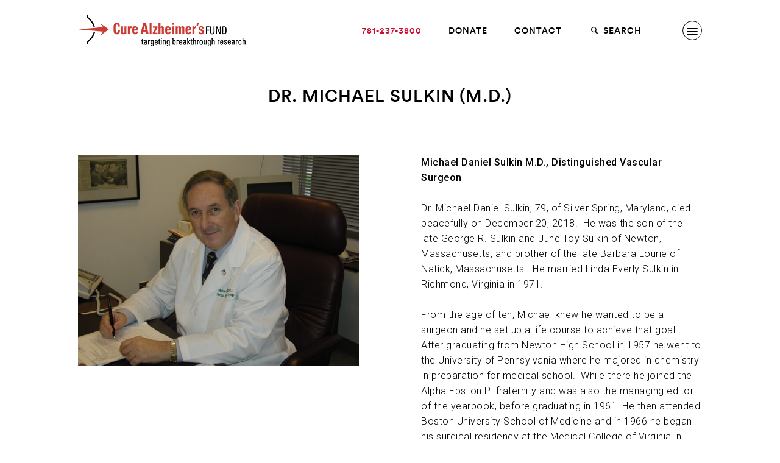

--- FILE ---
content_type: text/html; charset=UTF-8
request_url: https://curealz.org/outreach/in-memory/dr-michael-sulkin-m-d/
body_size: 16378
content:
<!DOCTYPE HTML>
<!--[if lt IE 9]><html class="no-js lt-ie9"> <![endif]-->
<!--[if IE 9]><html class="ie9"> <![endif]-->
<!--[if gt IE 9]><!--><html class="no-js"><!--<![endif]-->
<head>
	<meta charset="utf-8">
	<meta http-equiv="x-ua-compatible" content="ie=edge">
	<meta name="viewport" content="width=device-width, initial-scale=1">
	<link rel="profile" href="http://gmpg.org/xfn/11">
	<link rel="pingback" href="https://curealz.org/xmlrpc.php">

	<link rel="apple-touch-icon" sizes="180x180" href="/wp-content/themes/wpx/assets/images/favicons/apple-touch-icon.png">
	<link rel="icon" type="image/png" sizes="32x32" href="/wp-content/themes/wpx/assets/images/favicons/favicon-32x32.png">
	<link rel="icon" type="image/png" sizes="192x192" href="/wp-content/themes/wpx/assets/images/favicons/android-chrome-192x192.png">
	<link rel="icon" type="image/png" sizes="16x16" href="/wp-content/themes/wpx/assets/images/favicons/favicon-16x16.png">
	<link rel="manifest" href="/wp-content/themes/wpx/assets/images/favicons/site.webmanifest">
	<link rel="mask-icon" href="/wp-content/themes/wpx/assets/images/favicons/safari-pinned-tab.svg" color="#cc0c2f">
	<link rel="shortcut icon" href="/wp-content/themes/wpx/assets/images/favicons/favicon.ico">
	<meta name="msapplication-TileColor" content="#ffffff">
	<meta name="msapplication-TileImage" content="/wp-content/themes/wpx/assets/images/favicons/mstile-144x144.png">
	<meta name="msapplication-config" content="/wp-content/themes/wpx/assets/images/favicons/browserconfig.xml">
	<meta name="theme-color" content="#ffffff">

	<link rel="preconnect" href="https://fonts.googleapis.com">
	<link rel="preconnect" href="https://fonts.gstatic.com" crossorigin>
	<link href="https://fonts.googleapis.com/css2?family=Roboto+Slab:wght@100;300&family=Roboto:ital,wght@0,100;0,300;0,400;0,500;0,700;1,100;1,300;1,400;1,500;1,700&display=swap" rel="stylesheet">

	<meta name='robots' content='index, follow, max-image-preview:large, max-snippet:-1, max-video-preview:-1' />
	<style>img:is([sizes="auto" i], [sizes^="auto," i]) { contain-intrinsic-size: 3000px 1500px }</style>
	
	<!-- This site is optimized with the Yoast SEO plugin v26.2 - https://yoast.com/wordpress/plugins/seo/ -->
	<title>Dr. Michael Sulkin (M.D.) &#8211; Cure Alzheimer&#039;s Fund</title>
	<meta name="description" content="Michael Daniel Sulkin M.D., Distinguished Vascular Surgeon Dr. Michael Daniel Sulkin, 79, of Silver Spring, Maryland, died peacefully on December 20," />
	<link rel="canonical" href="https://curealz.org/outreach/in-memory/dr-michael-sulkin-m-d/" />
	<meta property="og:locale" content="en_US" />
	<meta property="og:type" content="article" />
	<meta property="og:title" content="Dr. Michael Sulkin (M.D.) &#8211; Cure Alzheimer&#039;s Fund" />
	<meta property="og:description" content="Michael Daniel Sulkin M.D., Distinguished Vascular Surgeon Dr. Michael Daniel Sulkin, 79, of Silver Spring, Maryland, died peacefully on December 20," />
	<meta property="og:url" content="https://curealz.org/outreach/in-memory/dr-michael-sulkin-m-d/" />
	<meta property="og:site_name" content="Cure Alzheimer&#039;s Fund" />
	<meta property="article:publisher" content="https://www.facebook.com/CureAlzheimers" />
	<meta property="article:modified_time" content="2019-01-08T22:32:05+00:00" />
	<meta property="og:image" content="https://curealz.org/wp-content/uploads/2019/01/SULKIN.jpg" />
	<meta property="og:image:width" content="640" />
	<meta property="og:image:height" content="480" />
	<meta property="og:image:type" content="image/jpeg" />
	<meta name="twitter:card" content="summary_large_image" />
	<meta name="twitter:site" content="@CureAlzheimers" />
	<meta name="twitter:label1" content="Est. reading time" />
	<meta name="twitter:data1" content="3 minutes" />
	<script type="application/ld+json" class="yoast-schema-graph">{"@context":"https://schema.org","@graph":[{"@type":"WebPage","@id":"https://curealz.org/outreach/in-memory/dr-michael-sulkin-m-d/","url":"https://curealz.org/outreach/in-memory/dr-michael-sulkin-m-d/","name":"Dr. Michael Sulkin (M.D.) &#8211; Cure Alzheimer&#039;s Fund","isPartOf":{"@id":"https://curealz.org/#website"},"primaryImageOfPage":{"@id":"https://curealz.org/outreach/in-memory/dr-michael-sulkin-m-d/#primaryimage"},"image":{"@id":"https://curealz.org/outreach/in-memory/dr-michael-sulkin-m-d/#primaryimage"},"thumbnailUrl":"https://curealz.org/wp-content/uploads/2019/01/SULKIN.jpg","datePublished":"2019-01-08T22:31:38+00:00","dateModified":"2019-01-08T22:32:05+00:00","description":"Michael Daniel Sulkin M.D., Distinguished Vascular Surgeon Dr. Michael Daniel Sulkin, 79, of Silver Spring, Maryland, died peacefully on December 20,","breadcrumb":{"@id":"https://curealz.org/outreach/in-memory/dr-michael-sulkin-m-d/#breadcrumb"},"inLanguage":"en-US","potentialAction":[{"@type":"ReadAction","target":["https://curealz.org/outreach/in-memory/dr-michael-sulkin-m-d/"]}]},{"@type":"ImageObject","inLanguage":"en-US","@id":"https://curealz.org/outreach/in-memory/dr-michael-sulkin-m-d/#primaryimage","url":"https://curealz.org/wp-content/uploads/2019/01/SULKIN.jpg","contentUrl":"https://curealz.org/wp-content/uploads/2019/01/SULKIN.jpg","width":640,"height":480,"caption":"OLYMPUS DIGITAL CAMERA"},{"@type":"BreadcrumbList","@id":"https://curealz.org/outreach/in-memory/dr-michael-sulkin-m-d/#breadcrumb","itemListElement":[{"@type":"ListItem","position":1,"name":"Home","item":"https://curealz.org/"},{"@type":"ListItem","position":2,"name":"Dr. Michael Sulkin (M.D.)"}]},{"@type":"WebSite","@id":"https://curealz.org/#website","url":"https://curealz.org/","name":"Cure Alzheimer's Fund","description":"Cure Alzheimer&#039;s Fund is the only organization with a clear plan to end Alzheimer&#039;s disease. All donations go directly to research.","publisher":{"@id":"https://curealz.org/#organization"},"potentialAction":[{"@type":"SearchAction","target":{"@type":"EntryPoint","urlTemplate":"https://curealz.org/?s={search_term_string}"},"query-input":{"@type":"PropertyValueSpecification","valueRequired":true,"valueName":"search_term_string"}}],"inLanguage":"en-US"},{"@type":"Organization","@id":"https://curealz.org/#organization","name":"Cure Alzheimer's Fund","url":"https://curealz.org/","logo":{"@type":"ImageObject","inLanguage":"en-US","@id":"https://curealz.org/#/schema/logo/image/","url":"https://curealz.org/wp-content/uploads/2018/03/logo-cure@2x.png","contentUrl":"https://curealz.org/wp-content/uploads/2018/03/logo-cure@2x.png","width":552,"height":119,"caption":"Cure Alzheimer's Fund"},"image":{"@id":"https://curealz.org/#/schema/logo/image/"},"sameAs":["https://www.facebook.com/CureAlzheimers","https://x.com/CureAlzheimers","https://www.youtube.com/user/CureAlzheimers"]}]}</script>
	<!-- / Yoast SEO plugin. -->


<link href='https://fonts.gstatic.com' crossorigin rel='preconnect' />
<link rel="alternate" type="application/rss+xml" title="Cure Alzheimer&#039;s Fund &raquo; Feed" href="https://curealz.org/feed/" />
<style id='wp-emoji-styles-inline-css' type='text/css'>

	img.wp-smiley, img.emoji {
		display: inline !important;
		border: none !important;
		box-shadow: none !important;
		height: 1em !important;
		width: 1em !important;
		margin: 0 0.07em !important;
		vertical-align: -0.1em !important;
		background: none !important;
		padding: 0 !important;
	}
</style>
<link rel='stylesheet' id='wp-block-library-css' href='https://curealz.org/wp-includes/css/dist/block-library/style.min.css?ver=6.8.3' type='text/css' media='all' />
<style id='classic-theme-styles-inline-css' type='text/css'>
/*! This file is auto-generated */
.wp-block-button__link{color:#fff;background-color:#32373c;border-radius:9999px;box-shadow:none;text-decoration:none;padding:calc(.667em + 2px) calc(1.333em + 2px);font-size:1.125em}.wp-block-file__button{background:#32373c;color:#fff;text-decoration:none}
</style>
<style id='safe-svg-svg-icon-style-inline-css' type='text/css'>
.safe-svg-cover{text-align:center}.safe-svg-cover .safe-svg-inside{display:inline-block;max-width:100%}.safe-svg-cover svg{fill:currentColor;height:100%;max-height:100%;max-width:100%;width:100%}

</style>
<style id='global-styles-inline-css' type='text/css'>
:root{--wp--preset--aspect-ratio--square: 1;--wp--preset--aspect-ratio--4-3: 4/3;--wp--preset--aspect-ratio--3-4: 3/4;--wp--preset--aspect-ratio--3-2: 3/2;--wp--preset--aspect-ratio--2-3: 2/3;--wp--preset--aspect-ratio--16-9: 16/9;--wp--preset--aspect-ratio--9-16: 9/16;--wp--preset--color--black: #000000;--wp--preset--color--cyan-bluish-gray: #abb8c3;--wp--preset--color--white: #ffffff;--wp--preset--color--pale-pink: #f78da7;--wp--preset--color--vivid-red: #cf2e2e;--wp--preset--color--luminous-vivid-orange: #ff6900;--wp--preset--color--luminous-vivid-amber: #fcb900;--wp--preset--color--light-green-cyan: #7bdcb5;--wp--preset--color--vivid-green-cyan: #00d084;--wp--preset--color--pale-cyan-blue: #8ed1fc;--wp--preset--color--vivid-cyan-blue: #0693e3;--wp--preset--color--vivid-purple: #9b51e0;--wp--preset--gradient--vivid-cyan-blue-to-vivid-purple: linear-gradient(135deg,rgba(6,147,227,1) 0%,rgb(155,81,224) 100%);--wp--preset--gradient--light-green-cyan-to-vivid-green-cyan: linear-gradient(135deg,rgb(122,220,180) 0%,rgb(0,208,130) 100%);--wp--preset--gradient--luminous-vivid-amber-to-luminous-vivid-orange: linear-gradient(135deg,rgba(252,185,0,1) 0%,rgba(255,105,0,1) 100%);--wp--preset--gradient--luminous-vivid-orange-to-vivid-red: linear-gradient(135deg,rgba(255,105,0,1) 0%,rgb(207,46,46) 100%);--wp--preset--gradient--very-light-gray-to-cyan-bluish-gray: linear-gradient(135deg,rgb(238,238,238) 0%,rgb(169,184,195) 100%);--wp--preset--gradient--cool-to-warm-spectrum: linear-gradient(135deg,rgb(74,234,220) 0%,rgb(151,120,209) 20%,rgb(207,42,186) 40%,rgb(238,44,130) 60%,rgb(251,105,98) 80%,rgb(254,248,76) 100%);--wp--preset--gradient--blush-light-purple: linear-gradient(135deg,rgb(255,206,236) 0%,rgb(152,150,240) 100%);--wp--preset--gradient--blush-bordeaux: linear-gradient(135deg,rgb(254,205,165) 0%,rgb(254,45,45) 50%,rgb(107,0,62) 100%);--wp--preset--gradient--luminous-dusk: linear-gradient(135deg,rgb(255,203,112) 0%,rgb(199,81,192) 50%,rgb(65,88,208) 100%);--wp--preset--gradient--pale-ocean: linear-gradient(135deg,rgb(255,245,203) 0%,rgb(182,227,212) 50%,rgb(51,167,181) 100%);--wp--preset--gradient--electric-grass: linear-gradient(135deg,rgb(202,248,128) 0%,rgb(113,206,126) 100%);--wp--preset--gradient--midnight: linear-gradient(135deg,rgb(2,3,129) 0%,rgb(40,116,252) 100%);--wp--preset--font-size--small: 13px;--wp--preset--font-size--medium: 20px;--wp--preset--font-size--large: 36px;--wp--preset--font-size--x-large: 42px;--wp--preset--spacing--20: 0.44rem;--wp--preset--spacing--30: 0.67rem;--wp--preset--spacing--40: 1rem;--wp--preset--spacing--50: 1.5rem;--wp--preset--spacing--60: 2.25rem;--wp--preset--spacing--70: 3.38rem;--wp--preset--spacing--80: 5.06rem;--wp--preset--shadow--natural: 6px 6px 9px rgba(0, 0, 0, 0.2);--wp--preset--shadow--deep: 12px 12px 50px rgba(0, 0, 0, 0.4);--wp--preset--shadow--sharp: 6px 6px 0px rgba(0, 0, 0, 0.2);--wp--preset--shadow--outlined: 6px 6px 0px -3px rgba(255, 255, 255, 1), 6px 6px rgba(0, 0, 0, 1);--wp--preset--shadow--crisp: 6px 6px 0px rgba(0, 0, 0, 1);}:where(.is-layout-flex){gap: 0.5em;}:where(.is-layout-grid){gap: 0.5em;}body .is-layout-flex{display: flex;}.is-layout-flex{flex-wrap: wrap;align-items: center;}.is-layout-flex > :is(*, div){margin: 0;}body .is-layout-grid{display: grid;}.is-layout-grid > :is(*, div){margin: 0;}:where(.wp-block-columns.is-layout-flex){gap: 2em;}:where(.wp-block-columns.is-layout-grid){gap: 2em;}:where(.wp-block-post-template.is-layout-flex){gap: 1.25em;}:where(.wp-block-post-template.is-layout-grid){gap: 1.25em;}.has-black-color{color: var(--wp--preset--color--black) !important;}.has-cyan-bluish-gray-color{color: var(--wp--preset--color--cyan-bluish-gray) !important;}.has-white-color{color: var(--wp--preset--color--white) !important;}.has-pale-pink-color{color: var(--wp--preset--color--pale-pink) !important;}.has-vivid-red-color{color: var(--wp--preset--color--vivid-red) !important;}.has-luminous-vivid-orange-color{color: var(--wp--preset--color--luminous-vivid-orange) !important;}.has-luminous-vivid-amber-color{color: var(--wp--preset--color--luminous-vivid-amber) !important;}.has-light-green-cyan-color{color: var(--wp--preset--color--light-green-cyan) !important;}.has-vivid-green-cyan-color{color: var(--wp--preset--color--vivid-green-cyan) !important;}.has-pale-cyan-blue-color{color: var(--wp--preset--color--pale-cyan-blue) !important;}.has-vivid-cyan-blue-color{color: var(--wp--preset--color--vivid-cyan-blue) !important;}.has-vivid-purple-color{color: var(--wp--preset--color--vivid-purple) !important;}.has-black-background-color{background-color: var(--wp--preset--color--black) !important;}.has-cyan-bluish-gray-background-color{background-color: var(--wp--preset--color--cyan-bluish-gray) !important;}.has-white-background-color{background-color: var(--wp--preset--color--white) !important;}.has-pale-pink-background-color{background-color: var(--wp--preset--color--pale-pink) !important;}.has-vivid-red-background-color{background-color: var(--wp--preset--color--vivid-red) !important;}.has-luminous-vivid-orange-background-color{background-color: var(--wp--preset--color--luminous-vivid-orange) !important;}.has-luminous-vivid-amber-background-color{background-color: var(--wp--preset--color--luminous-vivid-amber) !important;}.has-light-green-cyan-background-color{background-color: var(--wp--preset--color--light-green-cyan) !important;}.has-vivid-green-cyan-background-color{background-color: var(--wp--preset--color--vivid-green-cyan) !important;}.has-pale-cyan-blue-background-color{background-color: var(--wp--preset--color--pale-cyan-blue) !important;}.has-vivid-cyan-blue-background-color{background-color: var(--wp--preset--color--vivid-cyan-blue) !important;}.has-vivid-purple-background-color{background-color: var(--wp--preset--color--vivid-purple) !important;}.has-black-border-color{border-color: var(--wp--preset--color--black) !important;}.has-cyan-bluish-gray-border-color{border-color: var(--wp--preset--color--cyan-bluish-gray) !important;}.has-white-border-color{border-color: var(--wp--preset--color--white) !important;}.has-pale-pink-border-color{border-color: var(--wp--preset--color--pale-pink) !important;}.has-vivid-red-border-color{border-color: var(--wp--preset--color--vivid-red) !important;}.has-luminous-vivid-orange-border-color{border-color: var(--wp--preset--color--luminous-vivid-orange) !important;}.has-luminous-vivid-amber-border-color{border-color: var(--wp--preset--color--luminous-vivid-amber) !important;}.has-light-green-cyan-border-color{border-color: var(--wp--preset--color--light-green-cyan) !important;}.has-vivid-green-cyan-border-color{border-color: var(--wp--preset--color--vivid-green-cyan) !important;}.has-pale-cyan-blue-border-color{border-color: var(--wp--preset--color--pale-cyan-blue) !important;}.has-vivid-cyan-blue-border-color{border-color: var(--wp--preset--color--vivid-cyan-blue) !important;}.has-vivid-purple-border-color{border-color: var(--wp--preset--color--vivid-purple) !important;}.has-vivid-cyan-blue-to-vivid-purple-gradient-background{background: var(--wp--preset--gradient--vivid-cyan-blue-to-vivid-purple) !important;}.has-light-green-cyan-to-vivid-green-cyan-gradient-background{background: var(--wp--preset--gradient--light-green-cyan-to-vivid-green-cyan) !important;}.has-luminous-vivid-amber-to-luminous-vivid-orange-gradient-background{background: var(--wp--preset--gradient--luminous-vivid-amber-to-luminous-vivid-orange) !important;}.has-luminous-vivid-orange-to-vivid-red-gradient-background{background: var(--wp--preset--gradient--luminous-vivid-orange-to-vivid-red) !important;}.has-very-light-gray-to-cyan-bluish-gray-gradient-background{background: var(--wp--preset--gradient--very-light-gray-to-cyan-bluish-gray) !important;}.has-cool-to-warm-spectrum-gradient-background{background: var(--wp--preset--gradient--cool-to-warm-spectrum) !important;}.has-blush-light-purple-gradient-background{background: var(--wp--preset--gradient--blush-light-purple) !important;}.has-blush-bordeaux-gradient-background{background: var(--wp--preset--gradient--blush-bordeaux) !important;}.has-luminous-dusk-gradient-background{background: var(--wp--preset--gradient--luminous-dusk) !important;}.has-pale-ocean-gradient-background{background: var(--wp--preset--gradient--pale-ocean) !important;}.has-electric-grass-gradient-background{background: var(--wp--preset--gradient--electric-grass) !important;}.has-midnight-gradient-background{background: var(--wp--preset--gradient--midnight) !important;}.has-small-font-size{font-size: var(--wp--preset--font-size--small) !important;}.has-medium-font-size{font-size: var(--wp--preset--font-size--medium) !important;}.has-large-font-size{font-size: var(--wp--preset--font-size--large) !important;}.has-x-large-font-size{font-size: var(--wp--preset--font-size--x-large) !important;}
:where(.wp-block-post-template.is-layout-flex){gap: 1.25em;}:where(.wp-block-post-template.is-layout-grid){gap: 1.25em;}
:where(.wp-block-columns.is-layout-flex){gap: 2em;}:where(.wp-block-columns.is-layout-grid){gap: 2em;}
:root :where(.wp-block-pullquote){font-size: 1.5em;line-height: 1.6;}
</style>
<link rel='stylesheet' id='wpx.styles-css' href='https://curealz.org/wp-content/themes/wpx/assets/styles/screen.min.css?ver=1747062168' type='text/css' media='screen' />
<style id='rocket-lazyload-inline-css' type='text/css'>
.rll-youtube-player{position:relative;padding-bottom:56.23%;height:0;overflow:hidden;max-width:100%;}.rll-youtube-player:focus-within{outline: 2px solid currentColor;outline-offset: 5px;}.rll-youtube-player iframe{position:absolute;top:0;left:0;width:100%;height:100%;z-index:100;background:0 0}.rll-youtube-player img{bottom:0;display:block;left:0;margin:auto;max-width:100%;width:100%;position:absolute;right:0;top:0;border:none;height:auto;-webkit-transition:.4s all;-moz-transition:.4s all;transition:.4s all}.rll-youtube-player img:hover{-webkit-filter:brightness(75%)}.rll-youtube-player .play{height:100%;width:100%;left:0;top:0;position:absolute;background:url(https://curealz.org/wp-content/plugins/wp-rocket/assets/img/youtube.png) no-repeat center;background-color: transparent !important;cursor:pointer;border:none;}
</style>
<script type="text/javascript" src="https://curealz.org/wp-includes/js/jquery/jquery.min.js?ver=3.7.1" id="jquery-core-js"></script>
<script type="text/javascript" src="https://curealz.org/wp-includes/js/jquery/jquery-migrate.min.js?ver=3.4.1" id="jquery-migrate-js"></script>
<link rel="https://api.w.org/" href="https://curealz.org/wp-json/" /><link rel="EditURI" type="application/rsd+xml" title="RSD" href="https://curealz.org/xmlrpc.php?rsd" />
<link rel='shortlink' href='https://curealz.org/?p=14425' />
<link rel="alternate" title="oEmbed (JSON)" type="application/json+oembed" href="https://curealz.org/wp-json/oembed/1.0/embed?url=https%3A%2F%2Fcurealz.org%2Foutreach%2Fin-memory%2Fdr-michael-sulkin-m-d%2F" />
<link rel="alternate" title="oEmbed (XML)" type="text/xml+oembed" href="https://curealz.org/wp-json/oembed/1.0/embed?url=https%3A%2F%2Fcurealz.org%2Foutreach%2Fin-memory%2Fdr-michael-sulkin-m-d%2F&#038;format=xml" />
		<script type="text/javascript">
				(function(c,l,a,r,i,t,y){
					c[a]=c[a]||function(){(c[a].q=c[a].q||[]).push(arguments)};t=l.createElement(r);t.async=1;
					t.src="https://www.clarity.ms/tag/"+i+"?ref=wordpress";y=l.getElementsByTagName(r)[0];y.parentNode.insertBefore(t,y);
				})(window, document, "clarity", "script", "7v0qfxxuee");
		</script>
		<script>
	(function(i,s,o,g,r,a,m){i['GoogleAnalyticsObject']=r;i[r]=i[r]||function(){
	(i[r].q=i[r].q||[]).push(arguments)},i[r].l=1*new Date();a=s.createElement(o),
	m=s.getElementsByTagName(o)[0];a.async=1;a.src=g;m.parentNode.insertBefore(a,m)
	})(window,document,'script','//www.google-analytics.com/analytics.js','ga');

	ga('create', 'UA-7289598-1', 'auto');
	ga('require', 'displayfeatures');
	ga('send', 'pageview');
</script>
<script async="" src="https://giving.classy.org/embedded/api/sdk/js/86321"></script>
<!-- Google Tag Manager -->
<script>(function(w,d,s,l,i){w[l]=w[l]||[];w[l].push({'gtm.start':
new Date().getTime(),event:'gtm.js'});var f=d.getElementsByTagName(s)[0],
j=d.createElement(s),dl=l!='dataLayer'?'&l='+l:'';j.async=true;j.src=
'https://www.googletagmanager.com/gtm.js?id='+i+dl;f.parentNode.insertBefore(j,f);
})(window,document,'script','dataLayer','GTM-MX7CBTFF');</script>
<!-- End Google Tag Manager -->
<noscript><style id="rocket-lazyload-nojs-css">.rll-youtube-player, [data-lazy-src]{display:none !important;}</style></noscript>
</head>

<body class="wp-singular wpx-outreach-template-default single single-wpx-outreach postid-14425 wp-theme-wpx slug-dr-michael-sulkin-m-d">

	<!-- Google Tag Manager (noscript) -->
	<noscript><iframe src="https://www.googletagmanager.com/ns.html?id=GTM-MX7CBTFF"
	height="0" width="0" style="display:none;visibility:hidden"></iframe></noscript>
	<!-- End Google Tag Manager (noscript) -->
	
	<script>
	!function(f,b,e,v,n,t,s){if(f.fbq)return;n=f.fbq=function(){n.callMethod?
	n.callMethod.apply(n,arguments):n.queue.push(arguments)};if(!f._fbq)f._fbq=n;
	n.push=n;n.loaded=!0;n.version='2.0';n.queue=[];t=b.createElement(e);t.async=!0;
	t.src=v;s=b.getElementsByTagName(e)[0];s.parentNode.insertBefore(t,s)}(window,
	document,'script','https://connect.facebook.net/en_US/fbevents.js');
	fbq('init', '1454279274616146'); // Insert your pixel ID here.
	fbq('track', 'PageView');
	</script>
	<noscript><img height="1" width="1" style="display:none"
	src="https://www.facebook.com/tr?id=1454279274616146&ev=PageView&noscript=1"
	/></noscript>

			<script type="text/javascript">
		/* <![CDATA[ */
		var google_conversion_id = 1063754491;
		var google_custom_params = window.google_tag_params;
		var google_remarketing_only = true;
		/* ]]> */
		</script>
		<script type="text/javascript" src="//www.googleadservices.com/pagead/conversion.js">
		</script>
		<noscript>
		<div style="display:inline;">
		<img height="1" width="1" style="border-style:none;" alt="" src="//googleads.g.doubleclick.net/pagead/viewthroughconversion/1063754491/?guid=ON&amp;script=0"/>
		</div>
		</noscript>
	
	<div class="overlay"></div>

	
<div class="nav-primary is-mobile-state" id="nav-primary">
	<div class="nav-primary-inner">

		<a href="https://curealz.org" class="logo-main"><img src="https://curealz.org/wp-content/themes/wpx/assets/images/logo-cure.png" data-2x="https://curealz.org/wp-content/themes/wpx/assets/images/logo-cure@2x.png" alt="Cure Alzheimer's Fund"></a>
		<a href="https://curealz.org" class="logo-mobile"><img src="https://curealz.org/wp-content/themes/wpx/assets/images/logo-cure-mobile.png" data-2x="https://curealz.org/wp-content/themes/wpx/assets/images/logo-cure@2x.png" alt="Cure Alzheimer's Fund"></a>

		<a href="#" class="nav-primary-toggle" id="nav-primary-toggle">
			<i class="icon-cancel"></i>
		</a>

		<div class="nav-mobile">
			<ul>
				<li>
					<form action="https://curealz.org" method="get" class="primary-nav-search">
						<i class="icon-search"></i> <input type="text" name="s"> <a href="#" class="primary-nav-search-submit"><i class="icon-right-open-big"></i></a>
					</form>
				</li>
				<li class="page_item page-item-42957 page_item_has_children"><a href="https://curealz.org/the-basics-of-alzheimers-disease/">The Basics of Alzheimer’s Disease<i class="icon-right-open-big"></i></a>
<ul class='children'>
	<li class="page_item page-item-43169"><a href="https://curealz.org/the-basics-of-alzheimers-disease/types-of-dementia/">Types of Dementia<i class="icon-right-open-big"></i></a></li>
	<li class="page_item page-item-42967"><a href="https://curealz.org/the-basics-of-alzheimers-disease/pathology-of-alzheimers-disease/">Pathology of Alzheimer’s Disease<i class="icon-right-open-big"></i></a></li>
	<li class="page_item page-item-42973"><a href="https://curealz.org/the-basics-of-alzheimers-disease/stages-and-symptoms-of-alzheimers-disease/">Stages and Symptoms of Alzheimer’s Disease<i class="icon-right-open-big"></i></a></li>
	<li class="page_item page-item-42993"><a href="https://curealz.org/the-basics-of-alzheimers-disease/risk-factors-for-alzheimers-disease/">Risk Factors for Alzheimer’s Disease<i class="icon-right-open-big"></i></a></li>
	<li class="page_item page-item-42999"><a href="https://curealz.org/the-basics-of-alzheimers-disease/the-genetics-of-alzheimers-disease/">The Genetics of Alzheimer’s Disease<i class="icon-right-open-big"></i></a></li>
	<li class="page_item page-item-43002"><a href="https://curealz.org/the-basics-of-alzheimers-disease/diagnostic-tools-for-alzheimers-disease/">Diagnostic Tools for Alzheimer’s Disease<i class="icon-right-open-big"></i></a></li>
	<li class="page_item page-item-43006"><a href="https://curealz.org/the-basics-of-alzheimers-disease/existing-treatments-and-drugs-for-alzheimers-disease/">Existing Treatments and Drugs for Alzheimer’s Disease<i class="icon-right-open-big"></i></a></li>
	<li class="page_item page-item-43012"><a href="https://curealz.org/the-basics-of-alzheimers-disease/statistics-and-costs/">Statistics and Costs<i class="icon-right-open-big"></i></a></li>
	<li class="page_item page-item-91"><a href="https://curealz.org/the-basics-of-alzheimers-disease/better-your-brain/">Better Your Brain<i class="icon-right-open-big"></i></a></li>
</ul>
</li>
<li class="page_item page-item-93 page_item_has_children"><a href="https://curealz.org/the-research/">The Research<i class="icon-right-open-big"></i></a>
<ul class='children'>
	<li class="page_item page-item-95 page_item_has_children"><a href="https://curealz.org/the-research/areas-of-focus/">Areas of Focus<i class="icon-right-open-big"></i></a>
	<ul class='children'>
		<li class="page_item page-item-99"><a href="https://curealz.org/the-research/areas-of-focus/alz-genome-project/">Alzheimer&#8217;s Genome Project™<i class="icon-right-open-big"></i></a></li>
		<li class="page_item page-item-101"><a href="https://curealz.org/the-research/areas-of-focus/genes-to-therapies/">Genes to Therapy / Stem Cell Screening<i class="icon-right-open-big"></i></a></li>
		<li class="page_item page-item-103"><a href="https://curealz.org/the-research/areas-of-focus/identification/">Identification<i class="icon-right-open-big"></i></a></li>
		<li class="page_item page-item-105"><a href="https://curealz.org/the-research/areas-of-focus/immune-system-structures/">Immune System Structures &#038; Processes<i class="icon-right-open-big"></i></a></li>
		<li class="page_item page-item-111"><a href="https://curealz.org/the-research/areas-of-focus/the-microbiome/">Interaction of the Microbiome<i class="icon-right-open-big"></i></a></li>
		<li class="page_item page-item-109"><a href="https://curealz.org/the-research/areas-of-focus/pathological-pathways-systems/">Pathological Pathways &#038; Systems<i class="icon-right-open-big"></i></a></li>
		<li class="page_item page-item-113"><a href="https://curealz.org/the-research/areas-of-focus/therapeutic-strategies-drug-discovery/">Therapeutic Strategies &#038; Drug Discovery<i class="icon-right-open-big"></i></a></li>
		<li class="page_item page-item-115"><a href="https://curealz.org/the-research/areas-of-focus/whole-genome-sequencing/">Whole Genome Sequencing<i class="icon-right-open-big"></i></a></li>
		<li class="page_item page-item-107"><a href="https://curealz.org/the-research/areas-of-focus/other-areas-of-investigation/">Other Areas of Investigation<i class="icon-right-open-big"></i></a></li>
	</ul>
</li>
	<li class="page_item page-item-97 page_item_has_children"><a href="https://curealz.org/the-research/consortia/">Consortia<i class="icon-right-open-big"></i></a>
	<ul class='children'>
		<li class="page_item page-item-33486"><a href="https://curealz.org/the-research/consortia/tau/">ALZHEIMER&#8217;S DISEASE TAU CONSORTIUM<i class="icon-right-open-big"></i></a></li>
		<li class="page_item page-item-119"><a href="https://curealz.org/the-research/consortia/apoe/">FLEMING APOE CONSORTIUM<i class="icon-right-open-big"></i></a></li>
		<li class="page_item page-item-125"><a href="https://curealz.org/the-research/consortia/brain-entry-and-exit/">BRAIN ENTRY &#038; EXIT CONSORTIUM<i class="icon-right-open-big"></i></a></li>
		<li class="page_item page-item-121"><a href="https://curealz.org/the-research/consortia/circuits/">CIRCUITS CONSORTIUM (ENDED)<i class="icon-right-open-big"></i></a></li>
		<li class="page_item page-item-40473"><a href="https://curealz.org/the-research/consortia/microbiome-consortium/">MICROBIOME CONSORTIUM<i class="icon-right-open-big"></i></a></li>
		<li class="page_item page-item-28807"><a href="https://curealz.org/the-research/consortia/neuroimmune-consortium/">NEUROIMMUNE CONSORTIUM<i class="icon-right-open-big"></i></a></li>
		<li class="page_item page-item-46298"><a href="https://curealz.org/the-research/consortia/brain-aging-consortium/">BRAIN AGING CONSORTIUM<i class="icon-right-open-big"></i></a></li>
	</ul>
</li>
	<li class="page_item page-item-1164"><a href="https://curealz.org/the-research/research-funded-projects/">Funded Projects<i class="icon-right-open-big"></i></a></li>
	<li class="page_item page-item-129"><a href="https://curealz.org/the-research/grant-process/">Grant Process<i class="icon-right-open-big"></i></a></li>
	<li class="page_item page-item-131"><a href="https://curealz.org/the-research/researchers/">Our Researchers<i class="icon-right-open-big"></i></a></li>
	<li class="page_item page-item-135 page_item_has_children"><a href="https://curealz.org/the-research/topics-of-interest/">Topics of Interest<i class="icon-right-open-big"></i></a>
	<ul class='children'>
		<li class="page_item page-item-137"><a href="https://curealz.org/the-research/topics-of-interest/alz-in-a-dish/">Alzheimer&#8217;s in a Dish<i class="icon-right-open-big"></i></a></li>
		<li class="page_item page-item-139"><a href="https://curealz.org/the-research/topics-of-interest/amyloid-hypothesis/">Amyloid Hypothesis<i class="icon-right-open-big"></i></a></li>
		<li class="page_item page-item-142"><a href="https://curealz.org/the-research/topics-of-interest/app/">Amyloid Precursor Protein<i class="icon-right-open-big"></i></a></li>
		<li class="page_item page-item-144"><a href="https://curealz.org/the-research/topics-of-interest/brain-lymphatic-system/">Brain Lymphatic System<i class="icon-right-open-big"></i></a></li>
		<li class="page_item page-item-150"><a href="https://curealz.org/the-research/topics-of-interest/innate-immunity/">Innate Immunity<i class="icon-right-open-big"></i></a></li>
		<li class="page_item page-item-154"><a href="https://curealz.org/the-research/topics-of-interest/microglia/">Microglia<i class="icon-right-open-big"></i></a></li>
		<li class="page_item page-item-1749"><a href="https://curealz.org/the-research/topics-of-interest/blood-brain-barrier/">Blood Brain Barrier<i class="icon-right-open-big"></i></a></li>
	</ul>
</li>
	<li class="page_item page-item-13280"><a href="https://curealz.org/the-research/published-papers/">Published Papers<i class="icon-right-open-big"></i></a></li>
	<li class="page_item page-item-13518"><a href="https://curealz.org/the-research/discoveries/">Discoveries<i class="icon-right-open-big"></i></a></li>
</ul>
</li>
<li class="page_item page-item-156 page_item_has_children"><a href="https://curealz.org/about-us/">About Us<i class="icon-right-open-big"></i></a>
<ul class='children'>
	<li class="page_item page-item-31259"><a href="https://curealz.org/about-us/our-story/">Our Story<i class="icon-right-open-big"></i></a></li>
	<li class="page_item page-item-160"><a href="https://curealz.org/about-us/our-people/">Our People<i class="icon-right-open-big"></i></a></li>
	<li class="page_item page-item-162"><a href="https://curealz.org/about-us/financial-reports/">Reports<i class="icon-right-open-big"></i></a></li>
	<li class="page_item page-item-40686 page_item_has_children"><a href="https://curealz.org/about-us/2023-results/">2023 Results<i class="icon-right-open-big"></i></a>
	<ul class='children'>
		<li class="page_item page-item-40695"><a href="https://curealz.org/about-us/2023-results/letter-from-the-chair/">Letter from the Chair<i class="icon-right-open-big"></i></a></li>
		<li class="page_item page-item-40697"><a href="https://curealz.org/about-us/2023-results/letter-from-the-ceo/">Letter from the CEO<i class="icon-right-open-big"></i></a></li>
		<li class="page_item page-item-40699"><a href="https://curealz.org/about-us/2023-results/letter-from-the-chair-of-rlg/">Letter from the Chair of RLG<i class="icon-right-open-big"></i></a></li>
		<li class="page_item page-item-40704"><a href="https://curealz.org/about-us/2023-results/financial-charts/">Financials – Source and Use of Funds<i class="icon-right-open-big"></i></a></li>
		<li class="page_item page-item-40706"><a href="https://curealz.org/about-us/2023-results/form-990/">Financials – Form 990<i class="icon-right-open-big"></i></a></li>
		<li class="page_item page-item-40708"><a href="https://curealz.org/about-us/2023-results/audited-financials/">Audited Financials<i class="icon-right-open-big"></i></a></li>
		<li class="page_item page-item-41098"><a href="https://curealz.org/about-us/2023-results/complete-annual-report/">Complete Annual Report<i class="icon-right-open-big"></i></a></li>
		<li class="page_item page-item-40710"><a href="https://curealz.org/about-us/2023-results/research-overview/">Research Overview<i class="icon-right-open-big"></i></a></li>
		<li class="page_item page-item-40712"><a href="https://curealz.org/about-us/2023-results/research-areas-of-focus/">Research Areas of Focus<i class="icon-right-open-big"></i></a></li>
		<li class="page_item page-item-40714"><a href="https://curealz.org/about-us/2023-results/funded-projects/">Funded Research Projects<i class="icon-right-open-big"></i></a></li>
		<li class="page_item page-item-40716"><a href="https://curealz.org/about-us/2023-results/published-papers/">Published Research Papers<i class="icon-right-open-big"></i></a></li>
	</ul>
</li>
	<li class="page_item page-item-45099 page_item_has_children"><a href="https://curealz.org/about-us/2024-results/">2024 Results<i class="icon-right-open-big"></i></a>
	<ul class='children'>
		<li class="page_item page-item-45102"><a href="https://curealz.org/about-us/2024-results/letter-from-the-chair/">Letter from the Chair<i class="icon-right-open-big"></i></a></li>
		<li class="page_item page-item-45103"><a href="https://curealz.org/about-us/2024-results/letter-from-the-ceo/">Letter from the CEO<i class="icon-right-open-big"></i></a></li>
		<li class="page_item page-item-45104"><a href="https://curealz.org/about-us/2024-results/financial-charts/">Financials – Source and Use of Funds<i class="icon-right-open-big"></i></a></li>
		<li class="page_item page-item-45105"><a href="https://curealz.org/about-us/2024-results/form-990/">Financials – Form 990<i class="icon-right-open-big"></i></a></li>
		<li class="page_item page-item-45106"><a href="https://curealz.org/about-us/2024-results/audited-financials/">Audited Financials<i class="icon-right-open-big"></i></a></li>
		<li class="page_item page-item-45109"><a href="https://curealz.org/about-us/2024-results/complete-annual-report/">Complete Annual Report<i class="icon-right-open-big"></i></a></li>
		<li class="page_item page-item-45110"><a href="https://curealz.org/about-us/2024-results/research-overview/">Research Overview<i class="icon-right-open-big"></i></a></li>
		<li class="page_item page-item-45111"><a href="https://curealz.org/about-us/2024-results/research-areas-of-focus/">Research Areas of Focus<i class="icon-right-open-big"></i></a></li>
		<li class="page_item page-item-45112"><a href="https://curealz.org/about-us/2024-results/funded-projects/">Funded Research Projects<i class="icon-right-open-big"></i></a></li>
		<li class="page_item page-item-45113"><a href="https://curealz.org/about-us/2024-results/published-papers/">Published Research Papers<i class="icon-right-open-big"></i></a></li>
	</ul>
</li>
</ul>
</li>
<li class="page_item page-item-166 page_item_has_children"><a href="https://curealz.org/giving/">Giving<i class="icon-right-open-big"></i></a>
<ul class='children'>
	<li class="page_item page-item-168"><a href="https://curealz.org/giving/donate/">Donate<i class="icon-right-open-big"></i></a></li>
	<li class="page_item page-item-14124"><a href="https://curealz.org/giving/2024-annual-appeal/">2024 Annual Appeal<i class="icon-right-open-big"></i></a></li>
	<li class="page_item page-item-42806 page_item_has_children"><a href="https://curealz.org/giving/ways-to-donate/">Ways to Donate<i class="icon-right-open-big"></i></a>
	<ul class='children'>
		<li class="page_item page-item-13417"><a href="https://curealz.org/giving/ways-to-donate/planned-giving/">Planned Giving<i class="icon-right-open-big"></i></a></li>
		<li class="page_item page-item-31325"><a href="https://curealz.org/giving/ways-to-donate/crypto/">CRYPTOCURRENCY<i class="icon-right-open-big"></i></a></li>
	</ul>
</li>
	<li class="page_item page-item-170"><a href="https://curealz.org/giving/heroes-heroines/">Our Heroes<i class="icon-right-open-big"></i></a></li>
	<li class="page_item page-item-172"><a href="https://curealz.org/giving/in-memory/">In Memory &#038; In Honor<i class="icon-right-open-big"></i></a></li>
	<li class="page_item page-item-44710"><a href="https://curealz.org/giving/i-remember/">I Remember<i class="icon-right-open-big"></i></a></li>
	<li class="page_item page-item-174"><a href="https://curealz.org/giving/artists-giving-back/">Artists Giving Back<i class="icon-right-open-big"></i></a></li>
	<li class="page_item page-item-176"><a href="https://curealz.org/giving/charity-watchdogs/">Charity Watchdogs<i class="icon-right-open-big"></i></a></li>
</ul>
</li>
<li class="page_item page-item-178 page_item_has_children"><a href="https://curealz.org/news-and-events/">News and Events<i class="icon-right-open-big"></i></a>
<ul class='children'>
	<li class="page_item page-item-12035 page_item_has_children"><a href="https://curealz.org/news-and-events/events/">Events<i class="icon-right-open-big"></i></a>
	<ul class='children'>
		<li class="page_item page-item-13944"><a href="https://curealz.org/news-and-events/events/2018-symposium-video/">2018 Symposium Video<i class="icon-right-open-big"></i></a></li>
	</ul>
</li>
	<li class="page_item page-item-12041"><a href="https://curealz.org/news-and-events/webinars/">Webinars<i class="icon-right-open-big"></i></a></li>
	<li class="page_item page-item-12036"><a href="https://curealz.org/news-and-events/interviews/">Interviews<i class="icon-right-open-big"></i></a></li>
	<li class="page_item page-item-12038"><a href="https://curealz.org/news-and-events/press/">Press<i class="icon-right-open-big"></i></a></li>
	<li class="page_item page-item-12039"><a href="https://curealz.org/news-and-events/videos/">Videos<i class="icon-right-open-big"></i></a></li>
	<li class="page_item page-item-13997 page_item_has_children"><a href="https://curealz.org/news-and-events/research-newsletter/">Newsletter<i class="icon-right-open-big"></i></a>
	<ul class='children'>
		<li class="page_item page-item-44038"><a href="https://curealz.org/news-and-events/research-newsletter/december-2024-your-generosity/">December 2024: Your Generosity<i class="icon-right-open-big"></i></a></li>
		<li class="page_item page-item-44056"><a href="https://curealz.org/news-and-events/research-newsletter/december-2024/">December 2024<i class="icon-right-open-big"></i></a></li>
		<li class="page_item page-item-44044"><a href="https://curealz.org/news-and-events/research-newsletter/december-2024-ways-to-donate/">December 2024: Ways to Donate<i class="icon-right-open-big"></i></a></li>
		<li class="page_item page-item-44049"><a href="https://curealz.org/news-and-events/research-newsletter/november-2024/">November 2024<i class="icon-right-open-big"></i></a></li>
		<li class="page_item page-item-42111"><a href="https://curealz.org/news-and-events/research-newsletter/july-2024/">July 2024<i class="icon-right-open-big"></i></a></li>
		<li class="page_item page-item-42093"><a href="https://curealz.org/news-and-events/research-newsletter/june-2024/">June 2024<i class="icon-right-open-big"></i></a></li>
		<li class="page_item page-item-42055"><a href="https://curealz.org/news-and-events/research-newsletter/march-2024/">March 2024<i class="icon-right-open-big"></i></a></li>
		<li class="page_item page-item-42577"><a href="https://curealz.org/news-and-events/research-newsletter/november-2023/">November 2023<i class="icon-right-open-big"></i></a></li>
		<li class="page_item page-item-42046"><a href="https://curealz.org/news-and-events/research-newsletter/july-2023/">July 2023<i class="icon-right-open-big"></i></a></li>
		<li class="page_item page-item-42037"><a href="https://curealz.org/news-and-events/research-newsletter/february-2023/">February 2023<i class="icon-right-open-big"></i></a></li>
		<li class="page_item page-item-42030"><a href="https://curealz.org/news-and-events/research-newsletter/june-2022/">June 2022<i class="icon-right-open-big"></i></a></li>
		<li class="page_item page-item-42016"><a href="https://curealz.org/news-and-events/research-newsletter/december-2022/">December 2022<i class="icon-right-open-big"></i></a></li>
		<li class="page_item page-item-29175"><a href="https://curealz.org/news-and-events/research-newsletter/december-2021/">December 2021<i class="icon-right-open-big"></i></a></li>
		<li class="page_item page-item-42561"><a href="https://curealz.org/news-and-events/research-newsletter/july-2021/">July 2021<i class="icon-right-open-big"></i></a></li>
		<li class="page_item page-item-26613"><a href="https://curealz.org/news-and-events/research-newsletter/fall-2020/">Fall 2020<i class="icon-right-open-big"></i></a></li>
		<li class="page_item page-item-17085"><a href="https://curealz.org/news-and-events/research-newsletter/march-2020/">March 2020<i class="icon-right-open-big"></i></a></li>
		<li class="page_item page-item-16088"><a href="https://curealz.org/news-and-events/research-newsletter/november-2019/">November 2019<i class="icon-right-open-big"></i></a></li>
		<li class="page_item page-item-15599"><a href="https://curealz.org/news-and-events/research-newsletter/october-2019-15/">October 2019<i class="icon-right-open-big"></i></a></li>
		<li class="page_item page-item-15258"><a href="https://curealz.org/news-and-events/research-newsletter/july-2019/">July 2019<i class="icon-right-open-big"></i></a></li>
		<li class="page_item page-item-14712"><a href="https://curealz.org/news-and-events/research-newsletter/march-2019/">March 2019<i class="icon-right-open-big"></i></a></li>
		<li class="page_item page-item-14218"><a href="https://curealz.org/news-and-events/research-newsletter/january_2019/">January 2019<i class="icon-right-open-big"></i></a></li>
		<li class="page_item page-item-42554"><a href="https://curealz.org/news-and-events/research-newsletter/december-2018/">December 2018<i class="icon-right-open-big"></i></a></li>
		<li class="page_item page-item-14095"><a href="https://curealz.org/news-and-events/research-newsletter/november/">November 2018<i class="icon-right-open-big"></i></a></li>
	</ul>
</li>
	<li class="page_item page-item-182"><a href="https://curealz.org/news-and-events/blog/">Blog<i class="icon-right-open-big"></i></a></li>
</ul>
</li>
<li class="page_item page-item-13861 page_item_has_children"><a href="https://curealz.org/awareness/">Awareness<i class="icon-right-open-big"></i></a>
<ul class='children'>
	<li class="page_item page-item-13385"><a href="https://curealz.org/awareness/the-face-of-alzheimers/">The Face of Alzheimer&#8217;s<i class="icon-right-open-big"></i></a></li>
	<li class="page_item page-item-13743"><a href="https://curealz.org/awareness/world-alzheimers-day/">World Alzheimer’s Day<i class="icon-right-open-big"></i></a></li>
	<li class="page_item page-item-29838"><a href="https://curealz.org/awareness/dr-solomon-carter-fuller/">Dr. Solomon Carter Fuller<i class="icon-right-open-big"></i></a></li>
</ul>
</li>
<li class="page_item page-item-188"><a href="https://curealz.org/contact/">Contact<i class="icon-right-open-big"></i></a></li>
							</ul>

		</div>

	</div>

</div>
	<div class="bounds" data-sticky-wrap>

		<div class="header-main" id="header-main">

			<div class="header-main-inner">

				<a href="https://curealz.org" class="logo-main"><img class="retina" src="https://curealz.org/wp-content/themes/wpx/assets/images/logo-cure.png" data-2x="https://curealz.org/wp-content/themes/wpx/assets/images/logo-cure@2x.png" alt="Cure Alzheimer's Fund"></a>
				<a href="https://curealz.org" class="logo-mobile"><img class="retina" src="https://curealz.org/wp-content/themes/wpx/assets/images/logo-cure-mobile.png" data-2x="https://curealz.org/wp-content/themes/wpx/assets/images/logo-cure-mobile@2x.png" alt="Cure Alzheimer's Fund"></a>

				
<div class="nav-utility">
	<ul>
		<li id="menu-item-190" class="is-emphasized menu-item menu-item-type-custom menu-item-object-custom menu-item-190"><a href="tel:781-237-3800">781-237-3800</a></li>
<li id="menu-item-44438" class="menu-item menu-item-type-custom menu-item-object-custom menu-item-44438"><a href="/?campaign=666449">Donate</a></li>
<li id="menu-item-192" class="menu-item menu-item-type-post_type menu-item-object-page menu-item-192"><a href="https://curealz.org/contact/">Contact</a></li>
		<li class="search-item">
			<a href="#" id="search-toggle"><i class="icon-search"></i> <span>Search</span></a>
			<form action="https://curealz.org" method="get" id="utility-search">
				<i class="icon-search"></i> <input type="text" name="s"> <a href="#" id="utility-search-submit"><i class="icon-right-open-big"></i></a>
			</form>
		</li>
	</ul>
</div>
				<a href="#" class="nav-primary-toggle">
					<i class="icon-menu"></i>
				</a>

			</div>

		</div>
	
<div class="bounds-content tinymce">

	<header class="bounds-header">

		<h1 class="content-title">Dr. Michael Sulkin (M.D.)</h1>

	</header>

	<div class="spacer half"></div>

	<div data-module="checkerboard" class="module">

		<article class="row eq-parent">
			
			<div class="block eq">
				<div class="block-inner tinymce">
					<img src="https://curealz.org/wp-content/uploads/2019/01/SULKIN.jpg" alt="">				</div>
			</div>

			<div class="block eq">
				<div class="block-inner tinymce">
					<p><strong>Michael Daniel Sulkin M.D., </strong><strong>Distinguished Vascular Surgeon</strong></p>
<p>Dr. Michael Daniel Sulkin, 79, of Silver Spring, Maryland, died peacefully on December 20, 2018.  He was the son of the late George R. Sulkin and June Toy Sulkin of Newton, Massachusetts, and brother of the late Barbara Lourie of Natick, Massachusetts.  He married Linda Everly Sulkin in Richmond, Virginia in 1971.</p>
<p>From the age of ten, Michael knew he wanted to be a surgeon and he set up a life course to achieve that goal.  After graduating from Newton High School in 1957 he went to the University of Pennsylvania where he majored in chemistry in preparation for medical school.  While there he joined the Alpha Epsilon Pi fraternity and was also the managing editor of the yearbook, before graduating in 1961. He then attended Boston University School of Medicine and in 1966 he began his surgical residency at the Medical College of Virginia in Richmond, Virginia.  Michael trained under Dr. David Hume, a pioneer in organ transplantation, which was a radically new and exciting frontier in the field of medicine. Because of the potential patient benefit of transplantation, Michael took an extra year to complete a fellowship under Dr. Hume and Dr. H. M. Lee.  This was the impetus for his long and distinguished career in vascular surgery.</p>
<p>After completing his residency in 1972, Michael began his military service.  He served at Walter Reed Army Medical Center on the Organ Transplant Service as well as an investigator for the Department of Surgery at Walter Reed Army Institute of Research.  He achieved the rank of Major and received the Army Commendation Medal before leaving in 1974 to start a private practice in Montgomery County, Maryland in which he worked for more than 40 years.</p>
<p>Beginning with his early work in kidney transplantation and continuing until the end of his career, Dr. Sulkin advocated and insisted on the use of innovative procedures and techniques to improve patient care.  He encouraged the early use of surgical lasers and introduced both radiofrequency ablation and laparoscopic surgery in the community.  Most significantly, he performed the first endovascular procedure in the area for the treatment of severe vascular disease.  All of these procedures are now the Standard of Care, but at the time they were revolutionary.  He was supportive of the many hospitals where he practiced, serving on numerous committees and chairing many departments. Throughout his career he was a constant teacher and mentor, becoming a favored clinical instructor for physicians, nurses, and others, often using humor to enhance his presentations.</p>
<p>Michael never lost his love for Massachusetts.  The Boston Red Sox, clam “chow-dah” and Boston Chinese food remained near and dear to his heart.  However, it was his love for Cape Cod that prompted him to build a vacation home there. He wanted his children to be able to spend time with their grandparents, cousins and other relatives from the Boston area, as well as his friends from home.  He became a boat owner and took great joy in piloting his boat across the water with “whoever would go with him!”  Michael was perceptive, adventurous, supportive, innovative, humorous, and loving, all rolled into one big personality!  His love of family and a keen sense of humor were always evident, taking great pleasure in laughter and good times.  He will be greatly missed by his family, friends, and the medical community.</p>
<p>Dr. Sulkin is survived by his wife of 47 years, Linda, his children Julie Sulkin, Scott Sulkin, and wife Jennifer Sulkin, and Jason Sulkin, as well as his granddaughter Hannah Sulkin.</p>
					<p class="text-align-center"><a href="https://give.curealz.org/campaign/676031/donate?c_src=dr-michael-sulkin-m-d" class="button is-full">Donate</a></p>
				</div>
			</div>

		</article>

	</div>

</div>

<div class="nav-horizontal">

	<div class="wrap">

		<a href="https://curealz.org/outreach/in-memory/clare-lohman-hustedde/" rel="prev"><i class="icon-left-open-big"></i> <span>Clare Lohman Hustedde</span></a>
		<p><a href="https://curealz.org/giving/in-memory/">Back to In Memory &#038; In Honor</a></p>
		<a href="https://curealz.org/outreach/in-memory/pouran-farahi/" rel="next"><span>Pouran Farahi</span> <i class="icon-right-open-big"></i></a>
	</div>

</div>


	</div>

	<footer class="footer-main" data-sticky-footer>

		<div class="footer-main-inner">

			<div class="cols">

				
					<div class="col">

						<p>Register for email updates about:</p>

						<div id="mc_embed_shell">
<div id="mc_embed_signup" class="inline-newsletter" data-module="newsletter-subscribe">
	<form action="https://curealz.us18.list-manage.com/subscribe/post?u=1cf47bf9e079014daba530c67&amp;id=ea974f19cf&amp;f_id=00ba32e1f0" method="post" id="mc-embedded-subscribe-form" name="mc-embedded-subscribe-form" class="validate" target="_blank">
		<div id="mc_embed_signup_scroll">
			<div class="mc-field-group input-group">
				<ul>
					<li>
						<input type="checkbox" name="group[5633]" id="mce-group[5633]-5633-0" value="1">
						<label for="mce-group[5633]-5633-0">Our Latest News</label>
					</li>
									</ul>
			</div>
		<div class="mc-field-group">
			<input placeholder="First Name" type="text" name="FNAME" class=" text" id="mce-FNAME" value=""></div>
			<div class="mc-field-group">
				<input placeholder="Last Name" type="text" name="LNAME" class=" text" id="mce-LNAME" value="">
			</div>
			<div class="mc-field-group">
				<input placeholder="Email" type="email" name="EMAIL" class="required email" id="mce-EMAIL" value="" required="">
			</div>
			<div id="mce-responses" class="clear">
				<div class="response" id="mce-error-response" style="display: none;"></div>
				<div class="response" id="mce-success-response" style="display: none;"></div>
			</div>
			<div aria-hidden="true" style="position: absolute; left: -5000px;">
				<input type="text" name="b_1cf47bf9e079014daba530c67_ea974f19cf" tabindex="-1" value="">
			</div>
			<div class="clear"><input type="submit" name="subscribe" id="mc-embedded-subscribe" class="button" value="Subscribe"></div>
		</div>
	</form>
</div>

<script type="text/javascript" src="//s3.amazonaws.com/downloads.mailchimp.com/js/mc-validate.js"></script><script type="text/javascript">(function($) {window.fnames = new Array(); window.ftypes = new Array();fnames[1]='FNAME';ftypes[1]='text';fnames[2]='LNAME';ftypes[2]='text';fnames[0]='EMAIL';ftypes[0]='email';fnames[3]='ADDRESS';ftypes[3]='address';fnames[4]='PHONE';ftypes[4]='phone';}(jQuery));var $mcj = jQuery.noConflict(true);</script></div>
					</div>

				
								
				<div class="col">
					<p>&copy; 2005 - 2025 Cure Alzheimer's Fund. All rights reserved.</p>
					<p>Cure Alzheimer’s Fund is a “doing business as” name for the Alzheimer’s Disease Research Foundation, a 501(c)(3) public charity with federal tax ID #52-239-6428.
<br>
<br>
<a href="https://curealz.org/wp-content/uploads/2025/09/CAF-Disclosure-Statement.pdf" target="_blank" rel="noopener">Cure Alzheimer’s Fund Disclosure Statement</a></p>					<p><a href="https://curealz.org/privacy-policy/">Privacy Policy</a></p>				</div>

				<div class="col">

										<p><a href="https://curealz.org/giving/donate/">Donate</a></p>

					<ul>
						<li id="menu-item-201" class="menu-item menu-item-type-post_type menu-item-object-page menu-item-201"><a href="https://curealz.org/contact/">Contact</a></li>
<li id="menu-item-203" class="menu-item menu-item-type-custom menu-item-object-custom menu-item-203"><a href="tel:781-237-3800">781-237-3800</a></li>
<li id="menu-item-202" class="menu-item menu-item-type-post_type menu-item-object-page menu-item-202"><a href="https://curealz.org/sitemap/">Sitemap</a></li>
					</ul>

																									
											<div class="nav-social">

							<a href="https://www.facebook.com/CureAlzheimers" target="_blank" class="chicklet-facebook"><i class="icon-facebook"></i></a>							<a href="http://www.linkedin.com/company/1108107" target="_blank" class="chicklet-linkedin"><i class="icon-linkedin"></i></a>							<a href="https://www.youtube.com/user/CureAlzheimers" target="_blank" class="chicklet-youtube"><i class="icon-youtube"></i></a>							<a href="https://vimeo.com/curealz" target="_blank" class="chicklet-vimeo"><i class="icon-vimeo"></i></a>							<a href="https://www.instagram.com/curealzheimers/" target="_blank" class="chicklet-instagram"><i class="icon-instagram"></i></a>
						</div>
					
				</div>

			</div>

		</div>

	</footer>

	<script>var SITE_ROOT = 'https://curealz.org';</script>
	<script>var SITE_ASSETS = 'https://curealz.org/wp-content/themes/wpx/assets';</script>
	<script>var SITE_THEME = 'https://curealz.org/wp-content/themes/wpx';</script>

	
	<script type="speculationrules">
{"prefetch":[{"source":"document","where":{"and":[{"href_matches":"\/*"},{"not":{"href_matches":["\/wp-*.php","\/wp-admin\/*","\/wp-content\/uploads\/*","\/wp-content\/*","\/wp-content\/plugins\/*","\/wp-content\/themes\/wpx\/*","\/*\\?(.+)"]}},{"not":{"selector_matches":"a[rel~=\"nofollow\"]"}},{"not":{"selector_matches":".no-prefetch, .no-prefetch a"}}]},"eagerness":"conservative"}]}
</script>
<script type="text/javascript" id="rocket-browser-checker-js-after">
/* <![CDATA[ */
"use strict";var _createClass=function(){function defineProperties(target,props){for(var i=0;i<props.length;i++){var descriptor=props[i];descriptor.enumerable=descriptor.enumerable||!1,descriptor.configurable=!0,"value"in descriptor&&(descriptor.writable=!0),Object.defineProperty(target,descriptor.key,descriptor)}}return function(Constructor,protoProps,staticProps){return protoProps&&defineProperties(Constructor.prototype,protoProps),staticProps&&defineProperties(Constructor,staticProps),Constructor}}();function _classCallCheck(instance,Constructor){if(!(instance instanceof Constructor))throw new TypeError("Cannot call a class as a function")}var RocketBrowserCompatibilityChecker=function(){function RocketBrowserCompatibilityChecker(options){_classCallCheck(this,RocketBrowserCompatibilityChecker),this.passiveSupported=!1,this._checkPassiveOption(this),this.options=!!this.passiveSupported&&options}return _createClass(RocketBrowserCompatibilityChecker,[{key:"_checkPassiveOption",value:function(self){try{var options={get passive(){return!(self.passiveSupported=!0)}};window.addEventListener("test",null,options),window.removeEventListener("test",null,options)}catch(err){self.passiveSupported=!1}}},{key:"initRequestIdleCallback",value:function(){!1 in window&&(window.requestIdleCallback=function(cb){var start=Date.now();return setTimeout(function(){cb({didTimeout:!1,timeRemaining:function(){return Math.max(0,50-(Date.now()-start))}})},1)}),!1 in window&&(window.cancelIdleCallback=function(id){return clearTimeout(id)})}},{key:"isDataSaverModeOn",value:function(){return"connection"in navigator&&!0===navigator.connection.saveData}},{key:"supportsLinkPrefetch",value:function(){var elem=document.createElement("link");return elem.relList&&elem.relList.supports&&elem.relList.supports("prefetch")&&window.IntersectionObserver&&"isIntersecting"in IntersectionObserverEntry.prototype}},{key:"isSlowConnection",value:function(){return"connection"in navigator&&"effectiveType"in navigator.connection&&("2g"===navigator.connection.effectiveType||"slow-2g"===navigator.connection.effectiveType)}}]),RocketBrowserCompatibilityChecker}();
/* ]]> */
</script>
<script type="text/javascript" id="rocket-preload-links-js-extra">
/* <![CDATA[ */
var RocketPreloadLinksConfig = {"excludeUris":"\/(?:.+\/)?feed(?:\/(?:.+\/?)?)?$|\/(?:.+\/)?embed\/|\/(index.php\/)?(.*)wp-json(\/.*|$)|\/refer\/|\/go\/|\/recommend\/|\/recommends\/","usesTrailingSlash":"1","imageExt":"jpg|jpeg|gif|png|tiff|bmp|webp|avif|pdf|doc|docx|xls|xlsx|php","fileExt":"jpg|jpeg|gif|png|tiff|bmp|webp|avif|pdf|doc|docx|xls|xlsx|php|html|htm","siteUrl":"https:\/\/curealz.org","onHoverDelay":"100","rateThrottle":"3"};
/* ]]> */
</script>
<script type="text/javascript" id="rocket-preload-links-js-after">
/* <![CDATA[ */
(function() {
"use strict";var r="function"==typeof Symbol&&"symbol"==typeof Symbol.iterator?function(e){return typeof e}:function(e){return e&&"function"==typeof Symbol&&e.constructor===Symbol&&e!==Symbol.prototype?"symbol":typeof e},e=function(){function i(e,t){for(var n=0;n<t.length;n++){var i=t[n];i.enumerable=i.enumerable||!1,i.configurable=!0,"value"in i&&(i.writable=!0),Object.defineProperty(e,i.key,i)}}return function(e,t,n){return t&&i(e.prototype,t),n&&i(e,n),e}}();function i(e,t){if(!(e instanceof t))throw new TypeError("Cannot call a class as a function")}var t=function(){function n(e,t){i(this,n),this.browser=e,this.config=t,this.options=this.browser.options,this.prefetched=new Set,this.eventTime=null,this.threshold=1111,this.numOnHover=0}return e(n,[{key:"init",value:function(){!this.browser.supportsLinkPrefetch()||this.browser.isDataSaverModeOn()||this.browser.isSlowConnection()||(this.regex={excludeUris:RegExp(this.config.excludeUris,"i"),images:RegExp(".("+this.config.imageExt+")$","i"),fileExt:RegExp(".("+this.config.fileExt+")$","i")},this._initListeners(this))}},{key:"_initListeners",value:function(e){-1<this.config.onHoverDelay&&document.addEventListener("mouseover",e.listener.bind(e),e.listenerOptions),document.addEventListener("mousedown",e.listener.bind(e),e.listenerOptions),document.addEventListener("touchstart",e.listener.bind(e),e.listenerOptions)}},{key:"listener",value:function(e){var t=e.target.closest("a"),n=this._prepareUrl(t);if(null!==n)switch(e.type){case"mousedown":case"touchstart":this._addPrefetchLink(n);break;case"mouseover":this._earlyPrefetch(t,n,"mouseout")}}},{key:"_earlyPrefetch",value:function(t,e,n){var i=this,r=setTimeout(function(){if(r=null,0===i.numOnHover)setTimeout(function(){return i.numOnHover=0},1e3);else if(i.numOnHover>i.config.rateThrottle)return;i.numOnHover++,i._addPrefetchLink(e)},this.config.onHoverDelay);t.addEventListener(n,function e(){t.removeEventListener(n,e,{passive:!0}),null!==r&&(clearTimeout(r),r=null)},{passive:!0})}},{key:"_addPrefetchLink",value:function(i){return this.prefetched.add(i.href),new Promise(function(e,t){var n=document.createElement("link");n.rel="prefetch",n.href=i.href,n.onload=e,n.onerror=t,document.head.appendChild(n)}).catch(function(){})}},{key:"_prepareUrl",value:function(e){if(null===e||"object"!==(void 0===e?"undefined":r(e))||!1 in e||-1===["http:","https:"].indexOf(e.protocol))return null;var t=e.href.substring(0,this.config.siteUrl.length),n=this._getPathname(e.href,t),i={original:e.href,protocol:e.protocol,origin:t,pathname:n,href:t+n};return this._isLinkOk(i)?i:null}},{key:"_getPathname",value:function(e,t){var n=t?e.substring(this.config.siteUrl.length):e;return n.startsWith("/")||(n="/"+n),this._shouldAddTrailingSlash(n)?n+"/":n}},{key:"_shouldAddTrailingSlash",value:function(e){return this.config.usesTrailingSlash&&!e.endsWith("/")&&!this.regex.fileExt.test(e)}},{key:"_isLinkOk",value:function(e){return null!==e&&"object"===(void 0===e?"undefined":r(e))&&(!this.prefetched.has(e.href)&&e.origin===this.config.siteUrl&&-1===e.href.indexOf("?")&&-1===e.href.indexOf("#")&&!this.regex.excludeUris.test(e.href)&&!this.regex.images.test(e.href))}}],[{key:"run",value:function(){"undefined"!=typeof RocketPreloadLinksConfig&&new n(new RocketBrowserCompatibilityChecker({capture:!0,passive:!0}),RocketPreloadLinksConfig).init()}}]),n}();t.run();
}());
/* ]]> */
</script>
<script type="text/javascript" id="rocket_lazyload_css-js-extra">
/* <![CDATA[ */
var rocket_lazyload_css_data = {"threshold":"300"};
/* ]]> */
</script>
<script type="text/javascript" id="rocket_lazyload_css-js-after">
/* <![CDATA[ */
!function o(n,c,a){function u(t,e){if(!c[t]){if(!n[t]){var r="function"==typeof require&&require;if(!e&&r)return r(t,!0);if(s)return s(t,!0);throw(e=new Error("Cannot find module '"+t+"'")).code="MODULE_NOT_FOUND",e}r=c[t]={exports:{}},n[t][0].call(r.exports,function(e){return u(n[t][1][e]||e)},r,r.exports,o,n,c,a)}return c[t].exports}for(var s="function"==typeof require&&require,e=0;e<a.length;e++)u(a[e]);return u}({1:[function(e,t,r){"use strict";{const c="undefined"==typeof rocket_pairs?[]:rocket_pairs,a=(("undefined"==typeof rocket_excluded_pairs?[]:rocket_excluded_pairs).map(t=>{var e=t.selector;document.querySelectorAll(e).forEach(e=>{e.setAttribute("data-rocket-lazy-bg-"+t.hash,"excluded")})}),document.querySelector("#wpr-lazyload-bg-container"));var o=rocket_lazyload_css_data.threshold||300;const u=new IntersectionObserver(e=>{e.forEach(t=>{t.isIntersecting&&c.filter(e=>t.target.matches(e.selector)).map(t=>{var e;t&&((e=document.createElement("style")).textContent=t.style,a.insertAdjacentElement("afterend",e),t.elements.forEach(e=>{u.unobserve(e),e.setAttribute("data-rocket-lazy-bg-"+t.hash,"loaded")}))})})},{rootMargin:o+"px"});function n(){0<(0<arguments.length&&void 0!==arguments[0]?arguments[0]:[]).length&&c.forEach(t=>{try{document.querySelectorAll(t.selector).forEach(e=>{"loaded"!==e.getAttribute("data-rocket-lazy-bg-"+t.hash)&&"excluded"!==e.getAttribute("data-rocket-lazy-bg-"+t.hash)&&(u.observe(e),(t.elements||=[]).push(e))})}catch(e){console.error(e)}})}n(),function(){const r=window.MutationObserver;return function(e,t){if(e&&1===e.nodeType)return(t=new r(t)).observe(e,{attributes:!0,childList:!0,subtree:!0}),t}}()(document.querySelector("body"),n)}},{}]},{},[1]);
/* ]]> */
</script>
<script type="text/javascript" src="https://curealz.org/wp-content/themes/wpx/assets/js/app.min.js?ver=1743018454" id="wpx.js-js"></script>
<script>window.lazyLoadOptions=[{elements_selector:"img[data-lazy-src],.rocket-lazyload,iframe[data-lazy-src]",data_src:"lazy-src",data_srcset:"lazy-srcset",data_sizes:"lazy-sizes",class_loading:"lazyloading",class_loaded:"lazyloaded",threshold:300,callback_loaded:function(element){if(element.tagName==="IFRAME"&&element.dataset.rocketLazyload=="fitvidscompatible"){if(element.classList.contains("lazyloaded")){if(typeof window.jQuery!="undefined"){if(jQuery.fn.fitVids){jQuery(element).parent().fitVids()}}}}}},{elements_selector:".rocket-lazyload",data_src:"lazy-src",data_srcset:"lazy-srcset",data_sizes:"lazy-sizes",class_loading:"lazyloading",class_loaded:"lazyloaded",threshold:300,}];window.addEventListener('LazyLoad::Initialized',function(e){var lazyLoadInstance=e.detail.instance;if(window.MutationObserver){var observer=new MutationObserver(function(mutations){var image_count=0;var iframe_count=0;var rocketlazy_count=0;mutations.forEach(function(mutation){for(var i=0;i<mutation.addedNodes.length;i++){if(typeof mutation.addedNodes[i].getElementsByTagName!=='function'){continue}
if(typeof mutation.addedNodes[i].getElementsByClassName!=='function'){continue}
images=mutation.addedNodes[i].getElementsByTagName('img');is_image=mutation.addedNodes[i].tagName=="IMG";iframes=mutation.addedNodes[i].getElementsByTagName('iframe');is_iframe=mutation.addedNodes[i].tagName=="IFRAME";rocket_lazy=mutation.addedNodes[i].getElementsByClassName('rocket-lazyload');image_count+=images.length;iframe_count+=iframes.length;rocketlazy_count+=rocket_lazy.length;if(is_image){image_count+=1}
if(is_iframe){iframe_count+=1}}});if(image_count>0||iframe_count>0||rocketlazy_count>0){lazyLoadInstance.update()}});var b=document.getElementsByTagName("body")[0];var config={childList:!0,subtree:!0};observer.observe(b,config)}},!1)</script><script data-no-minify="1" async src="https://curealz.org/wp-content/plugins/wp-rocket/assets/js/lazyload/17.8.3/lazyload.min.js"></script><script>function lazyLoadThumb(e,alt,l){var t='<img data-lazy-src="https://i.ytimg.com/vi/ID/hqdefault.jpg" alt="" width="480" height="360"><noscript><img src="https://i.ytimg.com/vi/ID/hqdefault.jpg" alt="" width="480" height="360"></noscript>',a='<button class="play" aria-label="Play Youtube video"></button>';if(l){t=t.replace('data-lazy-','');t=t.replace('loading="lazy"','');t=t.replace(/<noscript>.*?<\/noscript>/g,'');}t=t.replace('alt=""','alt="'+alt+'"');return t.replace("ID",e)+a}function lazyLoadYoutubeIframe(){var e=document.createElement("iframe"),t="ID?autoplay=1";t+=0===this.parentNode.dataset.query.length?"":"&"+this.parentNode.dataset.query;e.setAttribute("src",t.replace("ID",this.parentNode.dataset.src)),e.setAttribute("frameborder","0"),e.setAttribute("allowfullscreen","1"),e.setAttribute("allow","accelerometer; autoplay; encrypted-media; gyroscope; picture-in-picture"),this.parentNode.parentNode.replaceChild(e,this.parentNode)}document.addEventListener("DOMContentLoaded",function(){var exclusions=[];var e,t,p,u,l,a=document.getElementsByClassName("rll-youtube-player");for(t=0;t<a.length;t++)(e=document.createElement("div")),(u='https://i.ytimg.com/vi/ID/hqdefault.jpg'),(u=u.replace('ID',a[t].dataset.id)),(l=exclusions.some(exclusion=>u.includes(exclusion))),e.setAttribute("data-id",a[t].dataset.id),e.setAttribute("data-query",a[t].dataset.query),e.setAttribute("data-src",a[t].dataset.src),(e.innerHTML=lazyLoadThumb(a[t].dataset.id,a[t].dataset.alt,l)),a[t].appendChild(e),(p=e.querySelector(".play")),(p.onclick=lazyLoadYoutubeIframe)});</script>
</body>

--- FILE ---
content_type: text/css
request_url: https://curealz.org/wp-content/themes/wpx/assets/styles/screen.min.css?ver=1747062168
body_size: 41634
content:
@charset "UTF-8";/*! normalize.css v7.0.0 | MIT License | github.com/necolas/normalize.css */html{line-height:1.15;-ms-text-size-adjust:100%;-webkit-text-size-adjust:100%}body{margin:0}article,aside,footer,header,nav,section{display:block}h1{font-size:2em;margin:.67em 0}figcaption,figure,main{display:block}figure{margin:0}hr{box-sizing:content-box;height:0;overflow:visible}pre{font-family:monospace,monospace;font-size:1em}a{background-color:transparent;-webkit-text-decoration-skip:objects}abbr[title]{border-bottom:none;text-decoration:underline;-webkit-text-decoration:underline dotted;text-decoration:underline dotted}b,strong{font-weight:inherit}b,strong{font-weight:bolder}code,kbd,samp{font-family:monospace,monospace;font-size:1em}dfn{font-style:italic}mark{background-color:#ff0;color:#000}small{font-size:80%}sub,sup{font-size:75%;line-height:0;position:relative;vertical-align:baseline}sub{bottom:-.25em}sup{top:-.5em}audio,video{display:inline-block}audio:not([controls]){display:none;height:0}img{border-style:none}svg:not(:root){overflow:hidden}button,input,optgroup,select,textarea{font-family:sans-serif;font-size:100%;line-height:1.15;margin:0}button,input{overflow:visible}button,select{text-transform:none}[type=reset],[type=submit],button,html [type=button]{-webkit-appearance:button}[type=button]::-moz-focus-inner,[type=reset]::-moz-focus-inner,[type=submit]::-moz-focus-inner,button::-moz-focus-inner{border-style:none;padding:0}[type=button]:-moz-focusring,[type=reset]:-moz-focusring,[type=submit]:-moz-focusring,button:-moz-focusring{outline:1px dotted ButtonText}fieldset{padding:.35em .75em .625em}legend{box-sizing:border-box;color:inherit;display:table;max-width:100%;padding:0;white-space:normal}progress{display:inline-block;vertical-align:baseline}textarea{overflow:auto}[type=checkbox],[type=radio]{box-sizing:border-box;padding:0}[type=number]::-webkit-inner-spin-button,[type=number]::-webkit-outer-spin-button{height:auto}[type=search]{-webkit-appearance:textfield;outline-offset:-2px}[type=search]::-webkit-search-cancel-button,[type=search]::-webkit-search-decoration{-webkit-appearance:none}::-webkit-file-upload-button{-webkit-appearance:button;font:inherit}details,menu{display:block}summary{display:list-item}canvas{display:inline-block}template{display:none}[hidden]{display:none}@font-face{font-family:Circular-Black;src:url(../fonts/lineto-circular-black.eot);src:url(../fonts/lineto-circular-black.eot?#iefix) format("embedded-opentype"),url(../fonts/lineto-circular-black.woff2) format("woff2"),url(../fonts/lineto-circular-black.woff) format("woff");font-weight:400;font-style:normal;font-display:swap}@font-face{font-family:Circular-Medium;src:url(../fonts/lineto-circular-medium.eot);src:url(../fonts/lineto-circular-medium.eot?#iefix) format("embedded-opentype"),url(../fonts/lineto-circular-medium.woff2) format("woff2"),url(../fonts/lineto-circular-medium.woff) format("woff");font-weight:400;font-style:normal;font-display:swap}@font-face{font-family:LogoFont;src:url(../fonts/logofont.woff2) format("woff2"),url(../fonts/logofont.woff) format("woff");font-weight:400;font-style:normal;font-display:swap}.animate-spin{animation:spin 2s infinite linear;display:inline-block}@keyframes spin{0%{transform:rotate(0)}100%{transform:rotate(359deg)}}.icon-search:before{content:'\e800'}.icon-menu:before{content:'\e801'}.icon-youtube:before{content:'\e802'}.icon-down-open-big:before{content:'\e803'}.icon-up-open-big:before{content:'\e804'}.icon-right-open-big:before{content:'\e805'}.icon-left-open-big:before{content:'\e806'}.icon-play-video:before{content:'\e807'}.icon-play:before{content:'\e808'}.icon-cancel:before{content:'\e809'}.icon-expand:before{content:'\e80a'}.icon-target:before{content:'\e80b'}.icon-doc-text:before{content:'\f0f6'}.icon-facebook:before{content:'\f300'}.icon-twitter-bird:before{content:'\f303'}.icon-vimeo:before{content:'\f30f'}.icon-linkedin:before{content:'\f31a'}.icon-instagram:before{content:'\f32d'}@font-face{font-family:fontello;src:url(../fonts/icons/fontello.eot?77328581);src:url(../fonts/icons/fontello.eot?77328581#iefix) format("embedded-opentype"),url(../fonts/icons/fontello.svg?77328581#fontello) format("svg");font-weight:400;font-style:normal}@font-face{font-family:fontello;src:url([data-uri]) format("woff"),url([data-uri]) format("truetype")}[class*=" icon-"]:before,[class^=icon-]:before{font-family:fontello;font-style:normal;font-weight:400;speak:never;display:inline-block;text-decoration:inherit;width:1em;margin-right:.2em;text-align:center;font-variant:normal;text-transform:none;line-height:1em;margin-left:.2em;-webkit-font-smoothing:antialiased;-moz-osx-font-smoothing:grayscale}.icon-search:before{content:'\e800'}.icon-menu:before{content:'\e801'}.icon-youtube:before{content:'\e802'}.icon-down-open-big:before{content:'\e803'}.icon-up-open-big:before{content:'\e804'}.icon-right-open-big:before{content:'\e805'}.icon-left-open-big:before{content:'\e806'}.icon-play-video:before{content:'\e807'}.icon-play:before{content:'\e808'}.icon-cancel:before{content:'\e809'}.icon-expand:before{content:'\e80a'}.icon-target:before{content:'\e80b'}.icon-doc-text:before{content:'\f0f6'}.icon-facebook:before{content:'\f300'}.icon-twitter-bird:before{content:'\f303'}.icon-vimeo:before{content:'\f30f'}.icon-linkedin:before{content:'\f31a'}.icon-instagram:before{content:'\f32d'}[class*=" icon-"],[class^=icon-]{font-family:fontello;font-style:normal;font-weight:400;line-height:1em}@font-face{font-family:fontello;src:url(../fonts/icons/fontello.eot?16351491);src:url(../fonts/icons/fontello.eot?16351491#iefix) format("embedded-opentype"),url(../fonts/icons/fontello.woff2?16351491) format("woff2"),url(../fonts/icons/fontello.woff?16351491) format("woff"),url(../fonts/icons/fontello.ttf?16351491) format("truetype"),url(../fonts/icons/fontello.svg?16351491#fontello) format("svg");font-weight:400;font-style:normal}[class*=" icon-"]:before,[class^=icon-]:before{font-family:fontello;font-style:normal;font-weight:400;speak:never;display:inline-block;text-decoration:inherit;width:1em;margin-right:.2em;text-align:center;font-variant:normal;text-transform:none;line-height:1em;margin-left:.2em;-webkit-font-smoothing:antialiased;-moz-osx-font-smoothing:grayscale}.icon-search:before{content:'\e800'}.icon-menu:before{content:'\e801'}.icon-youtube:before{content:'\e802'}.icon-down-open-big:before{content:'\e803'}.icon-up-open-big:before{content:'\e804'}.icon-right-open-big:before{content:'\e805'}.icon-left-open-big:before{content:'\e806'}.icon-play-video:before{content:'\e807'}.icon-play:before{content:'\e808'}.icon-cancel:before{content:'\e809'}.icon-expand:before{content:'\e80a'}.icon-target:before{content:'\e80b'}.icon-doc-text:before{content:'\f0f6'}.icon-facebook:before{content:'\f300'}.icon-twitter-bird:before{content:'\f303'}.icon-vimeo:before{content:'\f30f'}.icon-linkedin:before{content:'\f31a'}.icon-instagram:before{content:'\f32d'}.blocker{position:fixed;top:0;right:0;bottom:0;left:0;width:100%;height:100%;overflow:auto;z-index:1;padding:20px;box-sizing:border-box;background-color:#000;background-color:rgba(0,0,0,.75);text-align:center}.blocker:before{content:"";display:inline-block;height:100%;vertical-align:middle;margin-right:-.05em}.blocker.behind{background-color:transparent}.modal{display:none;vertical-align:middle;position:relative;z-index:2;max-width:500px;box-sizing:border-box;width:90%;background:#fff;padding:15px 30px;border-radius:8px;-o-box-shadow:0 0 10px #000;-ms-box-shadow:0 0 10px #000;box-shadow:0 0 10px #000;text-align:left}.modal a.close-modal{position:absolute;top:-12.5px;right:-12.5px;display:block;width:30px;height:30px;text-indent:-9999px;background-size:contain;background-repeat:no-repeat;background-position:center center;background-image:url([data-uri])}.modal-spinner{display:none;position:fixed;top:50%;left:50%;transform:translateY(-50%) translateX(-50%);padding:12px 16px;border-radius:5px;background-color:#111;height:20px}.modal-spinner>div{border-radius:100px;background-color:#fff;height:20px;width:2px;margin:0 1px;display:inline-block;animation:sk-stretchdelay 1.2s infinite ease-in-out}.modal-spinner .rect2{animation-delay:-1.1s}.modal-spinner .rect3{animation-delay:-1s}.modal-spinner .rect4{animation-delay:-.9s}@keyframes sk-stretchdelay{0%,100%,40%{transform:scaleY(.5);-webkit-transform:scaleY(.5)}20%{transform:scaleY(1);-webkit-transform:scaleY(1)}}.blocker{position:fixed;top:0;right:0;bottom:0;left:0;width:100%;height:100%;overflow:auto;z-index:1;padding:20px;box-sizing:border-box;background-color:#000;background-color:rgba(0,0,0,.75);text-align:center}.blocker:before{content:"";display:inline-block;height:100%;vertical-align:middle;margin-right:-.05em}.blocker.behind{background-color:transparent}.modal{display:none;vertical-align:middle;position:relative;z-index:2;max-width:500px;box-sizing:border-box;width:90%;background:#fff;padding:15px 30px;border-radius:8px;-o-box-shadow:0 0 10px #000;-ms-box-shadow:0 0 10px #000;box-shadow:0 0 10px #000;text-align:left}.modal a.close-modal{position:absolute;top:-12.5px;right:-12.5px;display:block;width:30px;height:30px;text-indent:-9999px;background-size:contain;background-repeat:no-repeat;background-position:center center;background-image:url([data-uri])}.modal-spinner{display:none;position:fixed;top:50%;left:50%;transform:translateY(-50%) translateX(-50%);padding:12px 16px;border-radius:5px;background-color:#111;height:20px}.modal-spinner>div{border-radius:100px;background-color:#fff;height:20px;width:2px;margin:0 1px;display:inline-block;animation:sk-stretchdelay 1.2s infinite ease-in-out}.modal-spinner .rect2{animation-delay:-1.1s}.modal-spinner .rect3{animation-delay:-1s}.modal-spinner .rect4{animation-delay:-.9s}@keyframes sk-stretchdelay{0%,100%,40%{transform:scaleY(.5);-webkit-transform:scaleY(.5)}20%{transform:scaleY(1);-webkit-transform:scaleY(1)}}.nice-select{-webkit-tap-highlight-color:transparent;background-color:#fff;border-radius:5px;border:solid 1px #e0e7ee;box-sizing:border-box;clear:both;cursor:pointer;display:block;float:left;font-family:inherit;font-size:14px;font-weight:400;height:42px;line-height:40px;outline:0;padding-left:18px;padding-right:30px;position:relative;text-align:left!important;transition:all .2s ease-in-out;-webkit-user-select:none;user-select:none;white-space:nowrap;width:auto}.nice-select:hover{border-color:#d0dae5}.nice-select.open,.nice-select:active,.nice-select:focus{border-color:#88bfff}.nice-select:after{border-bottom:2px solid #90a1b5;border-right:2px solid #90a1b5;content:'';display:block;height:5px;margin-top:-4px;pointer-events:none;position:absolute;right:12px;top:50%;transform-origin:66% 66%;transform:rotate(45deg);transition:all .15s ease-in-out;width:5px}.nice-select.open:after{transform:rotate(-135deg)}.nice-select.open .list{opacity:1;pointer-events:auto;transform:scale(1) translateY(0)}.nice-select.disabled{border-color:#e7ecf2;color:#90a1b5;pointer-events:none}.nice-select.disabled:after{border-color:#cdd5de}.nice-select.wide{width:100%}.nice-select.wide .list{left:0!important;right:0!important}.nice-select.right{float:right}.nice-select.right .list{left:auto;right:0}.nice-select.small{font-size:12px;height:36px;line-height:34px}.nice-select.small:after{height:4px;width:4px}.nice-select.small .option{line-height:34px;min-height:34px}.nice-select .list{background-color:#fff;border-radius:5px;box-shadow:0 0 0 1px rgba(68,88,112,.11);box-sizing:border-box;margin-top:4px;max-height:200px;opacity:0;overflow:hidden;padding:0;pointer-events:none;position:absolute;top:100%;left:0;transform-origin:50% 0;transform:scale(.75) translateY(-21px);transition:all .2s cubic-bezier(.5,0,0,1.25),opacity .15s ease-out;z-index:9}.nice-select .list:hover .option:not(:hover){background-color:transparent!important}.nice-select .option{cursor:pointer;font-weight:400;line-height:40px;list-style:none;min-height:40px;outline:0;padding-left:18px;padding-right:29px;text-align:left;transition:all .2s}.nice-select .option.focus,.nice-select .option.selected.focus,.nice-select .option:hover{font-weight:400;background-color:#f6f7f9}.nice-select .option.selected{font-weight:700}.nice-select .option.disabled{background-color:transparent;color:#90a1b5;cursor:default}.no-csspointerevents .nice-select .list{display:none}.no-csspointerevents .nice-select.open .list{display:block}.tooltipster-base{display:flex;pointer-events:none;position:absolute}.tooltipster-box{flex:1 1 auto}.tooltipster-content{box-sizing:border-box;max-height:100%;max-width:100%;overflow:auto}.tooltipster-ruler{bottom:0;left:0;overflow:hidden;position:fixed;right:0;top:0;visibility:hidden}.tooltipster-fade{opacity:0;transition-property:opacity}.tooltipster-fade.tooltipster-show{opacity:1}.tooltipster-grow{transform:scale(0,0);transition-property:transform;-webkit-backface-visibility:hidden}.tooltipster-grow.tooltipster-show{transform:scale(1,1);transition-timing-function:cubic-bezier(.175,.885,.32,1.15)}.tooltipster-swing{opacity:0;transform:rotateZ(4deg);transition-property:transform}.tooltipster-swing.tooltipster-show{opacity:1;transform:rotateZ(0);transition-timing-function:cubic-bezier(.23,.635,.495,2.4)}.tooltipster-fall{transition-property:top;transition-timing-function:cubic-bezier(.175,.885,.32,1.15)}.tooltipster-fall.tooltipster-initial{top:0!important}.tooltipster-fall.tooltipster-dying{transition-property:all;top:0!important;opacity:0}.tooltipster-slide{transition-property:left;transition-timing-function:cubic-bezier(.175,.885,.32,1.15)}.tooltipster-slide.tooltipster-initial{left:-40px!important}.tooltipster-slide.tooltipster-dying{transition-property:all;left:0!important;opacity:0}@keyframes tooltipster-fading{0%{opacity:0}100%{opacity:1}}.tooltipster-update-fade{animation:tooltipster-fading .4s}@keyframes tooltipster-rotating{25%{transform:rotate(-2deg)}75%{transform:rotate(2deg)}100%{transform:rotate(0)}}.tooltipster-update-rotate{animation:tooltipster-rotating .6s}@keyframes tooltipster-scaling{50%{transform:scale(1.1)}100%{transform:scale(1)}}.tooltipster-update-scale{animation:tooltipster-scaling .6s}.tooltipster-sidetip .tooltipster-box{background:#565656;border:2px solid #000;border-radius:4px}.tooltipster-sidetip.tooltipster-bottom .tooltipster-box{margin-top:8px}.tooltipster-sidetip.tooltipster-left .tooltipster-box{margin-right:8px}.tooltipster-sidetip.tooltipster-right .tooltipster-box{margin-left:8px}.tooltipster-sidetip.tooltipster-top .tooltipster-box{margin-bottom:8px}.tooltipster-sidetip .tooltipster-content{color:#fff;line-height:18px;padding:6px 14px}.tooltipster-sidetip .tooltipster-arrow{overflow:hidden;position:absolute}.tooltipster-sidetip.tooltipster-bottom .tooltipster-arrow{height:10px;margin-left:-10px;top:0;width:20px}.tooltipster-sidetip.tooltipster-left .tooltipster-arrow{height:20px;margin-top:-10px;right:0;top:0;width:10px}.tooltipster-sidetip.tooltipster-right .tooltipster-arrow{height:20px;margin-top:-10px;left:0;top:0;width:10px}.tooltipster-sidetip.tooltipster-top .tooltipster-arrow{bottom:0;height:10px;margin-left:-10px;width:20px}.tooltipster-sidetip .tooltipster-arrow-background,.tooltipster-sidetip .tooltipster-arrow-border{height:0;position:absolute;width:0}.tooltipster-sidetip .tooltipster-arrow-background{border:10px solid transparent}.tooltipster-sidetip.tooltipster-bottom .tooltipster-arrow-background{border-bottom-color:#565656;left:0;top:3px}.tooltipster-sidetip.tooltipster-left .tooltipster-arrow-background{border-left-color:#565656;left:-3px;top:0}.tooltipster-sidetip.tooltipster-right .tooltipster-arrow-background{border-right-color:#565656;left:3px;top:0}.tooltipster-sidetip.tooltipster-top .tooltipster-arrow-background{border-top-color:#565656;left:0;top:-3px}.tooltipster-sidetip .tooltipster-arrow-border{border:10px solid transparent;left:0;top:0}.tooltipster-sidetip.tooltipster-bottom .tooltipster-arrow-border{border-bottom-color:#000}.tooltipster-sidetip.tooltipster-left .tooltipster-arrow-border{border-left-color:#000}.tooltipster-sidetip.tooltipster-right .tooltipster-arrow-border{border-right-color:#000}.tooltipster-sidetip.tooltipster-top .tooltipster-arrow-border{border-top-color:#000}.tooltipster-sidetip .tooltipster-arrow-uncropped{position:relative}.tooltipster-sidetip.tooltipster-bottom .tooltipster-arrow-uncropped{top:-10px}.tooltipster-sidetip.tooltipster-right .tooltipster-arrow-uncropped{left:-10px}*{box-sizing:border-box}body,html{font-family:Roboto,Helvetica,Arial,sans-serif;font-weight:300;height:100%}@media only screen and (max-width:1110px){body.nav-is-open,html.nav-is-open{overflow:hidden}}@media only screen and (max-width:600px){html #wpadminbar{position:fixed}}body{font-size:16px;font-size:1.6vw;color:#000;display:flex;flex-direction:column}@media only screen and (max-width:875px){body{font-size:14px}}@media only screen and (min-width:1000px){body{font-size:16px}}@media only screen and (max-width:1110px){body.nav-is-open{overflow:hidden}}textarea{overflow:auto}::-ms-clear{display:none}a{transition:all .2s ease-in-out;text-decoration:none}ul{margin:0;padding:0}.screenreader{outline:0;font-size:0;padding:0;position:absolute;clip:rect(1px,1px,1px,1px)}.screenreader:focus{outline:0}.logofont-wrap{line-height:1.2}span.logofont{font-size:54px;color:#cc0c2f;display:flex;align-items:center;flex-wrap:wrap;line-height:1.2;margin-bottom:40px;font-family:Roboto;text-transform:uppercase}@media only screen and (max-width:800px){span.logofont{font-size:46px}}span.logofont.inverse-order img{margin:0!important;margin-left:20px!important;display:inline-block;width:50%!important}@media only screen and (max-width:800px){span.logofont.inverse-order img{width:216px!important}}span.logofont.center{width:100%;justify-content:center}span.logofont.linebreak{display:block}span.logofont.linebreak img{display:block}span.logofont img{margin:0!important;margin-right:20px!important;display:inline-block;width:55%!important;max-width:335px!important}@media only screen and (max-width:800px){span.logofont img{width:216px!important}}span.logofont.black{color:#000;font-weight:300}span.logofont.header1{font-size:80px;font-size:8vw}@media only screen and (max-width:500px){span.logofont.header1{font-size:40px}}@media only screen and (min-width:1000px){span.logofont.header1{font-size:80px}}span.logofont.header2{font-size:64px;font-size:6.4vw}@media only screen and (max-width:531.25px){span.logofont.header2{font-size:34px}}@media only screen and (min-width:1000px){span.logofont.header2{font-size:64px}}span.logofont.header3{font-size:30px;font-size:3vw}@media only screen and (max-width:600px){span.logofont.header3{font-size:18px}}@media only screen and (min-width:1000px){span.logofont.header3{font-size:30px}}.blocker{z-index:999}.modal{max-width:800px}.hidden{display:none}.clear{clear:both}.container{overflow:hidden}.subtitle{font-size:18px;font-size:1.8vw;font-family:Circular-Black,Helvetica,Arial,sans-serif;letter-spacing:1.5px}@media only screen and (max-width:833.33333px){.subtitle{font-size:15px}}@media only screen and (min-width:1000px){.subtitle{font-size:18px}}.subtitle.border{padding-top:20px;margin-bottom:40px;border-top:1px solid #bfbfbf}.caps{text-transform:uppercase}.subheading{font-family:Circular-Medium,Helvetica,Arial,sans-serif;letter-spacing:1px}.heading{font-family:'Roboto Slab',Helvetica,Arial,sans-serif;font-weight:300;font-size:80px;font-size:8vw;line-height:1.2}@media only screen and (max-width:375px){.heading{font-size:30px}}@media only screen and (min-width:1000px){.heading{font-size:80px}}.heading.border{border-bottom:1px solid #bfbfbf;padding-bottom:2.5%;margin-bottom:3%}@media only screen and (max-width:850px){.heading.border{padding-bottom:20px;margin-bottom:30px}}.text-align-left{text-align:left}.text-align-right{text-align:right}.text-align-center{text-align:center}.button{font-size:14px;font-size:1.4vw;font-family:Circular-Black,Helvetica,Arial,sans-serif;letter-spacing:1.5px;text-transform:uppercase;background-color:#cc0c2f;letter-spacing:2px;padding:15px 40px;display:inline-block;color:#fff!important;text-align:center}@media only screen and (max-width:928.57143px){.button{font-size:13px}}@media only screen and (min-width:1000px){.button{font-size:14px}}.button.is-full{width:100%;padding-left:0;padding-right:0}.button.is-wide{padding:15px 200px}@media only screen and (max-width:850px){.button.is-wide{padding:15px 40px}}.button:hover{background-color:#81a398}@media only screen and (max-width:850px){.button{display:block;width:100%;text-align:center}}.wrap{margin:0 auto;max-width:1600px;width:80%}.module.bg-alt{background-color:#f7f7f7}.padding{padding:3% 0!important}.no-padding{padding-top:0!important;padding-bottom:0!important;margin-top:0!important;margin-bottom:0!important}.padding-top{padding-top:3%;margin-top:0!important}.padding-bottom{padding-bottom:3%;margin-bottom:0!important}body.home .bounds{padding-top:0}.bounds{padding-top:100px;flex:1 0 auto}@media only screen and (max-width:650px){.bounds{padding-top:70px}}.bounds-content{margin:0 auto;max-width:1600px;width:80%;padding-top:3%;overflow:hidden}.bounds-content .bounds-header-feature{overflow:hidden}.bounds-content .bounds-header-feature .bounds-header-caption{position:relative;max-width:1200px;margin:8% auto 2.5%}.bounds-content .bounds-header-feature .bounds-header-caption img{display:block;width:100%}.bounds-content .bounds-header-feature .bounds-header-caption .line{height:2px;background-color:rgba(225,255,255,.5);margin:20px 0;width:50%;display:block}@media only screen and (max-width:550px){.bounds-content .bounds-header-feature .bounds-header-caption .line{display:none;width:100%}}.bounds-content .bounds-header-feature .bounds-header-caption p{font-family:Circular-Medium,Helvetica,Arial,sans-serif;letter-spacing:1px;font-size:32px;font-size:3.2vw;letter-spacing:0;line-height:1.4;color:#fff;max-width:500px;opacity:.9;position:absolute;bottom:2.5%;left:2.5%}@media only screen and (max-width:687.5px){.bounds-content .bounds-header-feature .bounds-header-caption p{font-size:22px}}@media only screen and (min-width:1000px){.bounds-content .bounds-header-feature .bounds-header-caption p{font-size:32px}}@media only screen and (max-width:1000px){.bounds-content .bounds-header-feature .bounds-header-caption p{font-size:22px;font-size:2.2vw;max-width:300px}}@media only screen and (max-width:1000px) and (max-width:727.27273px){.bounds-content .bounds-header-feature .bounds-header-caption p{font-size:16px}}@media only screen and (max-width:1000px) and (min-width:1000px){.bounds-content .bounds-header-feature .bounds-header-caption p{font-size:22px}}@media only screen and (max-width:550px){.bounds-content .bounds-header-feature .bounds-header-caption p{position:static;color:#000;opacity:1}}.bounds-content .bounds-header-cta{text-align:center}.bounds-content .bounds-header-cta p{font-family:Circular-Medium,Helvetica,Arial,sans-serif;letter-spacing:1px;font-size:24px;font-size:2.4vw}@media only screen and (max-width:583.33333px){.bounds-content .bounds-header-cta p{font-size:14px}}@media only screen and (min-width:1000px){.bounds-content .bounds-header-cta p{font-size:24px}}@media only screen and (max-width:900px){.bounds-content .bounds-header-cta p br{display:none}}.bounds-content:last-child{padding-bottom:3%}.bounds-content .search-result.tinymce{overflow:hidden;padding:40px 0;border-top:1px solid #bfbfbf}@media only screen and (max-width:753px){.bounds-content .search-result.tinymce:first-of-type{border-top:none;padding-top:0}}.bounds-content .search-result.tinymce p:last-of-type{margin-bottom:0}.bounds-content .search-result.tinymce .search-result-meta{margin-top:0;text-transform:uppercase}.bounds-content .search-result.tinymce .search-result-meta a{font-family:Roboto,Helvetica,Arial,sans-serif;font-weight:300;color:#000}.bounds-content .search-result.tinymce .search-result-meta a:hover{color:#cc0c2f}.bounds-content .search-result.tinymce:last-of-type{border-bottom:1px solid #bfbfbf}.bounds-content .search-result.tinymce .search-result-title{font-family:'Roboto Slab',Helvetica,Arial,sans-serif;font-weight:300;font-size:20px;font-size:2vw}@media only screen and (max-width:900px){.bounds-content .search-result.tinymce .search-result-title{font-size:18px}}@media only screen and (min-width:1000px){.bounds-content .search-result.tinymce .search-result-title{font-size:20px}}.bounds-content .search-result.tinymce .search-result-title a{font-family:'Roboto Slab',Helvetica,Arial,sans-serif;font-weight:300;color:#000}.bounds-content .search-result.tinymce .search-result-title a:hover{color:#cc0c2f}.bounds-content .search-result.tinymce .col{float:left;width:65%}@media only screen and (max-width:753px){.bounds-content .search-result.tinymce .col{float:none;width:100%}}.bounds-content .search-result.tinymce .col:last-of-type{width:20%;float:right}@media only screen and (max-width:753px){.bounds-content .search-result.tinymce .col:last-of-type{width:100%;float:none;margin-top:20px}}@media only screen and (max-width:753px){.bounds-content .search-result.tinymce .col:last-of-type p{display:inline;margin-right:10px}}.bounds-content.tinymce [data-module=ve]{padding:0}.bounds-content.tinymce [data-module=ve] .wrap{width:100%}.bounds-content.tinymce [data-module=ve] .wrap .ve-content{max-width:100%}.bounds-content.tinymce .bounds-header{overflow:hidden;max-width:1250px;margin:0 auto}.bounds-content.tinymce .bounds-header .profile{margin:40px auto;display:none;max-width:100%}@media only screen and (max-width:1110px){.bounds-content.tinymce .bounds-header .profile{display:block}}@media only screen and (max-width:850px){.bounds-content.tinymce .bounds-header .profile{width:auto!important;margin:20px auto 0}}.bounds-content.tinymce .bounds-header .content-title{font-family:Circular-Medium,Helvetica,Arial,sans-serif;letter-spacing:1px;font-size:28px;font-size:2.8vw;font-weight:400;text-align:center;line-height:1.4;margin-left:auto;margin-right:auto}@media only screen and (max-width:857.14286px){.bounds-content.tinymce .bounds-header .content-title{font-size:24px}}@media only screen and (min-width:1000px){.bounds-content.tinymce .bounds-header .content-title{font-size:28px}}.bounds-content.tinymce .bounds-header .content-title.caps{font-family:Circular-Black,Helvetica,Arial,sans-serif;letter-spacing:1.5px;text-transform:uppercase}.bounds-content.tinymce .bounds-header .content-title.alt{font-weight:300;font-family:Roboto,Helvetica,Arial,sans-serif;font-weight:300;font-size:68px;font-size:6.8vw}@media only screen and (max-width:441.17647px){.bounds-content.tinymce .bounds-header .content-title.alt{font-size:30px}}@media only screen and (min-width:1000px){.bounds-content.tinymce .bounds-header .content-title.alt{font-size:68px}}.bounds-content.tinymce .bounds-header .content-title sup{font-size:16px;font-size:1.6vw;bottom:20px}@media only screen and (max-width:500px){.bounds-content.tinymce .bounds-header .content-title sup{font-size:8px}}@media only screen and (min-width:1000px){.bounds-content.tinymce .bounds-header .content-title sup{font-size:16px}}.bounds-content.tinymce .bounds-header .content-subtitle{margin-top:20px}.bounds-content.tinymce .bounds-header .content-subtitle p{font-size:18px;font-size:1.8vw;font-family:Circular-Black,Helvetica,Arial,sans-serif;letter-spacing:1.5px}@media only screen and (max-width:833.33333px){.bounds-content.tinymce .bounds-header .content-subtitle p{font-size:15px}}@media only screen and (min-width:1000px){.bounds-content.tinymce .bounds-header .content-subtitle p{font-size:18px}}.bounds-content.tinymce .bounds-header hr{max-width:714px}.bounds-content.tinymce .bounds-header .subtitle{font-family:'Roboto Slab',Helvetica,Arial,sans-serif;font-weight:300;font-size:28px;font-size:2.8vw;text-align:center;margin:40px auto}@media only screen and (max-width:642.85714px){.bounds-content.tinymce .bounds-header .subtitle{font-size:18px}}@media only screen and (min-width:1000px){.bounds-content.tinymce .bounds-header .subtitle{font-size:28px}}@media only screen and (max-width:600px){.bounds-content.tinymce .bounds-header .subtitle{margin:20px 0}}.bounds-content.tinymce .bounds-header .date{font-family:Circular-Medium,Helvetica,Arial,sans-serif;letter-spacing:1px;font-size:18px;font-size:1.8vw;text-transform:none;text-align:center;margin-bottom:30px}@media only screen and (max-width:888.88889px){.bounds-content.tinymce .bounds-header .date{font-size:16px}}@media only screen and (min-width:1000px){.bounds-content.tinymce .bounds-header .date{font-size:18px}}@media only screen and (max-width:600px){.bounds-content.tinymce .bounds-header .date{margin-bottom:40px}}.wpx-research-template-default .bounds-content.tinymce .bounds-header .content-title.caps{margin-bottom:20px}.bounds-tags{padding-bottom:3%}.bounds-tags+.nav-horizontal{padding:0 0 3%}.bounds-tags+.nav-horizontal .wrap{max-width:100%;width:100%}.bounds-tags a{font-family:Circular-Medium,Helvetica,Arial,sans-serif;letter-spacing:1px;font-size:12px;font-size:1.2vw;color:#bfbfbf!important;letter-spacing:1px;text-transform:uppercase;padding-right:20px}@media only screen and (max-width:1000px){.bounds-tags a{font-size:12px}}@media only screen and (min-width:1000px){.bounds-tags a{font-size:12px}}.bounds-tags a:hover{color:#cc0c2f!important}.tinymce .content-feature img{display:block;margin:0 auto!important;width:auto!important;max-width:50%!important}@media only screen and (max-width:600px){.tinymce .content-feature img{width:auto!important;max-width:100%!important}}.content-feature{border-bottom:1px solid #bfbfbf;margin-bottom:30px;padding-bottom:30px}@media only screen and (max-width:600px){.content-feature{margin-bottom:30px;padding-bottom:30px;width:100%}}@media only screen and (max-width:600px){.content-feature .subtitle{font-size:11px;font-size:1.1vw}}@media only screen and (max-width:600px) and (max-width:1000px){.content-feature .subtitle{font-size:11px}}@media only screen and (max-width:600px) and (min-width:1000px){.content-feature .subtitle{font-size:11px}}.content-feature .cols{margin-bottom:0!important}.content-writeup{padding-top:30px;overflow:hidden}.content-writeup.shift-up{padding-top:40px}@media only screen and (max-width:600px){.content-writeup.shift-up{padding-top:20px}}@media only screen and (max-width:600px){.content-writeup{padding-top:20px}}.content-writeup.alt{margin:0 auto;margin-bottom:30px}@media only screen and (max-width:1000px){.content-writeup.alt{padding-top:30px}}@media only screen and (max-width:850px){.content-writeup.alt{margin-bottom:40px}}.content-writeup.alt .nav-writeup{text-align:center;line-height:1.6}.content-writeup.alt .nav-writeup h2{display:inline-block;margin-bottom:10px;width:auto;float:none;padding:0 40px}@media only screen and (max-width:1000px){.content-writeup.alt .nav-writeup h2{display:block;margin:0 auto;padding:0;margin-bottom:15px;text-align:center}}@media only screen and (max-width:400px){.content-writeup.alt .nav-writeup h2{font-size:11px;font-size:1.1vw}}@media only screen and (max-width:400px) and (max-width:1000px){.content-writeup.alt .nav-writeup h2{font-size:11px}}@media only screen and (max-width:400px) and (min-width:1000px){.content-writeup.alt .nav-writeup h2{font-size:11px}}.content-writeup.alt .nav-writeup h2:last-child{float:none;text-align:center}.content-writeup .nav-content{display:none;max-width:900px;margin:40px auto}.content-writeup .nav-content.active{display:block}.content-writeup .nav-writeup{overflow:hidden}.content-writeup .nav-writeup h2{font-size:16px;font-size:1.6vw;width:45%;float:left;margin:0;text-align:right}@media only screen and (max-width:875px){.content-writeup .nav-writeup h2{font-size:14px}}@media only screen and (min-width:1000px){.content-writeup .nav-writeup h2{font-size:16px}}@media only screen and (max-width:600px){.content-writeup .nav-writeup h2{font-size:14px;font-size:1.4vw;text-align:left;width:50%}}@media only screen and (max-width:600px) and (max-width:1000px){.content-writeup .nav-writeup h2{font-size:14px}}@media only screen and (max-width:600px) and (min-width:1000px){.content-writeup .nav-writeup h2{font-size:14px}}.content-writeup .nav-writeup h2:last-child{float:right;text-align:left}@media only screen and (max-width:600px){.content-writeup .nav-writeup h2:last-child{text-align:right}}.content-writeup .nav-writeup h2 a{font-family:Circular-Medium,Helvetica,Arial,sans-serif;letter-spacing:1px;color:#bfbfbf;font-weight:400;display:inline-block}.content-writeup .nav-writeup h2 a.active{font-family:Circular-Black,Helvetica,Arial,sans-serif;letter-spacing:1.5px;color:#000;padding-bottom:1px;border-bottom:1px solid #000}.content-writeup .cols{display:none}.content-writeup .cols .cols{display:block;margin:0}@media only screen and (max-width:600px){.content-writeup .cols{margin-top:20px}}.content-writeup .cols.active{display:block}.content-narrow{max-width:893px;margin:0 auto}.overlay{position:fixed;width:100%;height:100%;top:0;left:0;z-index:99999;background-color:#fff}.spinner{width:50px;height:50px;position:absolute;top:40%;left:0;margin-top:-20px;z-index:10;left:50%;margin-left:-20px;overflow:visible;text-align:center;animation:sk-rotate 2s infinite linear}.spinner .dot1,.spinner .dot2{width:60%;height:60%;display:inline-block;position:absolute;top:0;background-color:#cc0c2f;border-radius:100%;animation:sk-bounce 2s infinite ease-in-out}.spinner .dot2{top:auto;bottom:0;animation-delay:-1s}@keyframes sk-rotate{100%{transform:rotate(360deg)}}@keyframes sk-bounce{0%,100%{transform:scale(0)}50%{transform:scale(1)}}.form .nf-response-msg,[data-module=form] .nf-response-msg{font-family:Circular-Black,Helvetica,Arial,sans-serif;letter-spacing:1.5px;border:1px dotted #414141;color:rgba(63,63,63,.5);padding:5%;text-align:center}.form .nf-response-msg:empty,[data-module=form] .nf-response-msg:empty{display:none}.form .recaptcha-container .nf-field-label,[data-module=form] .recaptcha-container .nf-field-label{display:none}.form .nf-field-label label,[data-module=form] .nf-field-label label{font-size:14px;font-size:1.4vw;letter-spacing:.5px}@media only screen and (max-width:1000px){.form .nf-field-label label,[data-module=form] .nf-field-label label{font-size:14px}}@media only screen and (min-width:1000px){.form .nf-field-label label,[data-module=form] .nf-field-label label{font-size:14px}}.form .nf-form-fields-required,.form .nf-form-hp,[data-module=form] .nf-form-fields-required,[data-module=form] .nf-form-hp{display:none}.form .cols,[data-module=form] .cols{margin:0!important}.form .cols .col,[data-module=form] .cols .col{margin:20px auto!important}.form .field-row,.form .nf-field,[data-module=form] .field-row,[data-module=form] .nf-field{font-family:Roboto,Helvetica,Arial,sans-serif;font-weight:300;font-size:15px;font-size:1.5vw;overflow:hidden;font-weight:400;margin:20px 0}@media only screen and (max-width:1000px){.form .field-row,.form .nf-field,[data-module=form] .field-row,[data-module=form] .nf-field{font-size:15px}}@media only screen and (min-width:1000px){.form .field-row,.form .nf-field,[data-module=form] .field-row,[data-module=form] .nf-field{font-size:15px}}.form .submit-container,[data-module=form] .submit-container{text-align:center}.form .nf-error-msg,[data-module=form] .nf-error-msg{font-size:14px;font-size:1.4vw;margin-top:10px;display:block;display:none}@media only screen and (max-width:1000px){.form .nf-error-msg,[data-module=form] .nf-error-msg{font-size:14px}}@media only screen and (min-width:1000px){.form .nf-error-msg,[data-module=form] .nf-error-msg{font-size:14px}}.form input[type=button],.form input[type=submit],[data-module=form] input[type=button],[data-module=form] input[type=submit]{font-size:14px;font-size:1.4vw;font-family:Circular-Black,Helvetica,Arial,sans-serif;letter-spacing:1.5px;border:none;display:inline-block;text-transform:uppercase;background-color:#cc0c2f;padding:15px 120px;display:inline-block;color:#fff!important;cursor:pointer;transition:all .2s ease-in-out}@media only screen and (max-width:1000px){.form input[type=button],.form input[type=submit],[data-module=form] input[type=button],[data-module=form] input[type=submit]{font-size:14px}}@media only screen and (min-width:1000px){.form input[type=button],.form input[type=submit],[data-module=form] input[type=button],[data-module=form] input[type=submit]{font-size:14px}}.form input[type=button]:hover,.form input[type=submit]:hover,[data-module=form] input[type=button]:hover,[data-module=form] input[type=submit]:hover{background-color:#81a398}@media only screen and (max-width:850px){.form input[type=button],.form input[type=submit],[data-module=form] input[type=button],[data-module=form] input[type=submit]{font-size:13px;font-size:1.3vw;display:block;width:100%!important;text-align:center;padding:15px 0}}@media only screen and (max-width:850px) and (max-width:1000px){.form input[type=button],.form input[type=submit],[data-module=form] input[type=button],[data-module=form] input[type=submit]{font-size:13px}}@media only screen and (max-width:850px) and (min-width:1000px){.form input[type=button],.form input[type=submit],[data-module=form] input[type=button],[data-module=form] input[type=submit]{font-size:13px}}.form .nf-after-form-content,[data-module=form] .nf-after-form-content{text-align:center;margin-top:3%}.form .nf-after-form-content .nf-error-msg,[data-module=form] .nf-after-form-content .nf-error-msg{font-size:16px;font-size:1.6vw;letter-spacing:.5px;color:#000}@media only screen and (max-width:1000px){.form .nf-after-form-content .nf-error-msg,[data-module=form] .nf-after-form-content .nf-error-msg{font-size:16px}}@media only screen and (min-width:1000px){.form .nf-after-form-content .nf-error-msg,[data-module=form] .nf-after-form-content .nf-error-msg{font-size:16px}}.form input[type=email],.form input[type=text],.form textarea,[data-module=form] input[type=email],[data-module=form] input[type=text],[data-module=form] textarea{font-family:Circular-Medium,Helvetica,Arial,sans-serif;letter-spacing:1px;font-size:16px;font-size:1.6vw;font-weight:300;background-color:#f7f7f7;border:none;line-height:1.4;color:rgba(63,63,63,.5);display:block;width:100%;padding:15px}@media only screen and (max-width:875px){.form input[type=email],.form input[type=text],.form textarea,[data-module=form] input[type=email],[data-module=form] input[type=text],[data-module=form] textarea{font-size:14px}}@media only screen and (min-width:1000px){.form input[type=email],.form input[type=text],.form textarea,[data-module=form] input[type=email],[data-module=form] input[type=text],[data-module=form] textarea{font-size:16px}}.form input[type=email][aria-invalid=true],.form input[type=text][aria-invalid=true],.form textarea[aria-invalid=true],[data-module=form] input[type=email][aria-invalid=true],[data-module=form] input[type=text][aria-invalid=true],[data-module=form] textarea[aria-invalid=true]{border:1px solid #cc0c2f}.form input[type=email]:focus,.form input[type=text]:focus,.form textarea:focus,[data-module=form] input[type=email]:focus,[data-module=form] input[type=text]:focus,[data-module=form] textarea:focus{color:#414141;outline:0}.form textarea,[data-module=form] textarea{min-height:400px}.tippy-content{font-size:15px;font-size:1.5vw;font-family:Roboto,Helvetica,Arial,sans-serif;font-weight:300;padding:5px;font-weight:400;line-height:1.6;text-align:left}@media only screen and (max-width:866.66667px){.tippy-content{font-size:13px}}@media only screen and (min-width:1000px){.tippy-content{font-size:15px}}.tinymce{font-size:16px;font-size:1.6vw;position:relative;letter-spacing:.5px;line-height:1.6}@media only screen and (max-width:875px){.tinymce{font-size:14px}}@media only screen and (min-width:1000px){.tinymce{font-size:16px}}.tinymce .addthis_inline_share_toolbox{text-align:center;margin:40px 0}.tinymce .addthis_inline_share_toolbox .at-resp-share-element .at-share-btn{margin:0 20px}.tinymce .button-set-vertical{text-align:center;max-width:320px;margin:0 auto}.tinymce .button-set-vertical .button{display:block;margin-bottom:20px}.tinymce .spacer{padding:3% 0}.tinymce .spacer.half{padding:2.5% 0}.tinymce .spacer.quarter{padding:1.25% 0}.tinymce .style-citation{font-size:15px;font-size:1.5vw;padding-left:20px;text-indent:-20px}@media only screen and (max-width:933.33333px){.tinymce .style-citation{font-size:14px}}@media only screen and (min-width:1000px){.tinymce .style-citation{font-size:15px}}.tinymce .cols{overflow:hidden;margin:30px 0}.tinymce .cols.cols-4 .col{width:25%}@media only screen and (max-width:1340px){.tinymce .cols.cols-4 .col{width:50%}}@media only screen and (max-width:1110px){.tinymce .cols.cols-4 .col{width:50%;float:left}}@media only screen and (max-width:580px){.tinymce .cols.cols-4 .col{width:100%;float:none}}@media only screen and (max-width:1110px){.tinymce .cols{margin:30px 0}}.tinymce .cols.cols-1 .col{float:none;margin:0 auto;width:100%;text-align:center}.tinymce .cols .col{float:left;width:46%}@media only screen and (max-width:1110px){.tinymce .cols .col{width:100%;float:none;margin-bottom:20px}.tinymce .cols .col h1:first-child,.tinymce .cols .col h2:first-child,.tinymce .cols .col h3:first-child,.tinymce .cols .col h4:first-child,.tinymce .cols .col h5:first-child,.tinymce .cols .col h6:first-child{margin-top:20px}}@media only screen and (max-width:1110px){.tinymce .cols .col:first-of-type img{margin-top:0}}.tinymce .cols .col:last-of-type{float:right}@media only screen and (max-width:1110px){.tinymce .cols .col:last-of-type{margin-bottom:0}}@media only screen and (max-width:1110px){.tinymce .cols .col:last-of-type img{margin-bottom:0}}@media only screen and (max-width:1110px){.tinymce .cols .col img{margin:40px 0;width:100%}}@media only screen and (max-width:980px){.tinymce .cols .col img{margin:20px 0}}.tinymce .narrow{max-width:895px;margin:0 auto}.tinymce p{font-size:16px;font-size:1.6vw;margin-bottom:25px;letter-spacing:.5px}@media only screen and (max-width:875px){.tinymce p{font-size:14px}}@media only screen and (min-width:1000px){.tinymce p{font-size:16px}}.tinymce p:first-child{margin-top:0}@media only screen and (max-width:850px){.tinymce p{margin-bottom:20px}}.tinymce p:empty{display:none}.tinymce a{font-family:Roboto,Helvetica,Arial,sans-serif;font-weight:300;color:#cc0c2f;font-weight:800;position:relative}.tinymce a.glossary-term{color:#cc0c2f}.tinymce a.glossary-term:hover{border-bottom:1px dotted #414141}.tinymce a:hover{color:#81a398}.tinymce .flex-video{margin-bottom:25px}@media only screen and (max-width:850px){.tinymce .flex-video{margin-bottom:20px}}.tinymce strong{font-weight:500}.tinymce hr{border:none;border-bottom:none;clear:both;height:1px;margin-bottom:40px;margin-top:40px;background-color:#bfbfbf}@media only screen and (max-width:850px){.tinymce hr{margin-bottom:20px;margin-top:20px}}.tinymce cite{font-size:16px;font-size:1.6vw;display:inline}@media only screen and (max-width:875px){.tinymce cite{font-size:14px}}@media only screen and (min-width:1000px){.tinymce cite{font-size:16px}}.tinymce blockquote{border-top:1px solid #bfbfbf;border-bottom:1px solid #bfbfbf;margin:40px 0;line-height:1.4;padding:0 20px;text-align:center}@media only screen and (max-width:1230px){.tinymce blockquote{padding:0}}.tinymce blockquote p{font-family:Roboto,Helvetica,Arial,sans-serif;font-weight:300;font-size:26px;font-size:2.6vw;letter-spacing:.5px;margin:40px 0;width:140%;margin-left:-20%}@media only screen and (max-width:923.07692px){.tinymce blockquote p{font-size:24px}}@media only screen and (min-width:1000px){.tinymce blockquote p{font-size:26px}}.tinymce blockquote p strong{font-family:Roboto,Helvetica,Arial,sans-serif;font-weight:300;font-weight:600}@media only screen and (max-width:1230px){.tinymce blockquote p{width:100%;margin-left:0;line-height:1.6}}.tinymce blockquote p:first-child{margin-top:40px}.tinymce blockquote cite{font-family:Circular-Black,Helvetica,Arial,sans-serif;letter-spacing:1.5px;text-transform:uppercase;font-size:14px;font-size:1.4vw;display:block;margin:15px 0}@media only screen and (max-width:1000px){.tinymce blockquote cite{font-size:14px}}@media only screen and (min-width:1000px){.tinymce blockquote cite{font-size:14px}}@media only screen and (max-width:850px){.tinymce blockquote{margin:20px auto}}.tinymce strong blockquote{padding:0}.tinymce strong blockquote p{font-family:Circular-Medium,Helvetica,Arial,sans-serif;letter-spacing:1px;width:100%;text-align:left;line-height:1.2;margin-left:0}.tinymce address{margin-bottom:16px}.tinymce table{width:100%;border-collapse:collapse;margin:0;padding:0;width:100%;table-layout:fixed}.tinymce table.tablesorter .isotope-item{float:none;opacity:1;margin-bottom:0;position:static!important;width:auto}.tinymce table.tablesorter th{cursor:pointer}.tinymce table.tablesorter th:first-child{width:50%}.tinymce table.tablesorter th:last-child{width:20%}.tinymce table.tablesorter th .icon-up-open-big{display:none}.tinymce table.tablesorter th .icon-down-open-big{display:inline}.tinymce table.tablesorter th.headerSortUp .icon-up-open-big{display:none}.tinymce table.tablesorter th.headerSortUp .icon-down-open-big{display:inline}.tinymce table.tablesorter th.headerSortDown .icon-up-open-big{display:inline}.tinymce table.tablesorter th.headerSortDown .icon-down-open-big{display:none}@media only screen and (max-width:900px){.tinymce table{border:0;background-color:transparent}}@media only screen and (max-width:900px){.tinymce table thead{border:none;clip:rect(0 0 0 0);height:1px;margin:-1px;overflow:hidden;padding:0;position:absolute;width:1px}}@media only screen and (max-width:900px){.tinymce table tr{border-bottom:1px solid #bfbfbf;display:block;margin-bottom:20px}}.tinymce table th{font-family:Roboto,Helvetica,Arial,sans-serif;font-weight:300;font-size:15px;font-size:1.5vw;font-weight:400;padding:10px;padding-bottom:20px;padding-left:0;text-align:left}@media only screen and (max-width:1000px){.tinymce table th{font-size:15px}}@media only screen and (min-width:1000px){.tinymce table th{font-size:15px}}.tinymce table td{font-size:15px;font-size:1.5vw;padding:20px;padding-left:0;padding-right:40px;border-top:1px solid #bfbfbf;vertical-align:top}@media only screen and (max-width:1000px){.tinymce table td{font-size:15px}}@media only screen and (min-width:1000px){.tinymce table td{font-size:15px}}@media only screen and (max-width:900px){.tinymce table td{display:block;padding:20px;text-align:left;border-top:none}.tinymce table td:before{font-family:Roboto,Helvetica,Arial,sans-serif;font-weight:300;content:attr(data-label);margin-left:-10px;display:block;font-weight:400;padding:10px;margin-bottom:10px;background-color:#f7f7f7}.tinymce table td:last-child{border-bottom:0}}.tinymce table td[data-label=Title] a{color:#000}.tinymce table td[data-label=Title] a:hover{color:#cc0c2f}.tinymce table td[data-label="Project Description"] a{font-size:20px;font-size:2vw;font-family:Roboto,Helvetica,Arial,sans-serif;font-weight:300;color:#000}@media only screen and (max-width:800px){.tinymce table td[data-label="Project Description"] a{font-size:16px}}@media only screen and (min-width:1000px){.tinymce table td[data-label="Project Description"] a{font-size:20px}}.tinymce table td[data-label="Project Description"] a:hover{color:#cc0c2f}.tinymce table td[data-label=Researchers] ul{margin:0}.tinymce table td[data-label=Researchers] ul li{font-size:15px;font-size:1.5vw;font-family:Circular-Black,Helvetica,Arial,sans-serif;letter-spacing:1.5px;text-transform:uppercase;letter-spacing:0;list-style:none;color:#000}@media only screen and (max-width:933.33333px){.tinymce table td[data-label=Researchers] ul li{font-size:14px}}@media only screen and (min-width:1000px){.tinymce table td[data-label=Researchers] ul li{font-size:15px}}.tinymce table td[data-label=Researchers] ul li a{font-size:15px;font-size:1.5vw;font-family:Circular-Black,Helvetica,Arial,sans-serif;letter-spacing:1.5px;text-transform:uppercase;letter-spacing:0;color:#000}@media only screen and (max-width:933.33333px){.tinymce table td[data-label=Researchers] ul li a{font-size:14px}}@media only screen and (min-width:1000px){.tinymce table td[data-label=Researchers] ul li a{font-size:15px}}.tinymce table td[data-label=Researchers] ul li a:hover{color:#cc0c2f}.tinymce table td p{font-size:15px;font-size:1.5vw}@media only screen and (max-width:933.33333px){.tinymce table td p{font-size:14px}}@media only screen and (min-width:1000px){.tinymce table td p{font-size:15px}}.tinymce sub,.tinymce sup{font-size:10px;font-size:1vw}@media only screen and (max-width:1000px){.tinymce sub,.tinymce sup{font-size:10px}}@media only screen and (min-width:1000px){.tinymce sub,.tinymce sup{font-size:10px}}.tinymce sub{top:.5ex}.tinymce sup{bottom:1ex}.tinymce sub,.tinymce sup{height:0;line-height:1;position:relative;vertical-align:baseline}.tinymce ol,.tinymce ul{line-height:1.6}.tinymce ul{margin:25px 0 25px 2.5em}.tinymce ul.dashed{margin-left:28px}.tinymce ul.dashed li{list-style:none;position:relative}.tinymce ul.dashed li:before{content:"—";position:absolute;top:0;left:-25px}.tinymce ul li{list-style:disc;line-height:1.6;margin-bottom:10px}@media only screen and (max-width:850px){.tinymce ul{margin:20px 0 20px 2.5em}}.tinymce ol{list-style:decimal outside none;padding-left:0;margin:25px 0 25px 2.5em}.tinymce ol li{line-height:1.6;margin-bottom:10px}@media only screen and (max-width:850px){.tinymce ol{margin:20px 0 20px 2.5em}}.tinymce dt{margin-bottom:5px}.tinymce dd{margin-bottom:35px}.tinymce h1:first-child,.tinymce h2:first-child,.tinymce h3:first-child,.tinymce h4:first-child,.tinymce h5:first-child,.tinymce h6:first-child{margin-top:0}.tinymce h1,.tinymce h2,.tinymce h3,.tinymce h4,.tinymce h5,.tinymce h6{font-family:Roboto,Helvetica,Arial,sans-serif;font-weight:300;margin-top:20px;margin-bottom:0}.tinymce h1{font-size:68px;font-size:6.8vw;text-transform:uppercase}@media only screen and (max-width:352.94118px){.tinymce h1{font-size:24px}}@media only screen and (min-width:1000px){.tinymce h1{font-size:68px}}.tinymce h2{font-family:Circular-Black,Helvetica,Arial,sans-serif;letter-spacing:1.5px;font-size:18px;font-size:1.8vw;text-transform:uppercase}@media only screen and (max-width:833.33333px){.tinymce h2{font-size:15px}}@media only screen and (min-width:1000px){.tinymce h2{font-size:18px}}.tinymce h2.light{font-size:30px;font-size:3vw;font-family:Roboto,Helvetica,Arial,sans-serif;font-weight:300;text-transform:none;letter-spacing:0}@media only screen and (max-width:666.66667px){.tinymce h2.light{font-size:20px}}@media only screen and (min-width:1000px){.tinymce h2.light{font-size:30px}}.tinymce h2.event-heading{font-family:Roboto,Helvetica,Arial,sans-serif;font-weight:300;font-size:40px;font-size:4vw;letter-spacing:5px;font-weight:200;text-transform:uppercase;text-align:center}@media only screen and (max-width:750px){.tinymce h2.event-heading{font-size:30px}}@media only screen and (min-width:1000px){.tinymce h2.event-heading{font-size:40px}}.tinymce h3{font-family:Roboto,Helvetica,Arial,sans-serif;font-weight:300;font-size:16px;font-size:1.6vw;font-weight:700;letter-spacing:.5px}@media only screen and (max-width:875px){.tinymce h3{font-size:14px}}@media only screen and (min-width:1000px){.tinymce h3{font-size:16px}}.tinymce h4{font-family:Roboto,Helvetica,Arial,sans-serif;font-weight:300;font-size:14px;font-size:1.4vw;font-weight:700}@media only screen and (max-width:1000px){.tinymce h4{font-size:14px}}@media only screen and (min-width:1000px){.tinymce h4{font-size:14px}}.tinymce h5{font-family:Roboto,Helvetica,Arial,sans-serif;font-weight:300;font-size:14px;font-size:1.4vw;font-weight:700;text-transform:uppercase}@media only screen and (max-width:785.71429px){.tinymce h5{font-size:11px}}@media only screen and (min-width:1000px){.tinymce h5{font-size:14px}}.tinymce h6{font-family:Roboto,Helvetica,Arial,sans-serif;font-weight:300;font-size:11px;font-size:1.1vw;font-weight:700;text-transform:uppercase}@media only screen and (max-width:1000px){.tinymce h6{font-size:11px}}@media only screen and (min-width:1000px){.tinymce h6{font-size:11px}}.tinymce kbd,.tinymce pre,.tinymce tt,.tinymce var{line-height:1.4;overflow:auto;padding:10px}.tinymce abbr{border-bottom:1px dotted #000}.tinymce q{font-style:italic}.tinymce pre{margin-bottom:25px}@media only screen and (max-width:850px){.tinymce pre{margin-bottom:20px}}.tinymce code,.tinymce kbd,.tinymce pre,.tinymce tt,.tinymce var{font-size:12px;font-size:1.2vw;font-family:Monaco,Consolas,"Andale Mono","DejaVu Sans Mono",monospace}@media only screen and (max-width:1000px){.tinymce code,.tinymce kbd,.tinymce pre,.tinymce tt,.tinymce var{font-size:12px}}@media only screen and (min-width:1000px){.tinymce code,.tinymce kbd,.tinymce pre,.tinymce tt,.tinymce var{font-size:12px}}.tinymce img[class*=align],.tinymce img[class*=wp-image-]{height:auto}.tinymce img.size-full{max-width:97.5%;width:auto}.tinymce .wp-caption{max-width:100%;margin:25px auto 20px}@media only screen and (max-width:850px){.tinymce .wp-caption{margin:20px auto 10px;max-width:100%;width:100%!important;margin-bottom:10px}.tinymce .wp-caption br{display:none}}.tinymce .wp-caption-text{font-family:Circular-Black,Helvetica,Arial,sans-serif;letter-spacing:1.5px;font-size:14px;font-size:1.4vw;text-transform:uppercase;margin-top:0;margin-bottom:0;text-align:center}@media only screen and (max-width:1000px){.tinymce .wp-caption-text{font-size:14px}}@media only screen and (min-width:1000px){.tinymce .wp-caption-text{font-size:14px}}@media only screen and (max-width:850px){.tinymce .wp-caption-text{margin-top:10px;margin-bottom:0;text-align:center;font-style:normal}}.tinymce img{max-width:100%!important;height:auto!important}@media only screen and (max-width:850px){.tinymce img{display:block;max-width:100%!important;height:auto!important;width:100%!important}}.tinymce .alignright{float:right;margin-left:15px;margin-top:4px}@media only screen and (max-width:850px){.tinymce .alignright{float:none;margin:20px auto;display:block}}.tinymce .alignleft{float:left;display:inline;margin-top:4px;margin-right:15px}@media only screen and (max-width:850px){.tinymce .alignleft{float:none;display:block;margin:20px auto}}.tinymce .aligncenter{display:block;margin:15px auto}@media only screen and (max-width:850px){.tinymce .aligncenter{display:block;margin:20px auto}}.tinymce .text-align-center{text-align:center}.tinymce .text-align-right{text-align:right}.tinymce .text-align-left{text-align:left}[data-module="404"]{text-align:center;width:100%;padding:3%}[data-module="404"] h1{font-size:140px;font-size:14vw;font-family:'Roboto Slab',Helvetica,Arial,sans-serif;font-weight:300;line-height:1;margin:0}@media only screen and (max-width:214.28571px){[data-module="404"] h1{font-size:30px}}@media only screen and (min-width:1000px){[data-module="404"] h1{font-size:140px}}[data-module="404"] p.subtitle{font-size:32px;font-size:3.2vw;font-family:Circular-Medium,Helvetica,Arial,sans-serif;letter-spacing:1px}@media only screen and (max-width:500px){[data-module="404"] p.subtitle{font-size:16px}}@media only screen and (min-width:1000px){[data-module="404"] p.subtitle{font-size:32px}}[data-module="404"] p:last-child{margin-top:40px;margin-bottom:0}[data-module="404"] hr{border:none;border-bottom:none;clear:both;height:4px;max-width:75px;margin-bottom:40px;margin-top:40px;background-color:#000}body.has-marquee-incorporated.home [data-module=banner]{max-height:none!important}body.home [data-module=banner]{max-height:100%!important}body.home [data-module=banner] .banner-bg{margin-top:80px!important}@media only screen and (max-width:600px){[data-module=marquee] h5{display:block!important}}/*! 43FOLDERS CUSTOM STYLES for CUREALZ
 *  Version: 1.1.0
 *
 */body.page-template-templatesresearch-php .searchfilter li.sf-field-search input{background-color:#f7f7f7}body.page-template-templatesresearch-php .searchfilter li.sf-field-search input:focus-visible{outline-width:0}body.page-template-templatesresearch-php .greybox{padding-top:20px;padding-bottom:20px;background-color:#f7f7f7}body.page-template-templatesresearch-php .cl-element-title a{font-family:"Roboto Slab",sans-serif}body.page-template-templatesresearch-php .cl-element-title a:hover{color:#cc0b2f}body.page-template-templatesresearch-php .cl-element-taxonomy{font-weight:700;text-transform:uppercase;font-family:Circular-Black,sans-serif}body.page-template-templatesresearch-php .cl-element-taxonomy:nth-of-type(1){padding-right:20px!important}body.page-template-templatesresearch-php .cl-element.cl-element-taxonomy{display:inline-flex}body.page-template-templatesresearch-php .searchresults{margin-bottom:60px}body.page-template-templatesresearch-php .cl-pagination{margin-top:20px;text-align:center;font-size:20px}body.page-template-templatesresearch-php li.sf-field-sort_order::before{display:inline-block;content:""!important;border-top:1px solid rgba(0,0,0,.1);width:200vw;transform:translateY(-1rem);margin-left:-100vw}body.page-template-templatesresearch-php .cl-template--post{border-color:#000;border-width:1px;border-left:none;border-right:none;border-radius:0}body.page-template-templatesresearch-php h4.sandf{line-height:0}body.page-template-templatesresearch-php p.sandf{margin-bottom:28px}body.page-template-templatesresearch-php .wp-pagenavi:first-of-type{display:none}body.page-template-templatesresearch-php .sf-field-sort_order{display:block!important;margin-top:40px!important}body.page-template-templatesresearch-php .sf-field-sort_order .sf-input-select{border:none;background-color:#eee;height:34px;color:#666;font-size:14px;font-family:roboto!important}body.page-template-templatesresearch-php .chosen-choices{border:none!important;background-image:none!important;background-color:#eee!important;font-family:roboto;line-height:34px}body.page-template-templatesresearch-php .chosen-container:after{border-bottom:2px solid #90a1b5;border-right:2px solid #90a1b5;content:'';display:block;height:5px;margin-top:-4px;pointer-events:none;position:absolute;right:12px;top:50%;width:5px;transform:rotate(45deg)}body.page-template-templatesresearch-php .chosen-container-active .chosen-choices,body.page-template-templatesresearch-php .chosen-drop{box-shadow:none!important;border:none!important}body.page-template-templatesresearch-php .sf-field-search label input{border:none!important;background-color:#eee;font-family:roboto;line-height:34px;font-size:14px;padding-left:14px}body.page-template-templatesresearch-php .searchfilter ul>li{display:inline-block;margin-right:1%}body.page-template-templatesresearch-php .searchfilter li.sf-field-search{width:74%}body.page-template-templatesresearch-php .searchfilter li.sf-field-search label{display:block}body.page-template-templatesresearch-php .searchfilter li.sf-field-search input{width:80%!important}body.page-template-templatesresearch-php .searchfilter .sf-field-taxonomy-wpx-focus .sf-level-0{font-weight:700}body.page-template-templatesresearch-php .resdrg{width:100%!important}body.page-template-templatesresearch-php .item.asp_r_pagepost{min-height:220px}body.page-template-templatesresearch-php .wpx-focus_filter_box.categoryfilter .asp_option_cat_level-0{font-weight:700}body.page-template-templatesresearch-php li.sf-field-reset{float:right;margin-right:74px!important}body.page-template-templatesresearch-php .search-filter-reset{background:#cc0b2f;color:#fff;border:0;font-family:Roboto,Helvetica,Arial,sans-serif;font-weight:500;letter-spacing:2px;padding:15px 40px;text-align:center;transition:all .2s}body.page-template-templatesresearch-php .search-filter-reset:hover{background:#004fa3;cursor:pointer}body.page-template-templatesresearch-php li.sf-field-taxonomy-wpx-focus,body.page-template-templatesresearch-php li.sf-field-taxonomy-wpx-institution,body.page-template-templatesresearch-php li.sf-field-taxonomy-wpx-scientists,body.page-template-templatesresearch-php li.sf-field-taxonomy-wpx-years{min-width:22%}body.page-template-templatesresearch-php .chosen-container-multi{min-width:100%!important}@font-face{src:local("LogoFont"),local("LogoFont"),url(/wp-content/themes/wpx/assets/fonts/logofont.woff) format("woff"),url(/wp-content/themes/wpx/assets/fonts/logofont.woff2) format("woff2")}@media only screen and (min-device-width:320px) and (max-device-width:480px){body.page-template-templatesresearch-php .logofont{font-size:unset!important}}@media only screen and (min-width:1000px){body.page-template-templatesresearch-php .tinymce h1{font-size:50px}body.page-template-templatesresearch-php .tinymce h1 .logofont{font-size:40px}body.page-template-templatesresearch-php h1.heading{font-size:45px}body.page-template-templatesresearch-php h1.heading .logofont{font-size:40px}body.page-template-templatesresearch-php h1.alt{font-size:45px!important;line-height:1.1em!important}}body.invert-header-colors.has-marquee-incorporated.home [data-module=banner] hr{display:none}body.invert-header-colors.has-marquee-incorporated.home [data-module=banner] .subtitle p{font-family:Circular-Black,Helvetica,Arial,sans-serif;letter-spacing:1.5px;font-size:20px;font-size:2vw;color:#fff}@media only screen and (max-width:900px){body.invert-header-colors.has-marquee-incorporated.home [data-module=banner] .subtitle p{font-size:18px}}@media only screen and (min-width:1000px){body.invert-header-colors.has-marquee-incorporated.home [data-module=banner] .subtitle p{font-size:20px}}body.invert-header-colors.has-marquee-incorporated.home [data-module=banner] .banner-inner{top:45%}body.invert-header-colors.has-marquee-incorporated.home [data-module=banner] .banner-header .banner-title{color:#fff}[data-module=banner]{overflow:hidden;width:100%;position:relative;max-height:400px}@media only screen and (max-width:600px){[data-module=banner]{max-height:none;background:0 0!important}}[data-module=banner] .banner-bg-image{position:absolute;z-index:1;width:100%;height:100%;background-size:cover;top:0;left:0}@media only screen and (max-width:600px){[data-module=banner] .banner-bg-image{position:static;height:200px}}[data-module=banner].event-banner .banner-header .banner-title{color:#fff}[data-module=banner].event-banner .banner-header hr{display:none}@media only screen and (max-width:1110px){[data-module=banner]{padding:0}}[data-module=banner].align-left .banner-inner{top:30%;padding-top:3%}@media only screen and (max-width:1430px){[data-module=banner].align-left .banner-inner{padding-top:0}}@media only screen and (max-width:1200px){[data-module=banner].align-left .banner-inner{padding-top:20%}}[data-module=banner].align-left .banner-header hr{display:none}[data-module=banner].align-left .banner-header .banner-title{font-size:68px;font-size:6.8vw;text-align:left;color:#fff}@media only screen and (max-width:352.94118px){[data-module=banner].align-left .banner-header .banner-title{font-size:24px}}@media only screen and (min-width:1000px){[data-module=banner].align-left .banner-header .banner-title{font-size:68px}}@media only screen and (max-width:1430px){[data-module=banner].align-left .banner-header .banner-title{font-size:68px;font-size:6.8vw}}@media only screen and (max-width:1430px) and (max-width:352.94118px){[data-module=banner].align-left .banner-header .banner-title{font-size:24px}}@media only screen and (max-width:1430px) and (min-width:1000px){[data-module=banner].align-left .banner-header .banner-title{font-size:68px}}[data-module=banner].align-left .banner-header .subtitle{font-family:Circular-Medium,Helvetica,Arial,sans-serif;letter-spacing:1px;font-size:30px;font-size:3vw;text-align:left;color:#fff;line-height:1.4;max-width:850px;margin:40px 0}@media only screen and (max-width:533.33333px){[data-module=banner].align-left .banner-header .subtitle{font-size:16px}}@media only screen and (min-width:1000px){[data-module=banner].align-left .banner-header .subtitle{font-size:30px}}@media only screen and (max-width:1430px){[data-module=banner].align-left .banner-header .subtitle{font-size:22px;font-size:2.2vw;max-width:800px}}@media only screen and (max-width:1430px) and (max-width:727.27273px){[data-module=banner].align-left .banner-header .subtitle{font-size:16px}}@media only screen and (max-width:1430px) and (min-width:1000px){[data-module=banner].align-left .banner-header .subtitle{font-size:22px}}@media only screen and (max-width:650px){[data-module=banner].align-left .banner-header .subtitle{margin:20px 0}}@media only screen and (max-width:400px){[data-module=banner].align-left .banner-header .subtitle{margin:10px 0}}[data-module=banner].has-video{max-height:900px}@media only screen and (max-width:600px){[data-module=banner].has-video .banner-bg{height:300px}}[data-module=banner].has-video .banner-inner{top:40%}@media only screen and (max-width:1165px){[data-module=banner].has-video .banner-inner{top:55%}}@media only screen and (max-width:800px){[data-module=banner].has-video .banner-inner{top:60%}}@media only screen and (max-width:600px){[data-module=banner].has-video .banner-inner{transform:translateY(-50%);padding:0;position:absolute;top:auto;bottom:0}}@media only screen and (max-width:800px){[data-module=banner].has-video .banner-inner .banner-header .banner-title span{font-size:58px;font-size:5.8vw}}@media only screen and (max-width:800px) and (max-width:655.17241px){[data-module=banner].has-video .banner-inner .banner-header .banner-title span{font-size:38px}}@media only screen and (max-width:800px) and (min-width:1000px){[data-module=banner].has-video .banner-inner .banner-header .banner-title span{font-size:58px}}@media only screen and (max-width:1200px){[data-module=banner].has-marquee .banner-inner{top:50%}}[data-module=banner] hr{display:inline-block;clear:both;width:75px;border:none;clear:both;height:1px;margin-bottom:0;margin-top:20px;background-color:#000}[data-module=banner] .subtitle{font-size:26px;font-size:2.6vw;font-family:Circular-Medium,Helvetica,Arial,sans-serif;letter-spacing:1px;max-width:900px;letter-spacing:0;line-height:1.4;margin-left:auto;margin-right:auto}@media only screen and (max-width:615.38462px){[data-module=banner] .subtitle{font-size:16px}}@media only screen and (min-width:1000px){[data-module=banner] .subtitle{font-size:26px}}[data-module=banner] .subtitle span{font-size:20px;font-size:2vw;font-family:Circular-Black,Helvetica,Arial,sans-serif;letter-spacing:1.5px}@media only screen and (max-width:800px){[data-module=banner] .subtitle span{font-size:16px}}@media only screen and (min-width:1000px){[data-module=banner] .subtitle span{font-size:20px}}@media only screen and (max-width:600px){[data-module=banner] .subtitle span{font-family:Circular-Medium,Helvetica,Arial,sans-serif;letter-spacing:1px;font-weight:400}}[data-module=banner] .banner-bg{display:block;max-width:100%;width:100%}[data-module=banner] .banner-inner{position:absolute;top:50%;transform:translateY(-50%);width:100%;text-align:center;z-index:10}@media only screen and (max-width:600px){[data-module=banner] .banner-inner{transform:none;padding:20px 0;position:relative;top:0}}[data-module=banner] .banner-header{width:95%;margin:0 auto}@media only screen and (max-width:400px){[data-module=banner] .banner-header{width:100%}}[data-module=banner] .banner-header .banner-title{font-size:68px;font-size:6.8vw;font-weight:300;margin:0;line-height:1;display:flex;margin-left:auto;margin-right:auto;text-align:center;justify-content:center;text-transform:uppercase}@media only screen and (max-width:500px){[data-module=banner] .banner-header .banner-title{font-size:34px}}@media only screen and (min-width:1000px){[data-module=banner] .banner-header .banner-title{font-size:68px}}@media only screen and (max-width:800px){[data-module=banner] .banner-header .banner-title{display:block}}[data-module=banner] .banner-header .banner-title img{max-width:500px;margin:0 auto;display:block;width:100%}[data-module=banner] .banner-header .banner-title .logofont{margin:0 auto;justify-content:center;line-height:1.4}@media only screen and (max-width:800px){[data-module=banner] .banner-header .banner-title .logofont img{margin:0 auto}}[data-module=banner] .video-sizer{opacity:0;display:block;width:100%}[data-module=banner] video{display:block;width:100%;width:177.77777778vh;min-width:100%;min-height:56.26vw;height:100%;position:absolute;top:50%;left:50%;transform:translate(-50%,-50%)}@media only screen and (max-width:600px){[data-module=banner] video{min-height:200px}}[data-module=blog-features]{padding:3% 0 0;overflow:hidden}[data-module=blog-features] hr{border:none;border-bottom:none;clear:both;height:1px;margin-bottom:40px;margin-top:80px;background-color:#bfbfbf}@media only screen and (max-width:1110px){[data-module=blog-features] hr{margin-bottom:40px;margin-top:40px}}[data-module=blog-features] .cols{overflow:hidden}[data-module=blog-features] .col{float:left;width:30%;position:relative;overflow:hidden}@media only screen and (max-width:1110px){[data-module=blog-features] .col{float:none;width:100%;margin-top:40px}}[data-module=blog-features] .col:first-of-type{background-color:#000;float:right;width:65%}@media only screen and (max-width:1110px){[data-module=blog-features] .col:first-of-type{float:none;width:100%;margin-top:0}}@media only screen and (max-width:500px){[data-module=blog-features] .col:first-of-type{background-color:transparent}}@media only screen and (max-width:500px){[data-module=blog-features] .col:first-of-type img{opacity:1}}@media only screen and (max-width:500px){[data-module=blog-features] .col:first-of-type header{position:static;padding:0}}[data-module=blog-features] .col:first-of-type .feature{border:none;padding:0;margin:0}[data-module=blog-features] .col:first-of-type .feature:hover .feature-date,[data-module=blog-features] .col:first-of-type .feature:hover .feature-highlight,[data-module=blog-features] .col:first-of-type .feature:hover .feature-title{opacity:.5}[data-module=blog-features] .col:first-of-type .feature:hover img{transform:scale(1.1)}[data-module=blog-features] .col:first-of-type .feature .feature-highlight{transition:all .2s ease-in-out}@media only screen and (max-width:500px){[data-module=blog-features] .col:first-of-type .feature .feature-highlight{position:static;padding:0;margin-bottom:10px;color:#000}}[data-module=blog-features] .col:first-of-type .feature .feature-title{transition:all .2s ease-in-out}@media only screen and (max-width:500px){[data-module=blog-features] .col:first-of-type .feature .feature-title{color:#000;margin-top:20px}}[data-module=blog-features] .col:first-of-type .feature .feature-date{color:#fff;transition:all .2s ease-in-out}@media only screen and (max-width:500px){[data-module=blog-features] .col:first-of-type .feature .feature-date{color:#000}}[data-module=blog-features] .feature{overflow:hidden;border-top:1px solid #000;padding:20px 0;margin-bottom:20px}@media only screen and (max-width:1110px){[data-module=blog-features] .feature:last-child{border-bottom:1px solid #000}}[data-module=blog-features] .feature .feature-title{font-size:20px;font-size:2vw}@media only screen and (max-width:900px){[data-module=blog-features] .feature .feature-title{font-size:18px}}@media only screen and (min-width:1000px){[data-module=blog-features] .feature .feature-title{font-size:20px}}[data-module=blog-features] .feature .feature-title a{color:#000}[data-module=blog-features] .feature .feature-date{color:#000}[data-module=blog-features] a{display:block;overflow:hidden}[data-module=blog-features] .feature-highlight{font-family:Circular-Black,Helvetica,Arial,sans-serif;letter-spacing:1.5px;text-transform:uppercase;color:#fff;position:absolute;width:100%;z-index:5;top:0;left:0;padding:40px 40px 0;margin:0}[data-module=blog-features] img{transition:all .2s ease-in-out;width:100%;display:block;opacity:.6;z-index:1;position:relative}[data-module=blog-features] header{position:absolute;bottom:0;left:0;z-index:5;padding:0 40px 40px}[data-module=blog-features] .feature-date{font-family:Circular-Black,Helvetica,Arial,sans-serif;letter-spacing:1.5px;text-transform:uppercase;color:#fff;margin-bottom:0}[data-module=blog-features] .feature-title{font-size:25px;font-size:2.5vw;font-family:'Roboto Slab',Helvetica,Arial,sans-serif;font-weight:300;color:#fff;line-height:1.4;margin-top:0}@media only screen and (max-width:720px){[data-module=blog-features] .feature-title{font-size:18px}}@media only screen and (min-width:1000px){[data-module=blog-features] .feature-title{font-size:25px}}[data-module=checkerboard] .wrap{overflow:hidden}[data-module=checkerboard] .row{overflow:hidden;margin-bottom:3%;padding-top:2.5%;border-top:1px solid #bfbfbf}@media only screen and (max-width:850px){[data-module=checkerboard] .row{margin-bottom:40px;padding-top:20px}}[data-module=checkerboard] .row:nth-child(even) .block{float:right;padding-left:5%;padding-right:0}[data-module=checkerboard] .row:nth-child(even) .block.no-stretch{text-align:left}@media only screen and (max-width:980px){[data-module=checkerboard] .row:nth-child(even) .block{float:none}}[data-module=checkerboard] .row:nth-child(even) .block:last-child{padding-left:0}@media only screen and (max-width:980px){[data-module=checkerboard] .row:nth-child(even) .block:last-child{padding-left:0;padding-right:0}}@media only screen and (max-width:980px){[data-module=checkerboard] .row:nth-child(even) .block:first-child{padding-right:0;padding-left:0}}[data-module=checkerboard] .row .button{display:block;width:100%;text-align:center}[data-module=checkerboard] .row img{display:block;max-width:100%;width:100%}[data-module=checkerboard] .row img.alignleft,[data-module=checkerboard] .row img.alignright{width:auto}[data-module=checkerboard] .row:first-child{border-top:none}[data-module=checkerboard] .block{float:left;width:50%;padding-right:5%;padding-left:5%}[data-module=checkerboard] .block.no-stretch{text-align:right}[data-module=checkerboard] .block.no-stretch img{width:auto;display:inline-block}[data-module=checkerboard] .block.three-quarters{width:70%;padding:0}@media only screen and (max-width:1120px){[data-module=checkerboard] .block.three-quarters{width:50%}}@media only screen and (max-width:980px){[data-module=checkerboard] .block.three-quarters{float:left;width:50%}}@media only screen and (max-width:735px){[data-module=checkerboard] .block.three-quarters{width:100%;float:none;margin-bottom:20px}}@media only screen and (max-width:1120px){[data-module=checkerboard] .block.three-quarters .block-inner .heading{font-size:60px;font-size:6vw}}@media only screen and (max-width:1120px) and (max-width:500px){[data-module=checkerboard] .block.three-quarters .block-inner .heading{font-size:30px}}@media only screen and (max-width:1120px) and (min-width:1000px){[data-module=checkerboard] .block.three-quarters .block-inner .heading{font-size:60px}}@media only screen and (max-width:980px){[data-module=checkerboard] .block.three-quarters .block-inner .heading{font-size:50px;font-size:5vw;margin-top:20px;margin-bottom:0}}@media only screen and (max-width:980px) and (max-width:600px){[data-module=checkerboard] .block.three-quarters .block-inner .heading{font-size:30px}}@media only screen and (max-width:980px) and (min-width:1000px){[data-module=checkerboard] .block.three-quarters .block-inner .heading{font-size:50px}}[data-module=checkerboard] .block.one-quarter{width:30%;padding:0}@media only screen and (max-width:1120px){[data-module=checkerboard] .block.one-quarter{width:50%}}@media only screen and (max-width:980px){[data-module=checkerboard] .block.one-quarter{float:left;width:50%}}@media only screen and (max-width:735px){[data-module=checkerboard] .block.one-quarter{width:100%;float:none}}@media only screen and (max-width:735px){[data-module=checkerboard] .block.one-quarter .filters-applied-wrap .filters-search-wrap{position:static}}[data-module=checkerboard] .block .block-inner .heading{margin-bottom:3%}@media only screen and (max-width:980px){[data-module=checkerboard] .block{float:none;width:100%;padding-right:0;padding-left:0}}[data-module=checkerboard] .block:first-child{padding-left:0}[data-module=checkerboard] .block:last-child{padding-right:0}@media only screen and (max-width:980px){[data-module=checkerboard] .block:last-child{margin-top:20px}}[data-module=colorgrid]{overflow:hidden}[data-module=colorgrid].alt{padding:3% 0}@media only screen and (max-width:650px){[data-module=colorgrid].alt .colorgrid-block{margin-bottom:20px}}[data-module=colorgrid].alt .colorgrid-block.half .colorgrid-inner .colorgrid-graphic{float:none;width:100%;height:auto!important}[data-module=colorgrid].alt .colorgrid-block.half .colorgrid-inner .colorgrid-desc{width:100%;float:none;height:auto!important}[data-module=colorgrid].alt .colorgrid-block.half .colorgrid-inner .colorgrid-desc .colorgrid-desc-inner{transform:none;top:0}[data-module=colorgrid].alt .colorgrid-block .colorgrid-inner .colorgrid-desc{margin-top:15px}[data-module=colorgrid].alt .colorgrid-block .colorgrid-inner .colorgrid-desc .button{background-color:#414141}[data-module=colorgrid].alt .colorgrid-block .colorgrid-inner .colorgrid-desc .button:hover{background-color:#cc0c2f}[data-module=colorgrid].alt .colorgrid-block .colorgrid-inner .colorgrid-desc p{color:#414141}[data-module=colorgrid].alt .colorgrid-block .colorgrid-inner .colorgrid-desc h2{border-top:1px solid #414141;color:#414141}[data-module=colorgrid] .wrap{overflow:hidden}[data-module=colorgrid] .gutter-sizer{width:5%}@media only screen and (max-width:900px){[data-module=colorgrid] .gutter-sizer{width:4%}}@media only screen and (max-width:650px){[data-module=colorgrid] .gutter-sizer{width:0}}[data-module=colorgrid] .grid-sizer{width:30%}@media only screen and (max-width:900px){[data-module=colorgrid] .grid-sizer{width:48%}}@media only screen and (max-width:650px){[data-module=colorgrid] .grid-sizer{width:100%}}[data-module=colorgrid] .colorgrid-block{width:30%;float:left;background-color:#81a398;padding:40px;margin-bottom:3%}@media only screen and (max-width:1110px){[data-module=colorgrid] .colorgrid-block{padding:20px}}@media only screen and (max-width:900px){[data-module=colorgrid] .colorgrid-block{width:48%;padding:20px;margin-bottom:4%}}@media only screen and (max-width:650px){[data-module=colorgrid] .colorgrid-block{width:100%;padding:40px;margin-bottom:20px}}[data-module=colorgrid] .colorgrid-block .colorgrid-inner{position:relative;top:50%;transform:translateY(-50%)}@media only screen and (max-width:900px){[data-module=colorgrid] .colorgrid-block .colorgrid-inner{transform:none;top:auto}}[data-module=colorgrid] .colorgrid-block .colorgrid-inner .colorgrid-desc h2{font-size:18px;font-size:1.8vw;color:#fff;letter-spacing:1.5px;border-top:1px solid #fff;padding-top:20px;margin-bottom:20px}@media only screen and (max-width:833.33333px){[data-module=colorgrid] .colorgrid-block .colorgrid-inner .colorgrid-desc h2{font-size:15px}}@media only screen and (min-width:1000px){[data-module=colorgrid] .colorgrid-block .colorgrid-inner .colorgrid-desc h2{font-size:18px}}[data-module=colorgrid] .colorgrid-block .colorgrid-inner .colorgrid-desc p{font-size:15px;font-size:1.5vw;margin-top:0;color:#fff}@media only screen and (max-width:933.33333px){[data-module=colorgrid] .colorgrid-block .colorgrid-inner .colorgrid-desc p{font-size:14px}}@media only screen and (min-width:1000px){[data-module=colorgrid] .colorgrid-block .colorgrid-inner .colorgrid-desc p{font-size:15px}}[data-module=colorgrid] .colorgrid-block .colorgrid-inner .colorgrid-graphic img{display:block;max-width:300px;margin:0 auto}@media only screen and (max-width:900px){[data-module=colorgrid] .colorgrid-block .colorgrid-inner .colorgrid-graphic img{max-width:200px}}[data-module=colorgrid] .colorgrid-block.third{width:30%}@media only screen and (max-width:900px){[data-module=colorgrid] .colorgrid-block.third{width:48%}}@media only screen and (max-width:650px){[data-module=colorgrid] .colorgrid-block.third{width:100%}}[data-module=colorgrid] .colorgrid-block.half{width:65%}@media only screen and (max-width:900px){[data-module=colorgrid] .colorgrid-block.half{width:48%}}@media only screen and (max-width:650px){[data-module=colorgrid] .colorgrid-block.half{width:100%}}[data-module=colorgrid] .colorgrid-block.half .colorgrid-inner{overflow:hidden}[data-module=colorgrid] .colorgrid-block.half .colorgrid-inner .colorgrid-graphic{width:48%;float:left}@media only screen and (max-width:900px){[data-module=colorgrid] .colorgrid-block.half .colorgrid-inner .colorgrid-graphic{width:100%;float:none}}@media only screen and (max-width:650px){[data-module=colorgrid] .colorgrid-block.half .colorgrid-inner .colorgrid-graphic{width:100%;float:none}}[data-module=colorgrid] .colorgrid-block.half .colorgrid-inner .colorgrid-desc{width:48%;float:right}[data-module=colorgrid] .colorgrid-block.half .colorgrid-inner .colorgrid-desc .colorgrid-desc-inner{position:relative;top:50%;transform:translateY(-50%)}@media only screen and (max-width:900px){[data-module=colorgrid] .colorgrid-block.half .colorgrid-inner .colorgrid-desc .colorgrid-desc-inner{transform:none;top:auto}}@media only screen and (max-width:900px){[data-module=colorgrid] .colorgrid-block.half .colorgrid-inner .colorgrid-desc{width:100%;float:none}}@media only screen and (max-width:650px){[data-module=colorgrid] .colorgrid-block.half .colorgrid-inner .colorgrid-desc{width:100%;float:none}}.consortia-funded-projects-archive{background-color:#f7f7f7}.consortia-funded-projects-archive .consortia-funded-projects-archive-inner{max-width:895px;margin:0 auto;width:80%}.consortia,.consortia-publications-archive{max-width:895px;margin:0 auto;width:80%}.consortia-funded-projects-archive,.consortia-publications-archive{padding:3% 0}.consortia-funded-projects-archive .consortia-funded-projects-title,.consortia-publications-archive .consortia-funded-projects-title{font-family:Circular-Black,Helvetica,Arial,sans-serif;letter-spacing:1.5px;font-size:16px;font-size:1.6vw;text-transform:uppercase}@media only screen and (max-width:875px){.consortia-funded-projects-archive .consortia-funded-projects-title,.consortia-publications-archive .consortia-funded-projects-title{font-size:14px}}@media only screen and (min-width:1000px){.consortia-funded-projects-archive .consortia-funded-projects-title,.consortia-publications-archive .consortia-funded-projects-title{font-size:16px}}.consortia-funded-projects .wrap,.consortia-publications-archive .wrap{width:100%}@media only screen and (max-width:900px){.consortia-publications-archive .tinymce table td{padding-left:0;padding-right:0!important}}@media only screen and (max-width:900px){.consortia-publications-archive .tinymce table td:before{margin-left:0}}.consortia-publications-archive table td[data-label=Authors] strong{font-family:Circular-Black,Helvetica,Arial,sans-serif;letter-spacing:1.5px;font-size:14px;font-size:1.4vw;text-transform:uppercase;letter-spacing:0}@media only screen and (max-width:857.14286px){.consortia-publications-archive table td[data-label=Authors] strong{font-size:12px}}@media only screen and (min-width:1000px){.consortia-publications-archive table td[data-label=Authors] strong{font-size:14px}}.consortia-publications-archive table td[data-label=Title] a{font-weight:300}.consortia-researchers{padding:3% 0}.consortia-researchers .consortia-researchers-title{font-size:16px;font-size:1.6vw;font-style:italic;font-weight:300;text-transform:uppercase;margin-bottom:60px}@media only screen and (max-width:875px){.consortia-researchers .consortia-researchers-title{font-size:14px}}@media only screen and (min-width:1000px){.consortia-researchers .consortia-researchers-title{font-size:16px}}.consortia-researchers .consortia-researchers-inner{display:flex;flex-wrap:wrap}@media only screen and (max-width:600px){.consortia-researchers .consortia-researchers-inner{display:block}}.consortia-researchers .consortia-researchers-inner .consortia-researcher{width:50%;padding-right:40px;display:flex;margin-bottom:20px}@media only screen and (max-width:600px){.consortia-researchers .consortia-researchers-inner .consortia-researcher{width:100%}}.consortia-researchers .consortia-researchers-inner .consortia-researcher .researcher-title{font-size:16px;font-size:1.6vw;margin-top:0;line-height:1.4;font-weight:300;margin-bottom:10px}@media only screen and (max-width:750px){.consortia-researchers .consortia-researchers-inner .consortia-researcher .researcher-title{font-size:12px}}@media only screen and (min-width:1000px){.consortia-researchers .consortia-researchers-inner .consortia-researcher .researcher-title{font-size:16px}}.consortia-researchers .consortia-researchers-inner .consortia-researcher .researcher-title a{font-weight:300;color:#000}.consortia-researchers .consortia-researchers-inner .consortia-researcher p{font-size:16px;font-size:1.6vw;margin:0;line-height:1.4}@media only screen and (max-width:750px){.consortia-researchers .consortia-researchers-inner .consortia-researcher p{font-size:12px}}@media only screen and (min-width:1000px){.consortia-researchers .consortia-researchers-inner .consortia-researcher p{font-size:16px}}.consortia-researchers .consortia-researchers-inner .consortia-researcher .research-details{width:65%;margin-left:auto}.consortia-researchers .consortia-researchers-inner .consortia-researcher .researcher-image{width:30%}.consortia-researchers .consortia-researchers-inner .consortia-researcher .researcher-image img{display:block;max-width:100%}[data-module=cta]{font-family:Circular-Medium,Helvetica,Arial,sans-serif;letter-spacing:1px;font-size:24px;font-size:2.4vw;line-height:1.4;background-color:#cc0c2f;padding:3% 0;text-align:center}@media only screen and (max-width:666.66667px){[data-module=cta]{font-size:16px}}@media only screen and (min-width:1000px){[data-module=cta]{font-size:24px}}[data-module=cta] .wrap{max-width:900px}[data-module=cta] p{font-size:24px;font-size:2.4vw}@media only screen and (max-width:666.66667px){[data-module=cta] p{font-size:16px}}@media only screen and (min-width:1000px){[data-module=cta] p{font-size:24px}}[data-module=cta] p:last-child{margin-bottom:0;color:#fff}.datagrid-sorts{margin-bottom:0}.datagrid-sorts .filters-applied-wrap{border:none;padding-top:0}@media only screen and (max-width:630px){.datagrid-sorts .filters-applied-wrap{overflow:hidden;position:relative;clear:both;padding-top:20px}}.datagrid-sorts .filters-applied-wrap #filters-search-toggle{top:0}@media only screen and (max-width:630px){.datagrid-sorts .filters-applied-wrap #filters-search-toggle{top:20px}}@media only screen and (max-width:900px){.datagrid-sorts .filters-applied-wrap #filters-search.is-expanded{width:auto;float:right}}@media only screen and (max-width:630px){.datagrid-sorts .filters-applied-wrap #filters-search.is-expanded{width:100%;float:none}}@media only screen and (max-width:900px){.datagrid-sorts .filters-applied-wrap #filters-search.is-expanded #filters-search-submit{margin-left:-20px;top:7px}}@media only screen and (max-width:630px){.datagrid-sorts .filters-applied-wrap #filters-search.is-expanded #filters-search-submit{margin-left:0;top:5px}}@media only screen and (max-width:900px){.datagrid-sorts .filters-applied-wrap #filters-search.is-expanded #filters-search-input{width:auto;padding-left:5px;padding-right:20px}}@media only screen and (max-width:630px){.datagrid-sorts .filters-applied-wrap #filters-search.is-expanded #filters-search-input{width:100%;padding-left:40px;padding-right:60px}}@media only screen and (max-width:900px){.datagrid-sorts .filters-applied-wrap #filters-search.is-expanded .icon-search{left:auto;position:relative;top:5px}}@media only screen and (max-width:630px){.datagrid-sorts .filters-applied-wrap #filters-search.is-expanded .icon-search{left:0;position:absolute;top:0}}.datagrid-sorts hr{border:none;border-bottom:none;clear:both;height:1px;margin-bottom:40px;margin-top:40px;background-color:#bfbfbf}@media only screen and (max-width:850px){.datagrid-sorts hr{margin-bottom:20px;margin-top:20px}}@media only screen and (max-width:800px){.datagrid-sorts{margin-bottom:40px}}@media only screen and (max-width:800px){.datagrid-sorts .datagrid-item .datagrid-item{font-size:16px;font-size:1.6vw;letter-spacing:.5px}}@media only screen and (max-width:800px) and (max-width:875px){.datagrid-sorts .datagrid-item .datagrid-item{font-size:14px}}@media only screen and (max-width:800px) and (min-width:1000px){.datagrid-sorts .datagrid-item .datagrid-item{font-size:16px}}@media only screen and (max-width:800px){.datagrid-sorts .datagrid-item.has-image .datagrid-item{font-size:14px;font-size:1.4vw}}@media only screen and (max-width:800px) and (max-width:1000px){.datagrid-sorts .datagrid-item.has-image .datagrid-item{font-size:14px}}@media only screen and (max-width:800px) and (min-width:1000px){.datagrid-sorts .datagrid-item.has-image .datagrid-item{font-size:14px}}.datagrid-sorts .nice-select{font-size:14px;font-size:1.4vw;font-family:Roboto,Helvetica,Arial,sans-serif;font-weight:300;font-weight:300;border-radius:0;background-color:#eee;padding:5px;clear:none;letter-spacing:.5px;border:none;width:260px;padding:5px 15px;line-height:34px;color:#414141}@media only screen and (max-width:1000px){.datagrid-sorts .nice-select{font-size:14px}}@media only screen and (min-width:1000px){.datagrid-sorts .nice-select{font-size:14px}}@media only screen and (max-width:630px){.datagrid-sorts .nice-select{width:100%}}.datagrid-sorts .nice-select .list{box-shadow:none;border-radius:0;margin-top:0;background-color:#eee;width:100%}.datagrid-sorts .nice-select .list li{font-size:14px;font-size:1.4vw;font-family:Roboto,Helvetica,Arial,sans-serif;font-weight:300;font-weight:300;letter-spacing:.5px}@media only screen and (max-width:1000px){.datagrid-sorts .nice-select .list li{font-size:14px}}@media only screen and (min-width:1000px){.datagrid-sorts .nice-select .list li{font-size:14px}}.datagrid-sorts .nice-select .list li:first-child{display:none}@media only screen and (max-width:1000px){[data-module=datagrid-tags] .content-writeup.alt .nav-writeup h2{display:inline-block;padding:0 10px;margin-bottom:10px}}[data-module=isotope-tags]{overflow:hidden}body.home .donate-global{top:auto;bottom:auto;display:none}@media only screen and (max-width:1165px){body.home .donate-global{display:block}}.donate-global{bottom:0;left:0;padding:20px;background:#cc0c2f;position:fixed;z-index:500;text-align:center;display:none;width:100%}@media only screen and (max-width:650px){.donate-global{display:block}}.donate-global span{display:inline-block;margin:0 5px}.donate-global a{font-weight:600;color:#fff}.donation-form #mongo-form *{font-family:Circular-Medium,Helvetica,Arial,sans-serif!important}.donation-form .BBFormSection{max-width:100%!important}.donation-form .BBFormFieldLabel{font-size:14px;font-size:1.4vw;font-family:Circular-Medium,Helvetica,Arial,sans-serif!important}@media only screen and (max-width:1000px){.donation-form .BBFormFieldLabel{font-size:14px}}@media only screen and (min-width:1000px){.donation-form .BBFormFieldLabel{font-size:14px}}.donation-form .BBFormSectionHeading{font-size:18px;font-size:1.8vw;font-family:Circular-Medium,Helvetica,Arial,sans-serif!important;letter-spacing:1px;padding-top:40px!important;text-transform:uppercase;border-bottom:none!important;border-top:1px solid #bfbfbf!important}@media only screen and (max-width:1000px){.donation-form .BBFormSectionHeading{font-size:18px}}@media only screen and (min-width:1000px){.donation-form .BBFormSectionHeading{font-size:18px}}.donation-form #bboxdonation_comment_txtComments{margin-top:15px}[data-module=faces-grid]{padding-bottom:3%;overflow:hidden}[data-module=faces-grid] .faces-grid-isotope .faces-grid-item,[data-module=faces-grid] .faces-grid-isotope .grid-sizer{width:33.33333333333333%}@media only screen and (max-width:990px){[data-module=faces-grid] .faces-grid-isotope .faces-grid-item,[data-module=faces-grid] .faces-grid-isotope .grid-sizer{width:50%}}@media only screen and (max-width:500px){[data-module=faces-grid] .faces-grid-isotope .faces-grid-item,[data-module=faces-grid] .faces-grid-isotope .grid-sizer{width:100%}}[data-module=faces-grid] .faces-grid-isotope .faces-grid-still{display:block;width:100%}[data-module=faces-grid] .faces-grid-isotope .faces-grid-item{background-color:#000}[data-module=faces-grid] .faces-grid-isotope .faces-grid-item a{text-decoration:none;position:relative;overflow:hidden;display:block}[data-module=faces-grid] .faces-grid-isotope .faces-grid-item a:hover .faces-grid-still{opacity:1}[data-module=faces-grid] .faces-grid-isotope .faces-grid-item a:hover .faces-grid-header{opacity:1}[data-module=faces-grid] .faces-grid-isotope .faces-grid-item .faces-grid-video{width:100%!important;height:auto!important;display:block}[data-module=faces-grid] .faces-grid-isotope .faces-grid-item .faces-grid-still{opacity:.3}[data-module=faces-grid] .faces-grid-isotope .faces-grid-item .faces-grid-header{position:absolute;width:100%;height:100%;top:0;left:0;transition:opacity .2s ease-in-out;opacity:0}[data-module=faces-grid] .faces-grid-isotope .faces-grid-item .faces-grid-header p{font-family:Circular-Medium,Helvetica,Arial,sans-serif;letter-spacing:1px;font-size:28px;font-size:2.8vw;position:relative;top:50%;transform:translateY(-50%);line-height:1.4;text-align:center;top:40%;color:#fff;margin:0}@media only screen and (max-width:500px){[data-module=faces-grid] .faces-grid-isotope .faces-grid-item .faces-grid-header p{font-size:14px}}@media only screen and (min-width:1000px){[data-module=faces-grid] .faces-grid-isotope .faces-grid-item .faces-grid-header p{font-size:28px}}@media only screen and (max-width:1100px){[data-module=faces-grid] .faces-grid-isotope .faces-grid-item .faces-grid-header p{font-size:18px;font-size:1.8vw}}@media only screen and (max-width:1100px) and (max-width:777.77778px){[data-module=faces-grid] .faces-grid-isotope .faces-grid-item .faces-grid-header p{font-size:14px}}@media only screen and (max-width:1100px) and (min-width:1000px){[data-module=faces-grid] .faces-grid-isotope .faces-grid-item .faces-grid-header p{font-size:18px}}@media only screen and (max-width:990px){[data-module=faces-grid] .faces-grid-isotope .faces-grid-item .faces-grid-header p{font-size:28px;font-size:2.8vw}}@media only screen and (max-width:990px) and (max-width:500px){[data-module=faces-grid] .faces-grid-isotope .faces-grid-item .faces-grid-header p{font-size:14px}}@media only screen and (max-width:990px) and (min-width:1000px){[data-module=faces-grid] .faces-grid-isotope .faces-grid-item .faces-grid-header p{font-size:28px}}@media only screen and (max-width:500px){[data-module=faces-grid] .faces-grid-isotope .faces-grid-item .faces-grid-header p{font-size:28px;font-size:2.8vw}}@media only screen and (max-width:500px) and (max-width:1000px){[data-module=faces-grid] .faces-grid-isotope .faces-grid-item .faces-grid-header p{font-size:28px}}@media only screen and (max-width:500px) and (min-width:1000px){[data-module=faces-grid] .faces-grid-isotope .faces-grid-item .faces-grid-header p{font-size:28px}}@media only screen and (max-width:400px){[data-module=faces-grid] .faces-grid-isotope .faces-grid-item .faces-grid-header p{font-size:22px;font-size:2.2vw}}@media only screen and (max-width:400px) and (max-width:1000px){[data-module=faces-grid] .faces-grid-isotope .faces-grid-item .faces-grid-header p{font-size:22px}}@media only screen and (max-width:400px) and (min-width:1000px){[data-module=faces-grid] .faces-grid-isotope .faces-grid-item .faces-grid-header p{font-size:22px}}[data-module=features]{padding:3% 0}[data-module=features] [data-module=checkerboard]{padding-bottom:0;padding-top:30px}@media only screen and (max-width:980px){[data-module=features] [data-module=checkerboard]{padding-top:30px}}@media only screen and (max-width:850px){[data-module=features] [data-module=checkerboard]{padding-top:0}}[data-module=features] [data-module=checkerboard] .row{padding-top:0;margin-bottom:0}[data-module=features].darken-overlay .features-inner .feature img{opacity:.4}[data-module=features] .heading{margin-top:0}[data-module=features] .feature-thumbnail{overflow:hidden}[data-module=features] .features-inner{margin-left:-3%;overflow:hidden}@media only screen and (max-width:850px){[data-module=features] .features-inner{margin-left:0}}[data-module=features] .features-inner .feature{width:30.333%;margin-left:3%;margin-bottom:3%;float:left;position:relative;overflow:hidden}[data-module=features] .features-inner .feature:hover .feature-date,[data-module=features] .features-inner .feature:hover .feature-title{opacity:.5}[data-module=features] .features-inner .feature:hover img{transform:scale(1.1)}@media only screen and (max-width:850px){[data-module=features] .features-inner .feature{float:none;max-width:450px;width:100%;margin:0 auto;margin-bottom:20px}}[data-module=features] .features-inner .feature header{margin-top:20px;border-top:1px solid #000;width:100%}[data-module=features] .features-inner .feature .feature-title{font-size:16px;font-size:1.6vw;line-height:1.6;font-weight:400;color:#000;transition:all .2s ease-in-out}@media only screen and (max-width:875px){[data-module=features] .features-inner .feature .feature-title{font-size:14px}}@media only screen and (min-width:1000px){[data-module=features] .features-inner .feature .feature-title{font-size:16px}}@media only screen and (max-width:850px){[data-module=features] .features-inner .feature .feature-title{font-size:18px;font-size:1.8vw}}@media only screen and (max-width:850px) and (max-width:1000px){[data-module=features] .features-inner .feature .feature-title{font-size:18px}}@media only screen and (max-width:850px) and (min-width:1000px){[data-module=features] .features-inner .feature .feature-title{font-size:18px}}@media only screen and (max-width:600px){[data-module=features] .features-inner .feature .feature-title{font-size:14px;font-size:1.4vw}}@media only screen and (max-width:600px) and (max-width:1000px){[data-module=features] .features-inner .feature .feature-title{font-size:14px}}@media only screen and (max-width:600px) and (min-width:1000px){[data-module=features] .features-inner .feature .feature-title{font-size:14px}}[data-module=features] .features-inner .feature .feature-date{font-size:16px;font-size:1.6vw;font-weight:400;border-bottom:1px solid #fff;padding-bottom:10px;font-weight:600;transition:all .2s ease-in-out;color:#000}@media only screen and (max-width:875px){[data-module=features] .features-inner .feature .feature-date{font-size:14px}}@media only screen and (min-width:1000px){[data-module=features] .features-inner .feature .feature-date{font-size:16px}}[data-module=features] .features-inner .feature img{opacity:.8;display:block;max-width:100%;width:100%;transition:all .2s ease-in-out}[data-module=filters]{padding:3% 0;position:relative}[data-module=filters].for-glossary{padding-top:0}[data-module=filters].for-discoveries{background-color:transparent;padding-bottom:0}[data-module=filters].for-discoveries .filters-options{width:100%;margin-bottom:0;position:relative}[data-module=filters].for-discoveries .filters-options .nice-select{width:40%!important;max-width:400px}@media only screen and (max-width:780px){[data-module=filters].for-discoveries .filters-options .nice-select{width:100%!important}}[data-module=filters].for-discoveries .filters-applied-wrap{border:none}@media only screen and (max-width:780px){[data-module=filters].for-discoveries .filters-applied-wrap{padding-top:0}}[data-module=filters].for-discoveries .filters-applied-wrap #filters-search{position:absolute;top:-40px;right:0}@media only screen and (max-width:900px){[data-module=filters].for-discoveries .filters-applied-wrap #filters-search{width:auto;top:-35px}}@media only screen and (max-width:780px){[data-module=filters].for-discoveries .filters-applied-wrap #filters-search{top:auto;display:block;position:relative}}[data-module=filters].for-discoveries .filters-applied-wrap #filters-search-toggle{position:absolute;top:-40px}@media only screen and (max-width:900px){[data-module=filters].for-discoveries .filters-applied-wrap #filters-search-toggle{top:-35px}}@media only screen and (max-width:780px){[data-module=filters].for-discoveries .filters-applied-wrap #filters-search-toggle{position:static;top:auto;display:none}}[data-module=filters].for-discoveries .filters-applied-wrap .filters-search-toggle{width:100%}[data-module=filters].for-papers .filters-options .nice-select{margin-right:20px}@media only screen and (max-width:415px){[data-module=filters].for-papers .filters-options .nice-select{width:100%;float:none}}[data-module=filters].for-papers .filters-options .nice-select:last-of-type{float:left;width:320px}@media only screen and (max-width:415px){[data-module=filters].for-papers .filters-options .nice-select:last-of-type{width:100%;float:none}}[data-module=filters].for-research-alt .filters-options .nice-select{margin-right:10px;margin-left:10px;width:20%}@media only screen and (max-width:415px){[data-module=filters].for-research-alt .filters-options .nice-select{width:100%;float:none}}[data-module=filters].for-research-alt .filters-options .nice-select:last-of-type{float:left;width:20%;margin-left:10px}@media only screen and (max-width:415px){[data-module=filters].for-research-alt .filters-options .nice-select:last-of-type{width:100%;float:none}}[data-module=filters] .filters-applied-wrap{margin-bottom:0}[data-module=filters] .filters-options{margin-bottom:40px}@media only screen and (max-width:780px){[data-module=filters] .filters-options{margin-bottom:20px}}[data-module=filters] .filters-options .nice-select{font-size:14px;font-size:1.4vw;font-family:Roboto,Helvetica,Arial,sans-serif;font-weight:300;font-weight:400;border-radius:0;float:left;letter-spacing:.5px;background-color:#eee;padding:5px;clear:none;border:none;width:22%;margin-left:4%;padding:5px 15px;line-height:34px;color:#414141}@media only screen and (max-width:1000px){[data-module=filters] .filters-options .nice-select{font-size:14px}}@media only screen and (min-width:1000px){[data-module=filters] .filters-options .nice-select{font-size:14px}}@media only screen and (max-width:780px){[data-module=filters] .filters-options .nice-select{margin-bottom:20px;width:48%}}@media only screen and (max-width:780px){[data-module=filters] .filters-options .nice-select:nth-of-type(3){margin-left:0}}[data-module=filters] .filters-options .nice-select.open .list{overflow:hidden;overflow-y:scroll;max-height:200px}[data-module=filters] .filters-options .nice-select .list{box-shadow:none;border-radius:0;margin-top:0;background-color:#eee;width:100%}[data-module=filters] .filters-options .nice-select .list li{font-size:14px;font-size:1.4vw;font-family:Roboto,Helvetica,Arial,sans-serif;font-weight:300;letter-spacing:.5px}@media only screen and (max-width:1000px){[data-module=filters] .filters-options .nice-select .list li{font-size:14px}}@media only screen and (min-width:1000px){[data-module=filters] .filters-options .nice-select .list li{font-size:14px}}[data-module=filters] .filters-options .nice-select .list li.option.disabled{color:#bfbfbf}[data-module=filters] .filters-options .nice-select .list li[data-value=deselect]{color:#bfbfbf}[data-module=filters] .filters-options .nice-select .list li:first-child{display:none}[data-module=filters] .filters-options .nice-select:first-of-type{margin-left:0}[data-module=filters] .filters-options .nice-select:last-of-type{margin-left:0;float:right}#filters-search{display:none;float:right}@media only screen and (max-width:900px){#filters-search{width:100%;position:relative;float:none;margin-bottom:20px}}@media only screen and (max-width:780px){#filters-search{margin-bottom:0}}#filters-search .icon-search{font-size:24px;font-size:2.4vw;position:relative;top:5px;padding-right:5px;cursor:pointer}@media only screen and (max-width:1000px){#filters-search .icon-search{font-size:24px}}@media only screen and (min-width:1000px){#filters-search .icon-search{font-size:24px}}@media only screen and (max-width:900px){#filters-search .icon-search{position:absolute;left:0;top:0}}#filters-search .icon-search:hover{color:#cc0c2f}#filters-search #filters-search-submit{color:#414141;margin-left:-20px}@media only screen and (max-width:900px){#filters-search #filters-search-submit{position:absolute;right:0;top:3px}}#filters-search #filters-search-submit:hover{color:#cc0c2f}#filters-search #filters-search-input{padding:5px;padding-right:20px;border:none;min-height:30px;background-color:transparent;border-bottom:1px solid #bfbfbf}@media only screen and (max-width:900px){#filters-search #filters-search-input{width:100%;padding-left:60px;padding-right:60px}}#filters-search #filters-search-input:focus{outline:0}.filters-applied-wrap{border-top:1px solid #bfbfbf;padding-top:20px;position:relative;min-height:60px;z-index:5;margin-bottom:80px}.filters-applied-wrap .filters-search-wrap{overflow:hidden;position:absolute;right:0;z-index:5}@media only screen and (max-width:650px){.filters-applied-wrap .filters-search-wrap+.datagrid-sorts{margin-top:20px}}@media only screen and (max-width:650px){.filters-applied-wrap .filters-search-wrap{position:static;text-align:right}}.filters-applied-wrap .filters-search-wrap #filters-search-toggle{position:static}@media only screen and (max-width:650px){.filters-applied-wrap .datagrid-sorts{width:100%;float:none;margin-top:40px}}.filters-applied-wrap .datagrid-sorts .nice-select{font-weight:400}@media only screen and (max-width:650px){.filters-applied-wrap .datagrid-sorts .nice-select{width:100%}}.filters-applied-wrap.is-expanded.no-border{padding-top:0;border:none}.filters-applied-wrap.is-expanded #filters-search-toggle{display:none}.filters-applied-wrap.is-expanded #filters-search{display:block}.filters-applied-wrap #filters-search-toggle{font-size:24px;font-size:2.4vw;color:#414141}@media only screen and (max-width:1000px){.filters-applied-wrap #filters-search-toggle{font-size:24px}}@media only screen and (min-width:1000px){.filters-applied-wrap #filters-search-toggle{font-size:24px}}.filters-applied-wrap .filters-applied{float:left;width:70%}@media only screen and (max-width:1100px){.filters-applied-wrap .filters-applied{width:65%}}@media only screen and (max-width:900px){.filters-applied-wrap .filters-applied{width:60%}}@media only screen and (max-width:780px){.filters-applied-wrap .filters-applied{margin-top:20px;width:100%}}.filters-applied-wrap .filters-applied a{font-family:Circular-Medium,Helvetica,Arial,sans-serif;letter-spacing:1px;font-size:12px;font-size:1.2vw;text-transform:uppercase;letter-spacing:1px;color:#bfbfbf;padding:0 10px;line-height:2.5}@media only screen and (max-width:1000px){.filters-applied-wrap .filters-applied a{font-size:12px}}@media only screen and (min-width:1000px){.filters-applied-wrap .filters-applied a{font-size:12px}}.filters-applied-wrap .filters-applied a:hover{color:#cc0c2f}.filters-applied-wrap #filters-search-toggle{position:absolute;right:0;top:20px}.filters-applied-wrap #filters-search-toggle span{font-size:14px;font-size:1.4vw;position:relative;top:-1px}@media only screen and (max-width:1000px){.filters-applied-wrap #filters-search-toggle span{font-size:14px}}@media only screen and (min-width:1000px){.filters-applied-wrap #filters-search-toggle span{font-size:14px}}@media only screen and (max-width:730px){.block.one-quarter .filters-applied-wrap{margin-bottom:20px}}.block.one-quarter .filters-search-wrap{top:50px}@media only screen and (max-width:1120px){.block.one-quarter .filters-search-wrap{top:30px}}@media only screen and (max-width:980px){.block.one-quarter .filters-search-wrap{top:20px}}body.page-template-newsletter .footer-main .footer-main-inner .cols .col{width:65%}@media only screen and (max-width:1080px){body.page-template-newsletter .footer-main .footer-main-inner .cols .col{width:100%;text-align:center;padding:0}}body.page-template-newsletter .footer-main .footer-main-inner .cols .col:last-child{width:30%}@media only screen and (max-width:1080px){body.page-template-newsletter .footer-main .footer-main-inner .cols .col:last-child{width:100%;text-align:center;padding:0}}body.page-template-newsletter .footer-main .footer-main-inner .cols .col:first-child{padding-right:20px}@media only screen and (max-width:1080px){body.page-template-newsletter .footer-main .footer-main-inner .cols .col:first-child{padding:0}}body.page-template-newsletter .footer-main .footer-main-inner .cols .col:first-child p{max-width:600px}@media only screen and (max-width:1080px){body.page-template-newsletter .footer-main .footer-main-inner .cols .col:first-child p{max-width:100%}}.footer-main{background-color:#f7f7f7;padding:60px 0;flex-shrink:0;line-height:1.4}@media only screen and (max-width:1530px){.footer-main #mc_embed_signup[data-module=newsletter-subscribe].inline-newsletter .input-group ul{display:block}}@media only screen and (max-width:1080px){.footer-main #mc_embed_signup[data-module=newsletter-subscribe].inline-newsletter .input-group ul{display:flex}}@media only screen and (max-width:700px){.footer-main #mc_embed_signup[data-module=newsletter-subscribe].inline-newsletter .input-group ul{justify-content:center}}@media only screen and (max-width:530px){.footer-main #mc_embed_signup[data-module=newsletter-subscribe].inline-newsletter .input-group ul{display:block}}.footer-main .footer-main-inner{margin:0 auto;max-width:1600px;width:80%;overflow:hidden}@media only screen and (max-width:330px){.footer-main .footer-main-inner{width:95%}}.footer-main .footer-main-inner img.retina{width:auto!important;max-width:300px!important}@media only screen and (max-width:370px){.footer-main .footer-main-inner img.retina{max-width:100%!important}}.footer-main .footer-main-inner .cols{overflow:hidden;display:flex}@media only screen and (max-width:1080px){.footer-main .footer-main-inner .cols{display:block}}.footer-main .footer-main-inner .cols .col{width:33.33%;padding-left:5%;padding-right:5%;border-right:1px solid #bfbfbf}@media only screen and (max-width:1080px){.footer-main .footer-main-inner .cols .col{width:100%;margin-top:40px;padding:0;border-right:none;text-align:center;padding-right:0}}@media only screen and (max-width:700px){.footer-main .footer-main-inner .cols .col{width:100%;text-align:center;float:none;border:none;height:auto!important;padding:0}}.footer-main .footer-main-inner .cols .col ul{margin:0 0 20px}.footer-main .footer-main-inner .cols .col ul li{font-size:13px;font-size:1.3vw;list-style:none;display:inline;padding-right:5px}@media only screen and (max-width:1000px){.footer-main .footer-main-inner .cols .col ul li{font-size:13px}}@media only screen and (min-width:1000px){.footer-main .footer-main-inner .cols .col ul li{font-size:13px}}.footer-main .footer-main-inner .cols .col ul li a{font-family:Circular-Black,Helvetica,Arial,sans-serif;letter-spacing:1.5px;color:#414141;letter-spacing:0}.footer-main .footer-main-inner .cols .col ul li a:hover{color:#cc0c2f}.footer-main .footer-main-inner .cols .col ul li a strong{font-family:Circular-Medium,Helvetica,Arial,sans-serif;letter-spacing:1px}.footer-main .footer-main-inner .cols .col:last-child{border-right:none;padding-right:0}@media only screen and (max-width:1080px){.footer-main .footer-main-inner .cols .col:last-child{padding-left:0;padding-right:0}}@media only screen and (max-width:700px){.footer-main .footer-main-inner .cols .col:last-child{padding:0}}.footer-main .footer-main-inner .cols .col:first-child{padding:0;padding-right:30px}@media only screen and (max-width:1080px){.footer-main .footer-main-inner .cols .col:first-child{width:100%;margin-top:0;float:none;border:none;padding-left:0;padding-right:0;height:auto!important}}.footer-main .footer-main-inner .cols .col:first-child img{position:relative;top:50%;transform:translateY(-50%)}@media only screen and (max-width:1080px){.footer-main .footer-main-inner .cols .col:first-child img{position:static;transform:none;margin:0 auto;display:block}}@media only screen and (max-width:700px){.footer-main .footer-main-inner .cols .col:first-child img{margin:0;max-width:100%;margin:0 auto;display:inline-block}}.footer-main .footer-main-inner p{font-family:Circular-Medium,Helvetica,Arial,sans-serif;letter-spacing:1px;font-size:12px;font-size:1.2vw;letter-spacing:0;color:#414141}@media only screen and (max-width:1000px){.footer-main .footer-main-inner p{font-size:12px}}@media only screen and (min-width:1000px){.footer-main .footer-main-inner p{font-size:12px}}.footer-main .footer-main-inner p a{font-family:Circular-Black,Helvetica,Arial,sans-serif;letter-spacing:1.5px;color:#414141;letter-spacing:0}.footer-main .footer-main-inner p a:hover{color:#cc0c2f}.footer-main .footer-main-inner p a strong{font-family:Circular-Medium,Helvetica,Arial,sans-serif;letter-spacing:1px}.footer-main .footer-main-inner .nav-social a{margin-left:0;margin-right:10px}.footer-main .footer-main-inner .nav-social a.chicklet-vimeo i:before{position:relative;left:-2.5px}@media only screen and (max-width:740px){.footer-main .footer-main-inner .nav-social{margin-top:20px;display:block}}.footer-main .footer-main-inner .footer-main-credits{float:left;width:40%}@media only screen and (max-width:1550px){.footer-main .footer-main-inner .footer-main-credits{float:none;width:100%;text-align:center}}body.page-template-glossary .isotope-object{height:auto!important}body.page-template-glossary .bounds-header+hr{display:none}body.page-template-glossary .glossary-group[data-letter].remove,body.page-template-glossary [data-id=glossary].remove{position:absolute;left:-99999px}body.page-template-glossary .glossary-group[data-letter].show,body.page-template-glossary [data-id=glossary].show{position:relative;left:0}body.page-template-glossary #filters-search{position:relative}body.page-template-glossary #filters-search,body.page-template-glossary #filters-search-toggle{z-index:2}body.page-template-glossary .glossary-group{padding-bottom:10%;overflow:hidden}@media only screen and (max-width:990px){body.page-template-glossary .glossary-group:last-child{padding-bottom:10%}}@media only screen and (max-width:990px){body.page-template-glossary .glossary-group{padding-bottom:3%}}body.page-template-glossary .glossary-group .glossary-group-letter{font-family:Roboto,Helvetica,Arial,sans-serif;font-weight:300;font-size:35px;font-size:3.5vw;font-weight:300;border-bottom:1px solid #bfbfbf}@media only screen and (max-width:800px){body.page-template-glossary .glossary-group .glossary-group-letter{font-size:28px}}@media only screen and (min-width:1000px){body.page-template-glossary .glossary-group .glossary-group-letter{font-size:35px}}body.page-template-glossary .glossary-group .glossary-item{overflow:hidden;padding:3% 0;border-bottom:1px solid #bfbfbf}body.page-template-glossary .glossary-group .glossary-item .glossary-group-term{font-size:20px;font-size:2vw;font-family:Circular-Medium,Helvetica,Arial,sans-serif;letter-spacing:1px;width:35%;float:left;padding-right:40px}@media only screen and (max-width:900px){body.page-template-glossary .glossary-group .glossary-item .glossary-group-term{font-size:18px}}@media only screen and (min-width:1000px){body.page-template-glossary .glossary-group .glossary-item .glossary-group-term{font-size:20px}}@media only screen and (max-width:1200px){body.page-template-glossary .glossary-group .glossary-item .glossary-group-term{width:30%}}@media only screen and (max-width:990px){body.page-template-glossary .glossary-group .glossary-item .glossary-group-term{width:100%;float:none;margin-bottom:20px}}body.page-template-glossary .glossary-group .glossary-item .glossary-group-desc{width:65%;float:left}@media only screen and (max-width:1200px){body.page-template-glossary .glossary-group .glossary-item .glossary-group-desc{width:70%}}@media only screen and (max-width:990px){body.page-template-glossary .glossary-group .glossary-item .glossary-group-desc{width:100%;float:none}}body.page-template-glossary [data-module=filters].for-glossary{padding-top:3%}@media only screen and (max-width:1060px){body.page-template-glossary [data-module=filters].for-glossary .filters-applied-wrap.is-expanded #filters-search-toggle{display:none}}@media only screen and (max-width:1060px){body.page-template-glossary [data-module=filters].for-glossary .filters-applied-wrap #filters-search-toggle{position:static;margin:20px auto 0;display:block;text-align:center}}@media only screen and (max-width:1060px){body.page-template-glossary [data-module=filters].for-glossary #filters-search{float:none;margin:20px auto;text-align:center}}body.page-template-glossary [data-module=filters].for-glossary .alphabet-array{font-size:18px;font-size:1.8vw;width:100%;position:absolute;z-index:1;top:25px;left:0}@media only screen and (max-width:1000px){body.page-template-glossary [data-module=filters].for-glossary .alphabet-array{font-size:18px}}@media only screen and (min-width:1000px){body.page-template-glossary [data-module=filters].for-glossary .alphabet-array{font-size:18px}}body.page-template-glossary [data-module=filters].for-glossary .alphabet-array a[data-alpha-filter].active{text-decoration:underline}@media only screen and (max-width:1060px){body.page-template-glossary [data-module=filters].for-glossary .alphabet-array{position:static;width:100%;text-align:center}}body.page-template-glossary [data-module=filters].for-glossary .alphabet-array a,body.page-template-glossary [data-module=filters].for-glossary .alphabet-array span{color:#bfbfbf;padding-right:5px}body.page-template-glossary [data-module=filters].for-glossary .alphabet-array a{color:#000}[data-module=graphic]{padding:3% 0}@media only screen and (max-width:600px){[data-module=graphic]{padding:20px 0}}[data-module=graphic] h2{font-family:'Roboto Slab',Helvetica,Arial,sans-serif;font-weight:300;font-size:25px;font-size:2.5vw;line-height:1.4;text-transform:none;border-top:none}@media only screen and (max-width:640px){[data-module=graphic] h2{font-size:16px}}@media only screen and (min-width:1000px){[data-module=graphic] h2{font-size:25px}}[data-module=graphic] img{display:block;max-width:100%}@media only screen and (max-width:850px){[data-module=graphic] img{margin:0 auto}}[data-module=graphic] .desktop{display:block}@media only screen and (max-width:850px){[data-module=graphic] .desktop{display:none}}[data-module=graphic] .mobile{display:none}@media only screen and (max-width:850px){[data-module=graphic] .mobile{display:block}}body.logged-in.home .header-main,body.logged-in.page-template-html-home .header-main{top:32px;position:absolute}body.home.has-marquee-incorporated .header-main{background-color:#fff}body.logged-in.home .header-main.header-is-sliding-in{top:-100px}body.logged-in.home .header-main.header-is-offscreen{top:-100px}body.logged-in.home .header-main.header-is-stuck{top:32px}@media only screen and (max-width:1165px){body.logged-in.home .header-main.header-is-stuck{top:90px}}@media only screen and (max-width:1165px){body.logged-in.home .header-main.header-is-stuck.header-at-top{top:90px}}body.logged-in .header-main{top:32px}body.logged-in .header-main.header-is-offscreen{top:-156px}body.logged-in .header-main.header-is-sliding-out{top:-156px}body.logged-in .header-main.header-is-stable,body.logged-in .header-main.header-is-stuck{top:32px}@media only screen and (max-width:600px){body.logged-in .header-main.header-is-stable,body.logged-in .header-main.header-is-stuck{top:46px}}body.logged-in .header-main.header-is-stable .nav-primary,body.logged-in .header-main.header-is-stuck .nav-primary{top:80px}@media only screen and (max-width:782px){body.logged-in .header-main.header-is-stable .nav-primary,body.logged-in .header-main.header-is-stuck .nav-primary{top:112px}}body.home .header-main,body.page-template-html-home .header-main{background-color:transparent}body.home .header-main.header-is-sliding-in,body.page-template-html-home .header-main.header-is-sliding-in{top:-125px}body.home .header-main.header-at-top,body.page-template-html-home .header-main.header-at-top{transition:all .2s ease-in-out;background-color:transparent!important}@media only screen and (max-width:650px){body.home .header-main.header-at-top .header-main-inner,body.page-template-html-home .header-main.header-at-top .header-main-inner{height:100px}}@media only screen and (max-width:782px){body.home .header-main.header-at-top,body.page-template-html-home .header-main.header-at-top{top:0}}body.home .header-main.header-is-stuck,body.page-template-html-home .header-main.header-is-stuck{top:0}body.home .header-main.header-is-stable,body.home .header-main.header-is-stuck,body.page-template-html-home .header-main.header-is-stable,body.page-template-html-home .header-main.header-is-stuck{background-color:#fff}body.header-is-stable .header-main{top:0;background-color:#fff}body.home .header-main,body.page-template-html-home .header-main{position:absolute}body.home .header-main.header-is-stuck,body.page-template-html-home .header-main.header-is-stuck{position:fixed}.header-main{top:0;left:0;width:100%;height:100px;background-color:#fff;z-index:110;position:fixed;transition:top .5s ease-in-out,opacity .5s ease-in-out}.header-main .header-main-inner{display:flex;align-items:center}.header-main .nav-primary-toggle{color:#000;margin-top:-16px}@media only screen and (max-width:650px){.header-main{height:70px}}.header-main.header-is-offscreen{top:-100px}.header-main.header-is-sliding-in{top:-100px;opacity:0}.header-main.header-is-sliding-out{top:-100px;position:fixed!important;background-color:#fff!important;height:80px}.header-main.header-is-sliding-out .header-main-inner{height:80px}.header-main.header-is-stuck{top:0;opacity:1;height:80px;position:fixed;background-color:#fff;transition:all .2s ease-in-out}.header-main.header-is-stuck.header-at-top{height:100px}@media only screen and (max-width:650px){.header-main.header-is-stuck.header-at-top{height:70px}}.header-main.header-is-stuck.header-at-top .header-main-inner{height:100px}@media only screen and (max-width:650px){.header-main.header-is-stuck.header-at-top .header-main-inner{height:70px}}.header-main.header-is-stuck.header-at-top .nav-primary{top:100px}.header-main.header-is-stuck .nav-primary{top:80px}.header-main.header-is-stuck .header-main-inner{height:80px}.header-main .header-main-inner{margin:0 auto;max-width:1600px;width:80%;position:relative;height:100px;transition:all .2s ease-in-out}@media only screen and (max-width:650px){.header-main .header-main-inner{height:70px}}.nav-primary-toggle{font-size:18px;font-size:1.8vw;line-height:32px;color:#000;position:absolute;display:block;width:32px;height:32px;border-radius:100%;border:1px solid #000;text-align:center;top:50%;right:0}@media only screen and (max-width:1000px){.nav-primary-toggle{font-size:18px}}@media only screen and (min-width:1000px){.nav-primary-toggle{font-size:18px}}.nav-primary-toggle:hover{border-color:#cc0c2f;color:#cc0c2f}.nav-primary-toggle i:before{line-height:1;margin:0}.logo-main,.logo-mobile{position:absolute;top:50%;margin-top:-30px;left:0}.logo-main img{max-width:276px}@media only screen and (max-width:650px){.logo-main{display:none}}.logo-mobile{display:none}.logo-mobile img{max-width:58px}@media only screen and (max-width:650px){.logo-mobile{display:block}}[data-module=isotope]{overflow:hidden}[data-module=isotope].margin-top{margin-top:4%}[data-module=isotope].is-portrait .subtitle{font-size:14px;font-size:1.4vw}@media only screen and (max-width:1000px){[data-module=isotope].is-portrait .subtitle{font-size:14px}}@media only screen and (min-width:1000px){[data-module=isotope].is-portrait .subtitle{font-size:14px}}[data-module=isotope].is-portrait .subtitle.portrait-title{margin-bottom:0}[data-module=isotope].is-portrait .gutter-sizer{width:5%}@media only screen and (max-width:500px){[data-module=isotope].is-portrait .gutter-sizer{width:10%}}[data-module=isotope].is-portrait .grid-sizer{width:21.25%}@media only screen and (max-width:850px){[data-module=isotope].is-portrait .grid-sizer{width:30%}}@media only screen and (max-width:500px){[data-module=isotope].is-portrait .grid-sizer{width:45%}}[data-module=isotope] [data-module=filters]{padding-bottom:0}[data-module=isotope] .filters-applied-wrap{border-top:none}[data-module=isotope] .wrap{overflow:hidden}[data-module=isotope] .wrap .subtitle{line-height:1.4;letter-spacing:1px;padding:5% 0;text-transform:uppercase}[data-module=isotope] .wrap .subtitle span{text-transform:none;font-family:Circular-Medium,Helvetica,Arial,sans-serif;letter-spacing:0;margin-top:5px;display:block;color:#414141;line-height:1.6;font-weight:400;font-family:Roboto,Helvetica,Arial,sans-serif}[data-module=isotope] .messaging{display:none;color:#000;text-align:center;font-style:italic;margin:40px 0}[data-module=isotope] .messaging.active{display:block}[data-module=isotope] .isotope-wrap{z-index:1;position:relative}[data-module=isotope] .isotope-wrap.is-loaded .spinner{display:none}[data-module=isotope] .isotope-more{padding-bottom:3%}[data-module=isotope] .isotope-object{overflow:hidden}[data-module=isotope] .isotope-object.is-loaded .isotope-item{opacity:1}[data-module=isotope] .gutter-sizer{width:5%}@media only screen and (max-width:660px){[data-module=isotope] .gutter-sizer{width:0}}[data-module=isotope] .grid-sizer{width:30%}@media only screen and (max-width:1000px){[data-module=isotope] .grid-sizer{width:47.5%}}@media only screen and (max-width:660px){[data-module=isotope] .grid-sizer{width:100%}}.isotope-item{width:30%;float:left;margin-bottom:3%;overflow:hidden;position:relative;opacity:.1}.isotope-item a{font-weight:400}.isotope-item a:hover .isotope-thumbnail img{transform:scale(1.1)}.isotope-item .isotope-thumbnail{overflow:hidden;position:relative}.isotope-item .isotope-thumbnail .icon-play{font-size:100px;font-size:10vw;position:absolute;opacity:.3;color:#fff;top:50%;left:50%;margin-left:-70px;margin-top:-50px;z-index:3;transition:all .2s ease-in-out}@media only screen and (max-width:1000px){.isotope-item .isotope-thumbnail .icon-play{font-size:100px}}@media only screen and (min-width:1000px){.isotope-item .isotope-thumbnail .icon-play{font-size:100px}}.isotope-item .isotope-thumbnail img{transition:all .2s ease-in-out}.isotope-item .portrait-subtitle{font-weight:600;color:#cc0c2f;margin-top:0}.isotope-item header{margin-top:20px;border-top:1px solid #000}.isotope-item .isotope-title{font-size:16px;font-size:1.6vw;padding:0;line-height:1.6;font-weight:400;margin-top:0;margin-bottom:30px;margin-top:15px;text-align:left;color:#000;padding-bottom:0}@media only screen and (max-width:875px){.isotope-item .isotope-title{font-size:14px}}@media only screen and (min-width:1000px){.isotope-item .isotope-title{font-size:16px}}.isotope-item .isotope-date,.isotope-item .isotope-event,.isotope-item .isotope-meta{font-size:16px;font-size:1.6vw;font-weight:600;text-transform:none;line-height:1.4;color:#000;margin-bottom:0;border:none}@media only screen and (max-width:875px){.isotope-item .isotope-date,.isotope-item .isotope-event,.isotope-item .isotope-meta{font-size:14px}}@media only screen and (min-width:1000px){.isotope-item .isotope-date,.isotope-item .isotope-event,.isotope-item .isotope-meta{font-size:16px}}.isotope-item .isotope-content a{color:#81a398;font-weight:600}.isotope-item .isotope-content a:hover{color:#cc0c2f}.isotope-item .isotope-content cite{font-style:italic;font-weight:400;margin-bottom:10px}.isotope-item .isotope-image-wrap{background-color:#000;position:absolute;bottom:0;left:0;width:100%}@media only screen and (max-width:650px){.isotope-item .isotope-image-wrap{position:static;margin-top:20px}}.isotope-item .isotope-image-wrap img{opacity:0;z-index:1;display:none;position:relative;width:100%}.isotope-item .isotope-image-wrap .isotope-image-cite{margin:0;position:absolute;left:10px;z-index:5;width:80%;color:#fff;bottom:10px;font-weight:400}.isotope-item .isotope-image-sizer{opacity:0;width:100%;display:block;padding-top:20px;position:static}@media only screen and (max-width:650px){.isotope-item .isotope-image-sizer{display:none}}.isotope-item img{display:block;width:100%}.isotope-item.is-portrait{width:21.25%;float:left;margin-bottom:3%;overflow:hidden}@media only screen and (max-width:850px){.isotope-item.is-portrait{width:30%}}@media only screen and (max-width:500px){.isotope-item.is-portrait{width:45%}}.isotope-item.is-portrait a{display:block;color:#000}.isotope-item.is-portrait a:hover{color:#cc0c2f}.isotope-item.is-portrait a:hover img{transform:scale(1.1)}.isotope-item.is-portrait .isotope-title{font-size:16px;font-size:1.6vw;font-family:Circular-Black,Helvetica,Arial,sans-serif;letter-spacing:1.5px;text-transform:uppercase;line-height:1.6;letter-spacing:.5px;background-color:#fff;position:relative;z-index:5;margin:0;padding:10px 0;text-align:center;font-weight:400}@media only screen and (max-width:875px){.isotope-item.is-portrait .isotope-title{font-size:14px}}@media only screen and (min-width:1000px){.isotope-item.is-portrait .isotope-title{font-size:16px}}.isotope-item.is-portrait .portrait-wrap{position:relative;overflow:hidden;background-position:fixed;background-repeat:no-repeat;background-size:cover}.isotope-item.is-portrait img{position:relative;z-index:1;display:block;max-width:100%;width:100%;transition:all .2s ease-in-out}.isotope-item.is-portrait img.portrait-sizer{opacity:0}.isotope-item.is-portrait img.portrait-bg{position:absolute;top:0;left:0}.isotope-item.is-webinar{background-color:rgba(63,63,63,.3);padding:20px}.isotope-item.is-webinar .isotope-date{margin-top:0;color:#fff}.isotope-item.is-webinar .isotope-title{font-size:16px;font-size:1.6vw;margin-bottom:0;color:#fff}@media only screen and (max-width:875px){.isotope-item.is-webinar .isotope-title{font-size:14px}}@media only screen and (min-width:1000px){.isotope-item.is-webinar .isotope-title{font-size:16px}}.isotope-item.is-webinar header{border:none}.isotope-item.is-research.no-image:hover header{border-color:#cc0c2f}.isotope-item.is-research.no-image:hover .isotope-meta{opacity:1;color:#cc0c2f}.isotope-item.is-research.no-image:hover .isotope-title{opacity:1;color:#cc0c2f}.isotope-item.is-research:hover .isotope-meta{opacity:.5}.isotope-item.is-research:hover .isotope-title{opacity:.5}.isotope-item.is-research .isotope-title{font-size:18px;font-size:1.8vw;font-family:'Roboto Slab',Helvetica,Arial,sans-serif;font-weight:300;margin-bottom:40px;transition:all .2s ease-in-out}@media only screen and (max-width:888.88889px){.isotope-item.is-research .isotope-title{font-size:16px}}@media only screen and (min-width:1000px){.isotope-item.is-research .isotope-title{font-size:18px}}.isotope-item.is-research .isotope-meta{transition:all .2s ease-in-out}.isotope-item.is-event{background-color:#3f3f3f;color:#fff}.isotope-item.is-event a{padding-bottom:20px}.isotope-item.is-event a header{border:none;overflow:hidden;padding:20px}.isotope-item.is-event a .isotope-date{font-family:Circular-Medium,Helvetica,Arial,sans-serif;letter-spacing:1px;border:none;color:#fff;margin-top:0}.isotope-item.is-event a .isotope-title{font-family:'Roboto Slab',Helvetica,Arial,sans-serif;font-weight:300;color:#fff;text-transform:none;text-align:left;margin-bottom:0}.isotope-item.is-event a .isotope-date,.isotope-item.is-event a .isotope-event{font-size:13px;font-size:1.3vw;text-transform:uppercase;padding-bottom:10px;color:#fff;margin-bottom:0;border:none}@media only screen and (max-width:1000px){.isotope-item.is-event a .isotope-date,.isotope-item.is-event a .isotope-event{font-size:13px}}@media only screen and (min-width:1000px){.isotope-item.is-event a .isotope-date,.isotope-item.is-event a .isotope-event{font-size:13px}}.isotope-item.is-event a .isotope-date{padding-bottom:0}.isotope-item.has-alt-title .isotope-title{font-family:'Roboto Slab',Helvetica,Arial,sans-serif;font-weight:300;font-size:18px;font-size:1.8vw;border-top:1px solid #000;padding-top:15px;text-align:left;color:#000}@media only screen and (max-width:1000px){.isotope-item.has-alt-title .isotope-title{font-size:18px}}@media only screen and (min-width:1000px){.isotope-item.has-alt-title .isotope-title{font-size:18px}}.isotope-item.has-alt-headers .isotope-title{border-top:1px solid #bfbfbf;padding-top:15px;text-align:center;color:#414141;text-transform:uppercase}.isotope-item.has-alt-headers .isotope-title a{color:#414141}.isotope-item.has-alt-headers .isotope-title a:hover{color:#cc0c2f}.isotope-item.is-hero{background-color:#3f3f3f}.isotope-item.is-hero header{border:none;position:absolute;z-index:5;margin:0;bottom:0;padding:20px}.isotope-item.is-hero .isotope-title{font-family:'Roboto Slab',Helvetica,Arial,sans-serif;font-weight:300;font-size:18px;font-size:1.8vw;margin:0;line-height:1.4;font-weight:400;text-transform:none;border:none;padding-top:0}@media only screen and (max-width:888.88889px){.isotope-item.is-hero .isotope-title{font-size:16px}}@media only screen and (min-width:1000px){.isotope-item.is-hero .isotope-title{font-size:18px}}@media only screen and (max-width:1000px){.isotope-item.is-hero .isotope-title{font-size:18px;font-size:1.8vw}}@media only screen and (max-width:1000px) and (max-width:888.88889px){.isotope-item.is-hero .isotope-title{font-size:16px}}@media only screen and (max-width:1000px) and (min-width:1000px){.isotope-item.is-hero .isotope-title{font-size:18px}}@media only screen and (max-width:660px){.isotope-item.is-hero .isotope-title{font-size:22px;font-size:2.2vw}}@media only screen and (max-width:660px) and (max-width:818.18182px){.isotope-item.is-hero .isotope-title{font-size:18px}}@media only screen and (max-width:660px) and (min-width:1000px){.isotope-item.is-hero .isotope-title{font-size:22px}}.isotope-item.is-hero .isotope-date,.isotope-item.is-hero .isotope-title{color:#fff;transition:all .2s ease-in-out}.isotope-item.is-hero img{transition:all .2s ease-in-out;opacity:.6}.isotope-item.is-hero:hover .isotope-date,.isotope-item.is-hero:hover .isotope-title{opacity:.5}.isotope-item.is-hero:hover img{transform:scale(1.1)}.isotope-item.is-infopanel{background-color:#f7f7f7;padding:40px}.isotope-item.is-infopanel a{color:#81a398}.isotope-item.is-report{min-height:216px;padding:20px;color:#fff;background-color:#3f3f3f;transition:all .2s ease-in-out}.isotope-item.is-report:hover{background-color:#cc0c2f!important}.isotope-item.is-report .isotope-title{font-size:35px;font-size:3.5vw;font-family:'Roboto Slab',Helvetica,Arial,sans-serif;font-weight:300;text-transform:uppercase;line-height:1;position:relative;z-index:5;margin:0 0 10px;border-bottom:1px solid #fff;padding-bottom:20px;font-weight:100;color:#fff;padding-top:0;border-top:none;text-align:left}@media only screen and (max-width:514.28571px){.isotope-item.is-report .isotope-title{font-size:18px}}@media only screen and (min-width:1000px){.isotope-item.is-report .isotope-title{font-size:35px}}.isotope-item.is-report ul{margin:0;list-style:none;margin-top:20px}.isotope-item.is-report ul li{font-family:Circular-Medium,Helvetica,Arial,sans-serif;letter-spacing:1px;line-height:1.4;letter-spacing:.5px;margin-bottom:10px}.isotope-item.is-report:nth-child(-n+3){background-color:#3f3f3f}.isotope-item.is-report:nth-last-child(-n+9){background-color:rgba(63,63,63,.5)}.isotope-item.is-report:nth-last-child(-n+3){background-color:rgba(63,63,63,.3)}.isotope-item.is-report a{color:#fff}.isotope-item.is-report a:hover{text-decoration:underline}@media only screen and (max-width:1000px){.isotope-item{width:47.5%}}@media only screen and (max-width:660px){.isotope-item{width:100%}}[data-module=logos]{overflow:hidden}[data-module=logos] .logo{float:left;width:25%}@media only screen and (max-width:1110px){[data-module=logos] .logo{width:33.333%}}@media only screen and (max-width:950px){[data-module=logos] .logo{width:48%}}@media only screen and (max-width:700px){[data-module=logos] .logo{width:100%}}[data-module=logos] .logo img{max-width:100%}body.has-marquee-incorporated [data-module=banner]{background-position:center center;background-size:cover}body.has-marquee-incorporated [data-module=banner] .banner-header .banner-title{max-width:950px;line-height:1.2;margin:0 auto}body.has-marquee-incorporated [data-module=marquee]{position:absolute;display:flex;align-items:center}body.has-marquee-incorporated [data-module=marquee] .marquee-column.single{max-width:440px;margin:0 auto}body.has-marquee-incorporated [data-module=marquee] h5:last-child{margin-bottom:0;text-transform:uppercase}body.has-marquee-incorporated [data-module=marquee] h5:last-child:before{display:block;content:"";width:75px;height:1px;background-color:#fff;margin:5px auto 30px}@media only screen and (max-width:600px){body.has-marquee-incorporated [data-module=marquee] h5:last-child:before{margin:20px auto}}body.has-marquee-incorporated [data-module=marquee].style-stats.shift-bottom{bottom:20px;background-color:rgba(204,12,47,.8)}body.has-marquee-incorporated [data-module=marquee].style-stats .marquee-column.single .marquee-figure{font-size:24px;font-size:2.4vw}@media only screen and (max-width:833.33333px){body.has-marquee-incorporated [data-module=marquee].style-stats .marquee-column.single .marquee-figure{font-size:20px}}@media only screen and (min-width:1000px){body.has-marquee-incorporated [data-module=marquee].style-stats .marquee-column.single .marquee-figure{font-size:24px}}[data-module=marquee]{width:100%;background-color:rgba(204,12,47,.8);z-index:10;overflow:hidden;bottom:0;padding:40px 0}@media only screen and (max-width:1600px){[data-module=marquee]{bottom:0}}@media only screen and (max-width:1200px){[data-module=marquee]{position:static;background-color:#cc0c2f}}@media only screen and (max-width:850px){[data-module=marquee]{padding:20px 0}}[data-module=marquee] h5{font-size:16px;font-size:1.6vw;letter-spacing:.5px}@media only screen and (max-width:875px){[data-module=marquee] h5{font-size:14px}}@media only screen and (min-width:1000px){[data-module=marquee] h5{font-size:16px}}@media only screen and (max-width:600px){[data-module=marquee] h5{display:none}}[data-module=marquee] h5 a{color:#fff}[data-module=marquee] h5 a:hover{opacity:.5}[data-module=marquee].is-solid{background-color:#cc0c2f}@media only screen and (max-width:600px){[data-module=marquee].style-captions .marquee-column.half:first-child{width:100%;float:none}}@media only screen and (max-width:600px){[data-module=marquee].style-captions .marquee-column.half:last-child{width:100%;float:none}}[data-module=marquee].single-column.style-stats .marquee-inner{display:block}[data-module=marquee].single-column.style-stats .marquee-column{display:block}[data-module=marquee].style-stats{position:relative;margin-top:-220px;bottom:40px}@media only screen and (min-width:1400px){[data-module=marquee].style-stats{bottom:80px}}[data-module=marquee].style-stats.shift-bottom{bottom:0;background-color:#cc0c2f;margin-top:0}@media only screen and (max-width:850px){[data-module=marquee].style-stats.shift-bottom{text-align:center;padding:20px 0}}@media only screen and (max-width:1200px){[data-module=marquee].style-stats{position:relative;margin-top:0;bottom:0}}@media only screen and (max-width:450px){[data-module=marquee].style-stats .marquee-inner{width:95%;margin:0 auto}}[data-module=marquee].style-stats .marquee-figure{line-height:1.4}@media only screen and (max-width:1600px){[data-module=marquee].style-stats .marquee-figure{font-size:58px;font-size:5.8vw}}@media only screen and (max-width:1600px) and (max-width:586.2069px){[data-module=marquee].style-stats .marquee-figure{font-size:34px}}@media only screen and (max-width:1600px) and (min-width:1000px){[data-module=marquee].style-stats .marquee-figure{font-size:58px}}[data-module=marquee].style-stats .marquee-column{text-align:center;margin:0;justify-content:center;display:flex;align-items:center}[data-module=marquee].style-stats .marquee-column.align-center{float:none}[data-module=marquee].style-stats .marquee-column p:last-child{margin-bottom:0}[data-module=marquee].style-stats .marquee-column.single{width:100%;float:none}[data-module=marquee].style-stats .marquee-column.single .marquee-figure{font-size:80px;font-size:8vw;margin-top:0}@media only screen and (max-width:600px){[data-module=marquee].style-stats .marquee-column.single .marquee-figure{font-size:48px}}@media only screen and (min-width:1000px){[data-module=marquee].style-stats .marquee-column.single .marquee-figure{font-size:80px}}[data-module=marquee].style-stats .marquee-column.single hr{width:100%;border-color:rgba(225,255,255,.5)}@media only screen and (max-width:600px){[data-module=marquee].style-stats .marquee-column.single hr{display:none}}[data-module=marquee].style-stats .marquee-column.third{width:33.33%;padding:0 20px}@media only screen and (max-width:850px){[data-module=marquee].style-stats .marquee-column.third{width:100%;float:none;display:inline-block}}[data-module=marquee].style-stats .marquee-column.third:last-child{border-left:1px solid rgba(225,255,255,.5)}@media only screen and (max-width:850px){[data-module=marquee].style-stats .marquee-column.third:last-child{border-left:none;margin-top:30px;width:100%;float:none}}[data-module=marquee].style-stats .marquee-column.third:first-child{border-right:1px solid rgba(225,255,255,.5)}@media only screen and (max-width:850px){[data-module=marquee].style-stats .marquee-column.third:first-child{margin-bottom:30px;border-right:none}}[data-module=marquee].style-stats .marquee-column.third .marquee-figure{font-size:58px;font-size:5.8vw}@media only screen and (max-width:1000px){[data-module=marquee].style-stats .marquee-column.third .marquee-figure{font-size:58px}}@media only screen and (min-width:1000px){[data-module=marquee].style-stats .marquee-column.third .marquee-figure{font-size:58px}}@media only screen and (max-width:1400px){[data-module=marquee].style-stats .marquee-column.third .marquee-figure{font-size:34px;font-size:3.4vw}}@media only screen and (max-width:1400px) and (max-width:1000px){[data-module=marquee].style-stats .marquee-column.third .marquee-figure{font-size:34px}}@media only screen and (max-width:1400px) and (min-width:1000px){[data-module=marquee].style-stats .marquee-column.third .marquee-figure{font-size:34px}}[data-module=marquee].style-stats .marquee-column.half{width:50%}[data-module=marquee].style-stats .marquee-column.half:first-child{padding-left:20%;border-right:1px solid #cc0c2f}@media only screen and (max-width:1200px){[data-module=marquee].style-stats .marquee-column.half:first-child{padding-left:0}}[data-module=marquee].style-stats .marquee-column.half:last-child{padding-right:20%}@media only screen and (max-width:1200px){[data-module=marquee].style-stats .marquee-column.half:last-child{padding-right:0}}[data-module=marquee] .marquee-inner{margin:0 auto;max-width:1600px;width:80%;display:flex}@media only screen and (max-width:850px){[data-module=marquee] .marquee-inner{display:block}}[data-module=marquee] .marquee-figure{font-size:58px;font-size:5.8vw;font-family:'Roboto Slab',Helvetica,Arial,sans-serif;font-weight:300;color:#fff;margin:10px 0;margin-top:0}@media only screen and (max-width:827.58621px){[data-module=marquee] .marquee-figure{font-size:48px}}@media only screen and (min-width:1000px){[data-module=marquee] .marquee-figure{font-size:58px}}[data-module=marquee] hr{border:none;border-bottom:1px solid #fff;clear:both;height:1px;margin-bottom:20px;margin-top:20px;background-color:transparent;width:75px;display:inline-block;clear:both}@media only screen and (max-width:450px){[data-module=marquee] hr{margin-top:10px;margin-bottom:10px;width:35px}}[data-module=marquee] .marquee-column{margin:20px 0}[data-module=marquee] .marquee-column .marquee-figure{text-align:center}[data-module=marquee] .marquee-column .subtitle{font-size:20px;font-size:2vw;color:#fff;line-height:1.5;letter-spacing:1.5px;text-align:center;margin-top:0;max-width:350px;margin:0 auto}@media only screen and (max-width:800px){[data-module=marquee] .marquee-column .subtitle{font-size:16px}}@media only screen and (min-width:1000px){[data-module=marquee] .marquee-column .subtitle{font-size:20px}}[data-module=marquee] .marquee-column .subtitle a{color:#fff}[data-module=marquee] .marquee-column .subtitle a:hover{opacity:.5}@media only screen and (max-width:1400px){[data-module=marquee] .marquee-column .subtitle{font-size:16px;font-size:1.6vw}}@media only screen and (max-width:1400px) and (max-width:1000px){[data-module=marquee] .marquee-column .subtitle{font-size:16px}}@media only screen and (max-width:1400px) and (min-width:1000px){[data-module=marquee] .marquee-column .subtitle{font-size:16px}}@media only screen and (max-width:850px){[data-module=marquee] .marquee-column .subtitle{max-width:100%}}[data-module=marquee] .marquee-column .description{font-size:16px;font-size:1.6vw;color:#fff;letter-spacing:.5px;line-height:1.6}@media only screen and (max-width:1000px){[data-module=marquee] .marquee-column .description{font-size:16px}}@media only screen and (min-width:1000px){[data-module=marquee] .marquee-column .description{font-size:16px}}@media only screen and (max-width:850px){[data-module=marquee] .marquee-column .description{font-size:14px;font-size:1.4vw}}@media only screen and (max-width:850px) and (max-width:1000px){[data-module=marquee] .marquee-column .description{font-size:14px}}@media only screen and (max-width:850px) and (min-width:1000px){[data-module=marquee] .marquee-column .description{font-size:14px}}[data-module=marquee] .marquee-column.half{width:48%}[data-module=marquee] .marquee-column.half:first-child{float:left}[data-module=marquee] .marquee-column.half:last-child{float:right;margin-left:auto}.blocker{background-color:rgba(0,0,0,.9);padding:0;z-index:999999}.modal{background:0 0;padding:0;border-radius:none;width:95%;max-width:1080px;box-shadow:none}.modal .close-modal{display:none!important}.modal [data-module=closeModal]{font-size:24px;font-size:2.4vw;position:absolute;border:none;top:-60px;right:-10px;color:#fff;padding:0;background:0 0;cursor:pointer}@media only screen and (max-width:1000px){.modal [data-module=closeModal]{font-size:24px}}@media only screen and (min-width:1000px){.modal [data-module=closeModal]{font-size:24px}}.modal [data-module=closeModal] i{margin:0}.nav-accordion{border-top:1px solid #bfbfbf;border-bottom:1px solid #bfbfbf;text-align:center;margin:30px 0;padding-top:20px}@media only screen and (max-width:850px){.nav-accordion{margin:30px 0}}.nav-accordion li{font-size:14px;font-size:1.4vw;vertical-align:top;display:inline-block;width:200px;position:relative;bottom:-1px;line-height:1.4}@media only screen and (max-width:1000px){.nav-accordion li{font-size:14px}}@media only screen and (min-width:1000px){.nav-accordion li{font-size:14px}}@media only screen and (max-width:650px){.nav-accordion li{width:100%}}.nav-accordion li.active a{opacity:1;color:#000}.nav-accordion li a{font-family:Circular-Medium,Helvetica,Arial,sans-serif;letter-spacing:1px;padding-bottom:20px;display:inline-block;text-transform:uppercase;color:#000;letter-spacing:1.5px;opacity:.6;text-align:center;max-width:160px;transition:all .2s ease-in-out}@media only screen and (max-width:650px){.nav-accordion li a{max-width:80%;margin-left:auto;margin-right:auto}}.nav-accordion li a:hover{color:#000;opacity:1}.nav-accordion .filters-applied-wrap{border:none;display:none}[data-module=children]{padding:3% 0 2.5%;overflow:hidden}[data-module=children] .child-page-excerpt{font-size:16px;font-size:1.6vw;line-height:1.6;letter-spacing:.5px}@media only screen and (max-width:875px){[data-module=children] .child-page-excerpt{font-size:14px}}@media only screen and (min-width:1000px){[data-module=children] .child-page-excerpt{font-size:16px}}[data-module=children] .child-page-title{font-family:Circular-Black,Helvetica,Arial,sans-serif;letter-spacing:1.5px;font-size:16px;font-size:1.6vw;text-transform:uppercase;text-align:center}@media only screen and (max-width:875px){[data-module=children] .child-page-title{font-size:14px}}@media only screen and (min-width:1000px){[data-module=children] .child-page-title{font-size:16px}}[data-module=children] .child-page-title a{color:#414141}[data-module=children] .child-page-title a:hover{color:#cc0c2f}[data-module=children] .children-wrap{overflow:hidden;margin-left:-3%}@media only screen and (max-width:1110px){[data-module=children] .children-wrap{margin-left:-4%}}@media only screen and (max-width:650px){[data-module=children] .children-wrap{margin-left:0}}[data-module=children] .child-thumbnail{position:absolute;bottom:0;left:0;overflow:hidden;z-index:10}[data-module=children] .child-thumbnail:hover img{transform:scale(1.1)}[data-module=children] .child-sizer{opacity:0}[data-module=children] .child-page{width:30.333%;border-top:1px solid #bfbfbf;padding-top:20px;margin-left:3%;float:left;margin-bottom:30px;position:relative;overflow:hidden}[data-module=children] .child-page:hover a{color:#cc0c2f}[data-module=children] .child-page:hover img{transform:scale(1.1)}@media only screen and (max-width:1110px){[data-module=children] .child-page{margin-left:4%;width:46%}}@media only screen and (max-width:650px){[data-module=children] .child-page{margin-left:0;width:100%}}@media only screen and (max-width:650px){[data-module=children] .child-page:last-child{margin-bottom:0}}[data-module=children] .child-page .child-sizer{margin-top:40px}[data-module=children] .child-page img{display:block;max-width:100%;width:100%;transition:all .2s ease-in-out}@media only screen and (max-width:650px){[data-module=children] .child-page img{margin-top:20px}}.nav-horizontal{overflow:hidden;padding:10% 0;position:relative}@media only screen and (max-width:850px){.nav-horizontal{padding:40px 0}}.nav-horizontal .wrap{border-top:1px solid #bfbfbf;padding-top:20px;position:relative}.nav-horizontal .back,.nav-horizontal .next,.nav-horizontal a,.nav-horizontal p{font-size:14px;font-size:1.4vw;font-family:Roboto,Helvetica,Arial,sans-serif;font-weight:300;letter-spacing:.5px;font-weight:100;color:#414141}@media only screen and (max-width:1000px){.nav-horizontal .back,.nav-horizontal .next,.nav-horizontal a,.nav-horizontal p{font-size:14px}}@media only screen and (min-width:1000px){.nav-horizontal .back,.nav-horizontal .next,.nav-horizontal a,.nav-horizontal p{font-size:14px}}.nav-horizontal .back,.nav-horizontal .next,.nav-horizontal a[rel=next],.nav-horizontal a[rel=prev]{max-width:300px;line-height:1.4}.nav-horizontal .next,.nav-horizontal a[rel=next]{position:absolute;left:0;right:auto;top:20px}.nav-horizontal .back,.nav-horizontal a[rel=prev]{position:absolute;right:0;left:auto;top:20px}@media only screen and (max-width:1095px){.nav-horizontal .back span,.nav-horizontal .next span,.nav-horizontal a span{display:none}}.nav-horizontal .back:hover,.nav-horizontal .next:hover,.nav-horizontal a:hover{color:#cc0c2f}.nav-horizontal p{margin:0;text-align:center}.nav-horizontal p a{position:static!important;color:#000}.nav-horizontal p a:hover{color:#cc0c2f}.nav-primary .nav-mobile-donate{position:fixed;bottom:0;left:0;text-align:left;z-index:1000;display:block;width:100%;background:#cc0c2f;font-weight:600}.nav-primary .nav-mobile-donate span{display:inline-block;padding:0 5px}.nav-primary .nav-mobile-donate .nav-mobile-donate-outer{max-width:1600px;margin:0 auto;width:60%}@media only screen and (max-width:650px){.nav-primary .nav-mobile-donate .nav-mobile-donate-outer{width:80%}}.nav-primary .nav-mobile-donate .nav-mobile-donate-inner{padding-top:20px;padding-bottom:20px;display:block;margin-left:-5px;padding-left:25%;padding-right:25%;color:#fff}@media only screen and (max-width:1200px){.nav-primary .nav-mobile-donate .nav-mobile-donate-inner{padding-left:20%;padding-right:20%}}@media only screen and (max-width:1000px){.nav-primary .nav-mobile-donate .nav-mobile-donate-inner{padding-left:0;padding-right:0}}.nav-primary .nav-mobile{margin-bottom:50px}.nav-primary .nav-mobile .nav-newsletter{border-bottom:none}.nav-primary .nav-mobile .primary-nav-search{display:block}.nav-primary .nav-mobile .primary-nav-search input{border-top:none;border-left:none;border-right:none;border-bottom:1px solid #000;width:90%}@media only screen and (max-width:430px){.nav-primary .nav-mobile .primary-nav-search input{width:85%}}body.logged-in .nav-primary{top:32px}@media only screen and (max-width:782px){body.logged-in .nav-primary{top:46px}}@media only screen and (max-width:600px){body.logged-in.header-is-stuck .nav-primary{top:0}}body.nav-is-open{overflow:hidden}body.nav-is-open .nav-primary{opacity:1;z-index:900}body.nav-is-open .nav-primary .nav-mobile{display:block}body.nav-is-open .h{display:block}.h{display:none;position:fixed;bottom:0;left:0;width:100%;height:20px;background-color:#fff;z-index:1000}.nav-primary{opacity:0;z-index:-1;top:0;left:0;transition:all .2s ease-in-out;background-color:#fff;overflow:visible;width:100%;height:100%;position:fixed;padding-bottom:60px;overflow-x:scroll}.nav-primary .nav-primary-toggle{position:static;margin:30px auto}.nav-primary .primary-nav-search{display:none}.nav-primary .logo-main,.nav-primary .logo-mobile{display:none}.nav-primary .nav-primary-inner{margin:0 auto;max-width:1600px;width:80%;max-width:1600px;position:relative;overflow:hidden;width:60%}@media only screen and (max-width:650px){.nav-primary .nav-primary-inner{width:80%}}.nav-primary ul{display:block}.nav-primary ul .children{max-height:0;opacity:0;overflow:hidden;transition:all .2s ease-out}.nav-primary ul>li{list-style:none;padding:25px 0;border-top:1px solid #e3e3e3;margin-bottom:0;position:relative}.nav-primary ul li{width:100%;display:block;padding-left:25%;padding-right:25%}.nav-primary ul li.is-search-expanded{position:relative}.nav-primary ul li.is-search-expanded .icon-right-open-big{display:inline;opacity:1}.nav-primary ul li.is-search-expanded input{width:80%;display:inline;border:1px solid #000;border-top:none;border-left:none;border-right:none}.nav-primary ul li.is-search-expanded .primary-nav-search-submit{width:auto;display:inline}.nav-primary ul li.is-search-expanded [data-trigger=primary-search-toggle]{display:none}.nav-primary ul li.is-search-expanded .primary-nav-search{display:block}.nav-primary ul li:last-child{border-bottom:1px solid #e3e3e3}@media only screen and (max-width:1200px){.nav-primary ul li{padding-left:20%;padding-right:20%}}@media only screen and (max-width:1000px){.nav-primary ul li{padding-left:0;padding-right:0}}.nav-primary ul li.page_item_has_children i.icon-right-open-big{opacity:1}.nav-primary ul li.page_item_has_children .children li{padding-left:0;padding-right:0;border:none;padding:0}.nav-primary ul li.page_item_has_children .children li.page_item_has_children i.icon-right-open-big{opacity:1}.nav-primary ul li.page_item_has_children .children li.page_item_has_children li a{font-size:12px;font-size:1.2vw;padding:8px 0}@media only screen and (max-width:1000px){.nav-primary ul li.page_item_has_children .children li.page_item_has_children li a{font-size:12px}}@media only screen and (min-width:1000px){.nav-primary ul li.page_item_has_children .children li.page_item_has_children li a{font-size:12px}}.nav-primary ul li.page_item_has_children .children li.page_item_has_children .children i{opacity:0}.nav-primary ul li.page_item_has_children .children li i{font-size:16px;font-size:1.6vw;color:#7a7a7a;right:3px;top:10px;z-index:10}@media only screen and (max-width:1000px){.nav-primary ul li.page_item_has_children .children li i{font-size:16px}}@media only screen and (min-width:1000px){.nav-primary ul li.page_item_has_children .children li i{font-size:16px}}.nav-primary ul li.page_item_has_children .children li i.icon-right-open-big{opacity:0}.nav-primary ul li.page_item_has_children .children li a{font-family:Roboto,Helvetica,Arial,sans-serif;font-weight:300;font-size:14px;font-size:1.4vw;font-weight:400;color:#000;padding:15px 0;z-index:1;position:relative}@media only screen and (max-width:1000px){.nav-primary ul li.page_item_has_children .children li a{font-size:14px}}@media only screen and (min-width:1000px){.nav-primary ul li.page_item_has_children .children li a{font-size:14px}}.nav-primary ul li.page_item_has_children .children li a:hover{color:#cc0c2f}.nav-primary ul li.is-nav-expanded{padding-bottom:0}.nav-primary ul li.is-nav-expanded>a{color:#cc0c2f!important}.nav-primary ul li.is-nav-expanded.page_item_has_children i{color:#cc0c2f}.nav-primary ul li.is-nav-expanded.page_item_has_children i.icon-right-open-big{opacity:1;transform:rotate(90deg)}.nav-primary ul li.is-nav-expanded a{color:#cc0c2f}.nav-primary ul li.is-nav-expanded .children{max-height:1000px;transition:max-height .5s ease-in;margin:20px 0;opacity:1}.nav-primary ul li.is-nav-expanded .children .children{max-height:0;margin:0;transition:max-height .2s ease-out;opacity:0}.nav-primary ul li.is-nav-expanded .children li i.icon-right-open-big{transform:none}.nav-primary ul li.is-nav-expanded .children li.is-nav-expanded.page_item_has_children i{color:#cc0c2f}.nav-primary ul li.is-nav-expanded .children li.is-nav-expanded.page_item_has_children i.icon-right-open-big{transform:rotate(90deg)}.nav-primary ul li.is-nav-expanded .children li.is-nav-expanded .children{max-height:1000px;transition:all .5s ease-in;opacity:1;margin:0 0 10px}.nav-primary ul i{font-size:20px;font-size:2vw;cursor:pointer;color:#7a7a7a;position:absolute;right:25%;top:23px;opacity:0;transition:all .2s ease-in-out}@media only screen and (max-width:1000px){.nav-primary ul i{font-size:20px}}@media only screen and (min-width:1000px){.nav-primary ul i{font-size:20px}}.nav-primary ul i.icon-search{opacity:1;display:inline;position:static;color:#000}@media only screen and (max-width:1200px){.nav-primary ul i{right:20%}}@media only screen and (max-width:1000px){.nav-primary ul i{right:0}}.nav-primary ul i:hover{color:#cc0c2f}.nav-primary ul a{font-family:Circular-Medium,Helvetica,Arial,sans-serif;letter-spacing:1px;font-size:16px;font-size:1.6vw;text-transform:uppercase;color:#000;display:block;width:100%;transition:all .2s ease-out}@media only screen and (max-width:1000px){.nav-primary ul a{font-size:16px}}@media only screen and (min-width:1000px){.nav-primary ul a{font-size:16px}}.nav-primary ul a:hover{color:#cc0c2f}.nav-primary ul a:hover i.icon-search{color:#cc0c2f}.nav-primary .nav-primary-title{padding:20px 0;border-top:1px solid #bfbfbf;margin-bottom:0}.nav-social a{font-size:16px;font-size:1.6vw;text-align:center;margin:0 5px;line-height:32px;width:32px;height:32px;border-radius:100%;display:inline-block;background-color:#414141;color:#fff}@media only screen and (max-width:1000px){.nav-social a{font-size:16px}}@media only screen and (min-width:1000px){.nav-social a{font-size:16px}}.nav-social a:hover{background-color:#cc0c2f}.nav-social a i:before{margin:0}@keyframes spin{from{transform:rotate(0)}to{transform:rotate(360deg)}}@keyframes spinout{from{transform:rotate(360deg)}to{transform:rotate(9deg)}}body.invert-header-colors.home .header-main.header-at-top.header-is-stuck{background-color:#fff!important}.nav-utility{margin-left:auto;margin-right:80px;transition:none}@media only screen and (max-width:1250px){.nav-utility{margin-right:60px}}@media only screen and (max-width:1165px){.nav-utility{display:none}}.nav-utility #utility-search{position:absolute;left:-9999px}.nav-utility #utility-search input{background-color:transparent;border:none;padding:5px;transition-delay:.2s;border-bottom:1px solid #000;padding-right:20px;display:inline-block;transition:all .5s ease-in-out}.nav-utility #utility-search input:focus{outline:0}.nav-utility #utility-search .icon-search{position:absolute;cursor:pointer;transition:left .2s ease-in-out;top:50%;margin-top:-7px}.nav-utility #utility-search .icon-search span{transition:all .2s ease-in-out}.nav-utility #utility-search .icon-search:hover{color:#cc0c2f}.nav-utility #utility-search .icon-right-open-big{position:relative;left:-20px}.nav-utility li{font-family:Circular-Medium,Helvetica,Arial,sans-serif;letter-spacing:1px;font-size:14px;font-size:1.4vw;text-transform:uppercase;display:inline-block;margin:0 20px}@media only screen and (max-width:1000px){.nav-utility li{font-size:14px}}@media only screen and (min-width:1000px){.nav-utility li{font-size:14px}}.nav-utility li.search-item{transition:all .2s ease-in-out}.nav-utility li.search-item a{transition:all .2s ease-in-out}@media only screen and (max-width:1000px){.nav-utility li.search-item span{display:none}}.nav-utility li #search-toggle{transition:none}.nav-utility li.is-search-closing #utility-search{position:absolute;left:-9999px}.nav-utility li.is-search-closing #utility-search .icon-search{animation:spinout .5s 1 ease-in-out;left:133px}.nav-utility li.is-search-closing #utility-search .icon-search span{opacity:1}.nav-utility li.is-search-closing #utility-search input{opacity:0}.nav-utility li.is-search-expanded #search-toggle{opacity:0;position:absolute}.nav-utility li.is-search-expanded #search-toggle span{display:none}.nav-utility li.is-search-expanded #utility-search{position:relative;left:0}.nav-utility li.is-search-expanded #utility-search .icon-search{animation:spin .5s 1 ease-in-out;left:0}.nav-utility li.is-search-expanded #utility-search .icon-search span{opacity:0}.nav-utility li.is-search-expanded #utility-search input{padding-left:25px;opacity:1;max-width:150px}.nav-utility li.is-emphasized a{color:#cc0c2f}.nav-utility a{color:#000;text-decoration:none;transition:none}.nav-utility a:hover{color:#cc0c2f}body.page-template-newsletter .bounds-content.tinymce .bounds-header+hr{display:none}body.page-template-newsletter .bounds-content.tinymce .bounds-header,body.page-template-newsletter [data-module=ve] .ve-content{max-width:1600px}body.page-template-newsletter .bounds-content.tinymce .bounds-header .content-title.alt{text-align:left}#mc_embed_signup[data-module=newsletter-subscribe]{padding-right:15%;padding-bottom:40px}#mc_embed_signup[data-module=newsletter-subscribe].inline-newsletter{padding-right:0;padding-bottom:0;max-width:600px}#mc_embed_signup[data-module=newsletter-subscribe].inline-newsletter #mce-success-response{font-size:13px;font-size:1.3vw;background-color:#00dc00;padding:10px;color:#fff}@media only screen and (max-width:1000px){#mc_embed_signup[data-module=newsletter-subscribe].inline-newsletter #mce-success-response{font-size:13px}}@media only screen and (min-width:1000px){#mc_embed_signup[data-module=newsletter-subscribe].inline-newsletter #mce-success-response{font-size:13px}}@media only screen and (max-width:1080px){#mc_embed_signup[data-module=newsletter-subscribe].inline-newsletter{max-width:100%}}#mc_embed_signup[data-module=newsletter-subscribe].inline-newsletter .mce_inline_error{font-size:13px;font-size:1.3vw}@media only screen and (max-width:1000px){#mc_embed_signup[data-module=newsletter-subscribe].inline-newsletter .mce_inline_error{font-size:13px}}@media only screen and (min-width:1000px){#mc_embed_signup[data-module=newsletter-subscribe].inline-newsletter .mce_inline_error{font-size:13px}}#mc_embed_signup[data-module=newsletter-subscribe].inline-newsletter .mc-field-group input{border-radius:0;text-indent:0}#mc_embed_signup[data-module=newsletter-subscribe].inline-newsletter .mc-field-group input::placeholder{font-size:13px;font-size:1.3vw}@media only screen and (max-width:1000px){#mc_embed_signup[data-module=newsletter-subscribe].inline-newsletter .mc-field-group input::placeholder{font-size:13px}}@media only screen and (min-width:1000px){#mc_embed_signup[data-module=newsletter-subscribe].inline-newsletter .mc-field-group input::placeholder{font-size:13px}}#mc_embed_signup[data-module=newsletter-subscribe].inline-newsletter .mc-field-group input.mce_inline_error{font-family:Roboto,Helvetica,Arial,sans-serif;font-weight:300;border-bottom-color:#cc0c2f}#mc_embed_signup[data-module=newsletter-subscribe].inline-newsletter .input-group ul{margin:20px 0;display:flex;align-items:center}@media only screen and (max-width:1080px){#mc_embed_signup[data-module=newsletter-subscribe].inline-newsletter .input-group ul{display:block}}#mc_embed_signup[data-module=newsletter-subscribe].inline-newsletter .input-group ul li{font-size:13px;font-size:1.3vw;display:flex;align-items:center;line-height:1.6;margin-right:15px}@media only screen and (max-width:1000px){#mc_embed_signup[data-module=newsletter-subscribe].inline-newsletter .input-group ul li{font-size:13px}}@media only screen and (min-width:1000px){#mc_embed_signup[data-module=newsletter-subscribe].inline-newsletter .input-group ul li{font-size:13px}}#mc_embed_signup[data-module=newsletter-subscribe].inline-newsletter .input-group ul li input{text-indent:0;display:block;margin-right:5px}#mc_embed_signup[data-module=newsletter-subscribe].inline-newsletter .input-group ul li label{margin:0}#mc_embed_signup[data-module=newsletter-subscribe].inline-newsletter label{position:static}@media only screen and (max-width:1080px){#mc_embed_signup[data-module=newsletter-subscribe]{padding-right:0;max-width:600px;margin:0 auto;padding-bottom:0}}#mc_embed_signup[data-module=newsletter-subscribe] label{position:absolute;left:-99999px}#mc_embed_signup[data-module=newsletter-subscribe] p{font-size:13px;font-size:1.3vw;font-family:Circular-Medium,Helvetica,Arial,sans-serif;letter-spacing:1px}@media only screen and (max-width:1000px){#mc_embed_signup[data-module=newsletter-subscribe] p{font-size:13px}}@media only screen and (min-width:1000px){#mc_embed_signup[data-module=newsletter-subscribe] p{font-size:13px}}#mc_embed_signup[data-module=newsletter-subscribe] p.message{display:none;color:#cc0c2f}#mc_embed_signup[data-module=newsletter-subscribe] p.message.success{color:green}#mc_embed_signup[data-module=newsletter-subscribe] #mc_embed_signup_scroll{margin-top:20px}#mc_embed_signup[data-module=newsletter-subscribe] input[type=email],#mc_embed_signup[data-module=newsletter-subscribe] input[type=text]{font-size:11px;font-size:1.1vw;font-family:Circular-Medium,Helvetica,Arial,sans-serif;letter-spacing:1px;border:none;letter-spacing:0;padding-bottom:5px;outline:0;display:block;width:100%;border-bottom:1px solid #bfbfbf;background-color:transparent;margin-bottom:10px}@media only screen and (max-width:1000px){#mc_embed_signup[data-module=newsletter-subscribe] input[type=email],#mc_embed_signup[data-module=newsletter-subscribe] input[type=text]{font-size:11px}}@media only screen and (min-width:1000px){#mc_embed_signup[data-module=newsletter-subscribe] input[type=email],#mc_embed_signup[data-module=newsletter-subscribe] input[type=text]{font-size:11px}}#mc_embed_signup[data-module=newsletter-subscribe] input[type=email]::-webkit-input-placeholder,#mc_embed_signup[data-module=newsletter-subscribe] input[type=text]::-webkit-input-placeholder{color:#bfbfbf}#mc_embed_signup[data-module=newsletter-subscribe] input[type=email]::-moz-placeholder,#mc_embed_signup[data-module=newsletter-subscribe] input[type=text]::-moz-placeholder{color:#bfbfbf}#mc_embed_signup[data-module=newsletter-subscribe] input[type=email]:-ms-input-placeholder,#mc_embed_signup[data-module=newsletter-subscribe] input[type=text]:-ms-input-placeholder{color:#bfbfbf}#mc_embed_signup[data-module=newsletter-subscribe] input[type=email]:-moz-placeholder,#mc_embed_signup[data-module=newsletter-subscribe] input[type=text]:-moz-placeholder{color:#bfbfbf}#mc_embed_signup[data-module=newsletter-subscribe] input[type=submit]{font-size:11px;font-size:1.1vw;font-family:Circular-Medium,Helvetica,Arial,sans-serif;letter-spacing:1px;display:block;border:none;text-align:center;cursor:pointer;letter-spacing:1px;transition:all .2s ease-in-out;background-color:#414141;padding:10px 0;width:100%;font-weight:400;margin-top:20px}@media only screen and (max-width:1000px){#mc_embed_signup[data-module=newsletter-subscribe] input[type=submit]{font-size:11px}}@media only screen and (min-width:1000px){#mc_embed_signup[data-module=newsletter-subscribe] input[type=submit]{font-size:11px}}#mc_embed_signup[data-module=newsletter-subscribe] input[type=submit]:hover{background-color:#cc0c2f}.wp-pagenavi{font-family:Roboto,Helvetica,Arial,sans-serif;font-weight:300;padding:3% 0;text-align:center;text-transform:uppercase;color:#414141}.wp-pagenavi a{color:#81a398;font-weight:600}.wp-pagenavi a:hover{color:#cc0c2f}.wp-pagenavi a,.wp-pagenavi span{padding:0 10px}.wp-pagenavi .current{font-weight:600}.wp-pagenavi .pages{padding-right:20px}[data-module=photostrip]{overflow:hidden}[data-module=photostrip] .gutter-sizer{width:0}[data-module=photostrip] .grid-sizer{width:33.333%}@media only screen and (max-width:500px){[data-module=photostrip] .grid-sizer{width:100%}}[data-module=photostrip] img{width:33.333%;float:left;display:block}@media only screen and (max-width:500px){[data-module=photostrip] img{width:100%}}[data-module=portraits]{overflow:hidden;padding:3% 0}[data-module=portraits] .wrap{overflow:hidden}[data-module=portraits] .portraits-isotope{overflow:hidden;z-index:1}[data-module=portraits] .gutter-sizer{width:5%}@media only screen and (max-width:500px){[data-module=portraits] .gutter-sizer{width:10%}}[data-module=portraits] .grid-sizer{width:21.25%}@media only screen and (max-width:850px){[data-module=portraits] .grid-sizer{width:30%}}@media only screen and (max-width:500px){[data-module=portraits] .grid-sizer{width:45%}}[data-module=portraits] .portrait-item{width:21.25%;float:left;margin-bottom:3%;overflow:hidden}@media only screen and (max-width:850px){[data-module=portraits] .portrait-item{width:30%}}@media only screen and (max-width:500px){[data-module=portraits] .portrait-item{width:45%}}[data-module=portraits] .portrait-item a{color:#000}[data-module=portraits] .portrait-item a:hover{color:#cc0c2f}[data-module=portraits] .portrait-item a:hover img{transform:scale(1.1)}[data-module=portraits] .portrait-item .portrait-title{font-size:16px;font-size:1.6vw;font-family:Circular-Black,Helvetica,Arial,sans-serif;letter-spacing:1.5px;text-transform:uppercase;line-height:1.6;letter-spacing:.5px;background-color:#fff;position:relative;z-index:5;margin:0;padding:10px 0;text-align:center;font-weight:400}@media only screen and (max-width:875px){[data-module=portraits] .portrait-item .portrait-title{font-size:14px}}@media only screen and (min-width:1000px){[data-module=portraits] .portrait-item .portrait-title{font-size:16px}}[data-module=portraits] .portrait-item img{position:relative;z-index:1;display:block;max-width:100%;width:100%;transition:all .2s ease-in-out}[data-module=publications]{padding-top:3%;overflow:hidden}[data-module=publications].tinymce .cols .col{margin-right:4%}@media only screen and (max-width:1110px){[data-module=publications].tinymce .cols .col{margin-right:0}}[data-module=publications].tinymce .cols .col:last-of-type{float:left;margin-right:0}@media only screen and (max-width:1110px){[data-module=publications].tinymce .cols .col:last-of-type{float:none}}[data-module=publications] .subtitle{font-size:20px;font-size:2vw;font-family:Circular-Black,Helvetica,Arial,sans-serif;letter-spacing:1.5px;text-transform:uppercase;text-align:center}@media only screen and (max-width:700px){[data-module=publications] .subtitle{font-size:14px}}@media only screen and (min-width:1000px){[data-module=publications] .subtitle{font-size:20px}}[data-module=publications] .desc{max-width:600px;margin:20px auto;text-align:center;width:80%}[data-module=publications] .wrap{margin-top:40px;border-top:1px solid #bfbfbf}@media only screen and (max-width:850px){[data-module=publications] .wrap{margin-top:20px}}[data-module=reports]{overflow:hidden;padding:3% 0}[data-module=reports] .wrap{overflow:hidden}[data-module=reports] .reports-isotope{overflow:hidden;z-index:-1}[data-module=reports] .gutter-sizer{width:5%}@media only screen and (max-width:500px){[data-module=reports] .gutter-sizer{width:0}}[data-module=reports] .grid-sizer{width:30%}@media only screen and (max-width:850px){[data-module=reports] .grid-sizer{width:47.5%}}@media only screen and (max-width:500px){[data-module=reports] .grid-sizer{width:100%}}[data-module=reports] .report-item{min-height:216px;width:30%;float:left;margin-bottom:5%;padding:20px;color:#fff;overflow:hidden;background-color:#3f3f3f}@media only screen and (max-width:850px){[data-module=reports] .report-item{width:47.5%}}@media only screen and (max-width:500px){[data-module=reports] .report-item{width:100%}}[data-module=reports] .report-item:nth-child(-n+3){background-color:#3f3f3f}[data-module=reports] .report-item:nth-last-child(-n+9){background-color:rgba(63,63,63,.5)}[data-module=reports] .report-item:nth-last-child(-n+3){background-color:rgba(63,63,63,.3)}[data-module=reports] .report-item a{color:#fff}[data-module=reports] .report-item a:hover{text-decoration:underline}[data-module=reports] .report-item .report-title{font-size:35px;font-size:3.5vw;font-family:'Roboto Slab',Helvetica,Arial,sans-serif;font-weight:300;text-transform:uppercase;line-height:1;position:relative;z-index:5;margin:0 0 10px;border-bottom:1px solid #fff;padding-bottom:20px;font-weight:400}@media only screen and (max-width:514.28571px){[data-module=reports] .report-item .report-title{font-size:18px}}@media only screen and (min-width:1000px){[data-module=reports] .report-item .report-title{font-size:35px}}[data-module=reports] .report-item ul{margin:0;list-style:none;margin-top:20px}[data-module=reports] .report-item ul li{font-family:Circular-Medium,Helvetica,Arial,sans-serif;letter-spacing:1px;line-height:1.4;margin-bottom:10px}[data-module=research-meta]{margin:0 auto;max-width:1600px;width:80%;max-width:1245px;overflow:hidden;margin-bottom:3%}[data-module=research-meta] .researcher-modal-open img{max-width:100%;display:block}[data-module=research-meta] .research-meta-affiliations{font-weight:800}[data-module=research-meta] .research-meta-nav{margin-bottom:50px}[data-module=research-meta] [data-module=isotope] .wrap{width:100%}@media only screen and (max-width:850px){[data-module=research-meta]{width:100%}}[data-module=research-meta].is-singular-bio{margin-top:3%}@media only screen and (max-width:1110px){[data-module=research-meta].is-singular-bio{margin-top:20px}}[data-module=research-meta].is-singular-bio .research-meta-sidebar{padding-top:0}@media only screen and (max-width:1110px){[data-module=research-meta].is-singular-bio .research-meta-sidebar{width:100%;float:none}}[data-module=research-meta].is-singular-bio .research-meta-sidebar .research-meta-widget .logos{max-width:400px}@media only screen and (max-width:1110px){[data-module=research-meta].is-singular-bio .research-meta-sidebar .research-meta-widget .researcher{display:none}}@media only screen and (max-width:980px){[data-module=research-meta].is-singular-bio .research-meta-sidebar .research-meta-widget{float:none;width:100%;margin-right:0}}@media only screen and (max-width:850px){[data-module=research-meta].is-singular-bio .research-meta-sidebar .research-meta-widget{float:none}}@media only screen and (max-width:850px){[data-module=research-meta].is-singular-bio .research-meta-sidebar .research-meta-widget .flex-video{width:100%}}@media only screen and (max-width:850px){[data-module=research-meta].is-singular-bio .research-meta-sidebar .research-meta-widget.researcher-details{float:none;width:100%;position:static}}@media only screen and (max-width:850px){[data-module=research-meta].is-singular-bio .research-meta-sidebar .research-meta-widget.researcher-details img{float:none}}[data-module=research-meta].is-singular-bio .research-meta-sidebar .researcher-details img{width:100%}@media only screen and (max-width:1110px){[data-module=research-meta].is-singular-bio .research-meta-sidebar .researcher-details img{width:auto;display:inline-block;margin-right:10px}}@media only screen and (max-width:1110px){[data-module=research-meta].is-singular-bio .research-meta-sidebar .researcher-details img.profile{display:none}}[data-module=research-meta].is-singular-bio .research-meta-details{background-color:transparent;padding:0}[data-module=research-meta].is-singular-bio .research-meta-details.no-mugshot{width:80%;float:none;margin:0 auto}@media only screen and (max-width:1110px){[data-module=research-meta].is-singular-bio .research-meta-details{width:100%;float:none}}@media only screen and (max-width:850px){[data-module=research-meta].is-singular-bio .research-meta-details{width:80%;margin:0 auto}}[data-module=research-meta] .datagrid-isotope{margin-top:30px}@media only screen and (max-width:1000px){[data-module=research-meta] .datagrid-isotope{margin-top:30px}}[data-module=research-meta] .gutter-sizer{width:4%}@media only screen and (max-width:1000px){[data-module=research-meta] .gutter-sizer{width:0}}[data-module=research-meta] .grid-sizer{width:48%}@media only screen and (max-width:1000px){[data-module=research-meta] .grid-sizer{width:100%}}[data-module=research-meta] .datagrid-item{width:48%;margin-bottom:4%}@media only screen and (max-width:1000px){[data-module=research-meta] .datagrid-item{width:100%;margin-bottom:20px}}[data-module=research-meta] .research-meta-sidebar{float:left;width:20%;margin-right:5%}@media only screen and (max-width:980px){[data-module=research-meta] .research-meta-sidebar{width:100%;float:none;overflow:hidden;height:auto!important}}@media only screen and (max-width:850px){[data-module=research-meta] .research-meta-sidebar{position:relative;max-width:90%;margin:0 auto}}@media only screen and (max-width:500px){[data-module=research-meta] .research-meta-sidebar{padding-top:0}}[data-module=research-meta] .research-meta-sidebar .research-meta-widget{margin-bottom:40px}@media only screen and (max-width:980px){[data-module=research-meta] .research-meta-sidebar .research-meta-widget{clear:both}}[data-module=research-meta] .research-meta-sidebar .research-meta-widget .researcher img{width:100%}[data-module=research-meta] .research-meta-sidebar .research-meta-widget .researcher:last-child hr{display:none}@media only screen and (max-width:980px){[data-module=research-meta] .research-meta-sidebar .research-meta-widget .researcher{width:30%;padding-right:3%;float:left}}@media only screen and (max-width:800px){[data-module=research-meta] .research-meta-sidebar .research-meta-widget .researcher{width:50%;padding-right:5%;float:left}}@media only screen and (max-width:530px){[data-module=research-meta] .research-meta-sidebar .research-meta-widget .researcher{width:100%;padding-right:0;float:none}}@media only screen and (max-width:980px){[data-module=research-meta] .research-meta-sidebar .research-meta-widget.research-meta-copy{width:33.33%;clear:none;float:left}}@media only screen and (max-width:700px){[data-module=research-meta] .research-meta-sidebar .research-meta-widget.research-meta-copy{width:100%;float:none}}[data-module=research-meta] .research-meta-sidebar .research-meta-widget .logos{overflow:hidden}[data-module=research-meta] .research-meta-sidebar .research-meta-widget .logos .logo{width:50%;float:left}[data-module=research-meta] .research-meta-sidebar .research-meta-widget .logos .logo img{display:block;width:100%}@media only screen and (max-width:530px){[data-module=research-meta] .research-meta-sidebar .research-meta-widget .logos .logo{width:auto;max-width:50%}}[data-module=research-meta] .research-meta-sidebar .research-meta-widget p{line-height:1.4}[data-module=research-meta] .research-meta-sidebar .research-meta-widget hr{border:none;border-bottom:none;clear:both;height:1px;margin-bottom:20px;margin-top:20px;background-color:#bfbfbf}@media only screen and (max-width:980px){[data-module=research-meta] .research-meta-sidebar .research-meta-widget hr{display:none}}@media only screen and (max-width:530px){[data-module=research-meta] .research-meta-sidebar .research-meta-widget hr{display:block}}[data-module=research-meta] .research-meta-sidebar .research-meta-widget h2{font-family:Circular-Black,Helvetica,Arial,sans-serif;letter-spacing:1.5px;font-size:16px;font-size:1.6vw;margin-top:40px;font-weight:400;text-transform:uppercase}@media only screen and (max-width:875px){[data-module=research-meta] .research-meta-sidebar .research-meta-widget h2{font-size:14px}}@media only screen and (min-width:1000px){[data-module=research-meta] .research-meta-sidebar .research-meta-widget h2{font-size:16px}}@media only screen and (max-width:980px){[data-module=research-meta] .research-meta-sidebar .research-meta-widget h2{clear:both}}@media only screen and (max-width:850px){[data-module=research-meta] .research-meta-sidebar .research-meta-widget .flex-video{width:48%}}@media only screen and (max-width:500px){[data-module=research-meta] .research-meta-sidebar .research-meta-widget .flex-video{width:100%}}[data-module=research-meta] .research-meta-sidebar .research-meta-widget img{display:block;max-width:100%;margin-bottom:20px}[data-module=research-meta] .research-meta-sidebar .research-meta-widget a{color:#36528f}[data-module=research-meta] .research-meta-sidebar .research-meta-widget a:hover{color:#cc0c2f}[data-module=research-meta] .research-meta-details{background-color:#f7f7f7;width:75%;float:right;padding:40px 60px}@media only screen and (max-width:980px){[data-module=research-meta] .research-meta-details{clear:both}}[data-module=research-meta] .research-meta-details [data-module=isotope] .gutter-sizer{width:5%}@media only screen and (max-width:660px){[data-module=research-meta] .research-meta-details [data-module=isotope] .gutter-sizer{width:0}}[data-module=research-meta] .research-meta-details [data-module=isotope] .grid-sizer{width:47.5%}@media only screen and (max-width:660px){[data-module=research-meta] .research-meta-details [data-module=isotope] .grid-sizer{width:100%}}[data-module=research-meta] .research-meta-details [data-module=isotope] .isotope-item{width:47.5%}@media only screen and (max-width:660px){[data-module=research-meta] .research-meta-details [data-module=isotope] .isotope-item{width:100%}}@media only screen and (max-width:980px){[data-module=research-meta] .research-meta-details{width:100%;float:none;height:auto!important}}@media only screen and (max-width:660px){[data-module=research-meta] .research-meta-details{padding:40px 20px}}[data-module=research-meta] .research-meta-details .research-meta-nav h2{font-size:16px;font-size:1.6vw;font-family:Circular-Black,Helvetica,Arial,sans-serif;letter-spacing:1.5px;font-weight:400;float:left;width:47.5%;text-transform:uppercase;margin-right:5%}@media only screen and (max-width:1000px){[data-module=research-meta] .research-meta-details .research-meta-nav h2{font-size:16px}}@media only screen and (min-width:1000px){[data-module=research-meta] .research-meta-details .research-meta-nav h2{font-size:16px}}@media only screen and (max-width:1000px){[data-module=research-meta] .research-meta-details .research-meta-nav h2{float:none;width:100%;margin-bottom:20px}}[data-module=research-meta] .research-meta-details .research-meta-nav .nice-select{font-size:14px;font-size:1.4vw;font-family:Roboto,Helvetica,Arial,sans-serif;font-weight:300;font-weight:100;clear:none;letter-spacing:.5px;width:47.5%;float:right;border-radius:0;float:left;background-color:#eee;padding:5px;clear:none;border:none;padding:5px 15px;line-height:34px;color:#414141}@media only screen and (max-width:1000px){[data-module=research-meta] .research-meta-details .research-meta-nav .nice-select{font-size:14px}}@media only screen and (min-width:1000px){[data-module=research-meta] .research-meta-details .research-meta-nav .nice-select{font-size:14px}}@media only screen and (max-width:1000px){[data-module=research-meta] .research-meta-details .research-meta-nav .nice-select{width:100%;float:none}}[data-module=research-meta] .research-meta-details .research-meta-nav .nice-select.open .list{overflow:hidden;overflow-y:scroll;max-height:200px}[data-module=research-meta] .research-meta-details .research-meta-nav .nice-select .list{margin:0;box-shadow:none;border-radius:0;margin-top:0;background-color:#eee;width:100%}[data-module=research-meta] .research-meta-details .research-meta-nav .nice-select .list li{font-size:14px;font-size:1.4vw;font-family:Roboto,Helvetica,Arial,sans-serif;font-weight:300;font-weight:100;letter-spacing:.5px}@media only screen and (max-width:1000px){[data-module=research-meta] .research-meta-details .research-meta-nav .nice-select .list li{font-size:14px}}@media only screen and (min-width:1000px){[data-module=research-meta] .research-meta-details .research-meta-nav .nice-select .list li{font-size:14px}}[data-module=research-meta] .research-meta-details .research-meta-nav .nice-select .list li.option.disabled{color:#bfbfbf}[data-module=research-meta] .research-meta-details .research-meta-nav .nice-select .list li[data-value=deselect]{color:#bfbfbf}[data-module=research-meta] .research-meta-details .research-meta-nav .nice-select .list li:first-child{display:none}[data-module=shortcode]{padding:3% 0 0;overflow:hidden}[data-module=sitemap]{padding:3% 0;overflow:hidden}[data-module=sitemap] .sitemap-tree{overflow:hidden;width:20%;padding-right:5%;float:left}@media only screen and (max-width:1350px){[data-module=sitemap] .sitemap-tree{width:33.33%;margin-bottom:40px}}@media only screen and (max-width:850px){[data-module=sitemap] .sitemap-tree{width:50%}}@media only screen and (max-width:500px){[data-module=sitemap] .sitemap-tree{width:100%;margin-bottom:20px}}[data-module=sitemap] .sitemap-tree a{color:#000}[data-module=sitemap] .sitemap-tree a:hover{color:#cc0c2f}[data-module=sitemap] .sitemap-tree h2{font-size:16px;font-size:1.6vw;font-family:Circular-Medium,Helvetica,Arial,sans-serif;letter-spacing:1px;font-weight:400;text-transform:uppercase;margin-bottom:40px}@media only screen and (max-width:875px){[data-module=sitemap] .sitemap-tree h2{font-size:14px}}@media only screen and (min-width:1000px){[data-module=sitemap] .sitemap-tree h2{font-size:16px}}[data-module=sitemap] .sitemap-tree ul{margin:0}[data-module=sitemap] .sitemap-tree ul li{font-size:14px;font-size:1.4vw;font-family:Roboto,Helvetica,Arial,sans-serif;font-weight:300;line-height:1.4;font-weight:400;text-transform:uppercase;letter-spacing:1px;list-style:none;margin:20px 0}@media only screen and (max-width:857.14286px){[data-module=sitemap] .sitemap-tree ul li{font-size:12px}}@media only screen and (min-width:1000px){[data-module=sitemap] .sitemap-tree ul li{font-size:14px}}[data-module=sitemap] .sitemap-tree ul ul{margin:20px 0}[data-module=sitemap] .sitemap-tree ul ul.children{margin:30px 0 40px 0}[data-module=sitemap] .sitemap-tree ul ul a{color:#414141}[data-module=sitemap] .sitemap-tree ul ul li{font-size:12px;font-size:1.2vw;margin:15px 0}@media only screen and (max-width:1000px){[data-module=sitemap] .sitemap-tree ul ul li{font-size:12px}}@media only screen and (min-width:1000px){[data-module=sitemap] .sitemap-tree ul ul li{font-size:12px}}[data-module=table]{padding:3% 0}[data-module=table] .subtitle{font-size:20px;font-size:2vw;font-family:Circular-Black,Helvetica,Arial,sans-serif;letter-spacing:1.5px;text-transform:uppercase;text-align:center}@media only screen and (max-width:700px){[data-module=table] .subtitle{font-size:14px}}@media only screen and (min-width:1000px){[data-module=table] .subtitle{font-size:20px}}[data-module=table] .wrap{padding:2.5% 0 0}[data-module=table] .desc{max-width:600px;margin:20px auto;width:80%;text-align:center}@media only screen and (max-width:900px){[data-module=table] .desc{margin:20px auto}}[data-module=table] table{margin:40px 0}@media only screen and (max-width:850px){[data-module=table] table{margin:0}}[data-module=table] table th{font-size:14px;font-size:1.4vw;letter-spacing:.5px}@media only screen and (max-width:1000px){[data-module=table] table th{font-size:14px}}@media only screen and (min-width:1000px){[data-module=table] table th{font-size:14px}}[data-module=table] table th:nth-child(1){width:50%}@media only screen and (max-width:1110px){[data-module=table] table th:nth-child(1){width:40%}}@media only screen and (max-width:900px){[data-module=table] table th:nth-child(1){width:auto}}.jquery-modal.blocker.current .takeover-overlay{display:flex!important}body.has-takeover-enabled .jquery-modal.blocker{background-color:transparent;width:100%;top:0;left:0}body.has-takeover-enabled .jquery-modal.blocker:before{display:none}body.has-takeover-enabled .overlay-top{display:flex;align-items:center;border-bottom:1px solid #fff;padding-bottom:20px}@media only screen and (max-width:990px){body.has-takeover-enabled .overlay-top{margin-top:20px}}body.has-takeover-enabled .overlay-top img{max-width:200px}body.has-takeover-enabled .overlay-top [data-module=closeModal]{margin-left:auto}body.has-takeover-enabled [data-module=closeModal]{position:static}body.has-takeover-enabled .takeover-overlay{width:100%;overflow-x:hidden;align-items:center;height:100%;max-width:100%;background-size:cover;background-repeat:no-repeat;background-position:center}body.has-takeover-enabled .takeover-overlay .takeover-overlay-outer{width:100%;height:100%;align-items:center}body.has-takeover-enabled .takeover-overlay .takeover-overlay-outer .takeover-overlay-inner{display:flex;height:100%}@media only screen and (max-width:990px){body.has-takeover-enabled .takeover-overlay .takeover-overlay-outer .takeover-overlay-inner{display:block}}body.has-takeover-enabled .takeover-overlay .takeover-overlay-outer .overlay-cols{display:flex;width:95%;max-width:1200px;margin:0 auto}@media only screen and (max-width:990px){body.has-takeover-enabled .takeover-overlay .takeover-overlay-outer .overlay-cols{flex-direction:column}}body.has-takeover-enabled .takeover-overlay .takeover-overlay-outer .overlay-cols .overlay-image{height:100%;width:100%;background-size:cover;background-position:center}@media only screen and (max-width:990px){body.has-takeover-enabled .takeover-overlay .takeover-overlay-outer .overlay-cols .overlay-image{display:none}}body.has-takeover-enabled .takeover-overlay .takeover-overlay-outer .overlay-cols .overlay-photo{width:50%}@media only screen and (max-width:990px){body.has-takeover-enabled .takeover-overlay .takeover-overlay-outer .overlay-cols .overlay-photo{width:100%;order:2}}body.has-takeover-enabled .takeover-overlay .takeover-overlay-outer .overlay-cols .overlay-photo img{display:none;max-width:100%}@media only screen and (max-width:990px){body.has-takeover-enabled .takeover-overlay .takeover-overlay-outer .overlay-cols .overlay-photo img{display:block}}body.has-takeover-enabled .takeover-overlay .takeover-overlay-outer .overlay-cols .overlay-content{width:50%;display:flex;padding-left:5%;margin-top:40px}@media only screen and (max-width:990px){body.has-takeover-enabled .takeover-overlay .takeover-overlay-outer .overlay-cols .overlay-content{width:100%;order:1;padding-left:0}}body.has-takeover-enabled .overlay-header{padding-top:40px}@media only screen and (max-width:990px){body.has-takeover-enabled .overlay-header{padding-top:20px}}body.has-takeover-enabled .overlay-date{color:#fff;text-transform:uppercase;font-weight:500}body.has-takeover-enabled .overlay-title{font-size:58px;font-size:5.8vw;font-family:'Roboto Slab',Helvetica,Arial,sans-serif;font-weight:300;color:#fff;margin-top:20px}@media only screen and (max-width:655.17241px){body.has-takeover-enabled .overlay-title{font-size:38px}}@media only screen and (min-width:1000px){body.has-takeover-enabled .overlay-title{font-size:58px}}@media only screen and (max-width:990px){body.has-takeover-enabled .overlay-title{font-size:38px;font-size:3.8vw}}@media only screen and (max-width:990px) and (max-width:947.36842px){body.has-takeover-enabled .overlay-title{font-size:36px}}@media only screen and (max-width:990px) and (min-width:1000px){body.has-takeover-enabled .overlay-title{font-size:38px}}body.has-takeover-enabled .overlay-copy{font-size:18px;font-size:1.8vw;color:#fff;line-height:1.6;max-width:400px}@media only screen and (max-width:888.88889px){body.has-takeover-enabled .overlay-copy{font-size:16px}}@media only screen and (min-width:1000px){body.has-takeover-enabled .overlay-copy{font-size:18px}}@media only screen and (max-width:990px){body.has-takeover-enabled .overlay-copy{max-width:100%}}body.has-takeover-enabled .overlay-disclaimer{margin-top:40px}@media only screen and (max-width:990px){body.has-takeover-enabled .overlay-disclaimer{margin-top:20px}}body.has-takeover-enabled .overlay-cta,body.has-takeover-enabled .overlay-disclaimer a{font-size:16px;font-size:1.6vw;text-transform:uppercase;color:#fff;font-weight:600}@media only screen and (max-width:875px){body.has-takeover-enabled .overlay-cta,body.has-takeover-enabled .overlay-disclaimer a{font-size:14px}}@media only screen and (min-width:1000px){body.has-takeover-enabled .overlay-cta,body.has-takeover-enabled .overlay-disclaimer a{font-size:16px}}body.has-takeover-enabled .overlay-cta:hover,body.has-takeover-enabled .overlay-disclaimer a:hover{color:#81a398}body.has-takeover-enabled .overlay-disclaimer a{font-size:14px;font-size:1.4vw;font-weight:400}@media only screen and (max-width:857.14286px){body.has-takeover-enabled .overlay-disclaimer a{font-size:12px}}@media only screen and (min-width:1000px){body.has-takeover-enabled .overlay-disclaimer a{font-size:14px}}body.home [data-module=marquee]+.module{padding-top:0}@media only screen and (max-width:600px){body.home [data-module=marquee]+.module{padding-top:3%}}[data-module=ve]{padding:3% 0;overflow:hidden;position:relative}@media only screen and (max-width:850px){[data-module=ve]{padding:40px 0}}[data-module=ve].no-padding{padding-top:0}@media only screen and (max-width:850px){[data-module=ve].has-bg{padding-top:0}}[data-module=ve] .banner-image,[data-module=ve] .banner-video{z-index:1;display:block;width:100%;width:177.77777778vh;min-width:100%;min-height:56.26vw;height:100%;position:absolute;top:50%;left:50%;transform:translate(-50%,-50%)}@media only screen and (max-width:850px){[data-module=ve] .banner-image,[data-module=ve] .banner-video{min-height:0;height:auto;width:100%;position:relative;transform:none;left:0;margin-bottom:20px;top:0}}[data-module=ve] .wrap{overflow:hidden;position:relative;z-index:10}@media only screen and (max-width:1110px){[data-module=ve] .wrap .heading{font-size:64px;font-size:6.4vw}}@media only screen and (max-width:1110px) and (max-width:468.75px){[data-module=ve] .wrap .heading{font-size:30px}}@media only screen and (max-width:1110px) and (min-width:1000px){[data-module=ve] .wrap .heading{font-size:64px}}[data-module=ve].is-align-left .ve-content,[data-module=ve].is-aligned-right .ve-content{max-width:590px;float:right}@media only screen and (max-width:850px){[data-module=ve].is-align-left .ve-content,[data-module=ve].is-aligned-right .ve-content{float:none}}[data-module=ve].is-align-left .ve-content .button,[data-module=ve].is-aligned-right .ve-content .button{width:100%;display:block}[data-module=ve].is-align-left .ve-content blockquote,[data-module=ve].is-aligned-right .ve-content blockquote{padding-left:0;padding-right:0}[data-module=ve].is-align-left .ve-content{float:left}[data-module=ve] .ve-content{max-width:1245px;margin:0 auto}[data-module=ve] .ve-content p:last-child{margin-bottom:0}[data-module=ve] .ve-content blockquote{border-top:1px solid #bfbfbf;border-bottom:1px solid #bfbfbf;margin:25px 0;line-height:1.4;padding:0}@media only screen and (max-width:850px){[data-module=ve] .ve-content blockquote{padding:0}}[data-module=ve] .ve-content blockquote p{font-family:Circular-Medium,Helvetica,Arial,sans-serif;letter-spacing:1px;font-size:26px;font-size:2.6vw;letter-spacing:0;margin:25px 0;width:100%;text-align:left}@media only screen and (max-width:923.07692px){[data-module=ve] .ve-content blockquote p{font-size:24px}}@media only screen and (min-width:1000px){[data-module=ve] .ve-content blockquote p{font-size:26px}}[data-module=ve] .ve-content blockquote p:last-child{margin-bottom:25px}[data-module=ve] .ve-content blockquote cite{font-family:Circular-Black,Helvetica,Arial,sans-serif;letter-spacing:1.5px;text-transform:uppercase;font-size:14px;font-size:1.4vw;display:block;margin:15px 0}@media only screen and (max-width:1000px){[data-module=ve] .ve-content blockquote cite{font-size:14px}}@media only screen and (min-width:1000px){[data-module=ve] .ve-content blockquote cite{font-size:14px}}[data-module=ve] .ve-content .heading{font-size:58px;font-size:5.8vw}@media only screen and (max-width:517.24138px){[data-module=ve] .ve-content .heading{font-size:30px}}@media only screen and (min-width:1000px){[data-module=ve] .ve-content .heading{font-size:58px}}body .tooltip{cursor:pointer;color:#cc0c2f}body .tooltipster-content{font-size:16px;font-size:1.6vw}@media only screen and (max-width:1000px){body .tooltipster-content{font-size:16px}}@media only screen and (min-width:1000px){body .tooltipster-content{font-size:16px}}body .tooltipster-content img{display:block;width:100%;margin-bottom:5px}body .tooltipster-content .tooltip-excerpt{margin-top:15px;display:block}body .tooltipster-content .tooltip-excerpt .tooltip-subheading{font-size:14px;font-size:1.4vw;display:block;text-transform:uppercase;margin-bottom:5px}@media only screen and (max-width:1000px){body .tooltipster-content .tooltip-excerpt .tooltip-subheading{font-size:14px}}@media only screen and (min-width:1000px){body .tooltipster-content .tooltip-excerpt .tooltip-subheading{font-size:14px}}body .tooltipster-content .tooltip-desc{font-size:14px;font-size:1.4vw}@media only screen and (max-width:1000px){body .tooltipster-content .tooltip-desc{font-size:14px}}@media only screen and (min-width:1000px){body .tooltipster-content .tooltip-desc{font-size:14px}}body .tooltipster-content .tooltip-row{display:flex;align-items:center;display:block;border-bottom:1px solid #000;padding:10px 5px;font-style:italic}body .tooltipster-content .tooltip-row a{color:#000;font-weight:300!important;display:flex;align-items:center}body .tooltipster-content .tooltip-row i{font-size:22px;font-size:2.2vw}@media only screen and (max-width:1000px){body .tooltipster-content .tooltip-row i{font-size:22px}}@media only screen and (min-width:1000px){body .tooltipster-content .tooltip-row i{font-size:22px}}body .tooltipster-content .tooltip-title{text-transform:uppercase;margin-bottom:10px;display:block;display:flex;align-items:center;line-height:1}body .tooltipster-content .tooltip-title a{font-weight:300!important;color:#000;text-decoration:underline!important}body .tooltipster-content .tooltip-title i{font-size:22px;font-size:2.2vw;color:#cc0c2f;margin-right:5px}@media only screen and (max-width:1000px){body .tooltipster-content .tooltip-title i{font-size:22px}}@media only screen and (min-width:1000px){body .tooltipster-content .tooltip-title i{font-size:22px}}body .tooltipster-content .tooltip-title i:before{margin:0}body .tooltipster-content .inline-tooltip-content-inner{font-size:14px;font-size:1.4vw;padding:10px;color:#000;line-height:1.6;padding-top:5px;display:block}@media only screen and (max-width:1000px){body .tooltipster-content .inline-tooltip-content-inner{font-size:14px}}@media only screen and (min-width:1000px){body .tooltipster-content .inline-tooltip-content-inner{font-size:14px}}body .tooltipster-base{z-index:99999!important}body .tooltipster-base.is-loading{opacity:.5}body .tooltipster-sidetip .tooltipster-box{background-color:#e3e3e3;border:none;overflow:hidden}body .tooltipster-sidetip .tooltipster-content{font-size:16px;font-size:1.6vw;line-height:1.3;position:relative;overflow:hidden;margin:15px;margin-top:10px;padding:0}@media only screen and (max-width:875px){body .tooltipster-sidetip .tooltipster-content{font-size:14px}}@media only screen and (min-width:1000px){body .tooltipster-sidetip .tooltipster-content{font-size:16px}}body .tooltipster-sidetip .tooltipster-content .tooltip-inner{line-height:1.4}body .tooltipster-sidetip .tooltipster-content .tooltip-image-wrap{background-size:cover;background-position:center top;background-repeat:none;margin-bottom:10px}body .tooltipster-sidetip .tooltipster-content .tooltip-image-wrap img{opacity:0}body .tooltipster-sidetip .tooltipster-content .tooltip-heading{font-size:18px;font-size:1.8vw;display:block;font-weight:700;padding:5px;padding-bottom:10px;margin-bottom:15px;padding-left:35px}@media only screen and (max-width:888.88889px){body .tooltipster-sidetip .tooltipster-content .tooltip-heading{font-size:16px}}@media only screen and (min-width:1000px){body .tooltipster-sidetip .tooltipster-content .tooltip-heading{font-size:18px}}body .tooltipster-sidetip .tooltipster-content br{display:none}body .tooltipster-sidetip .tooltipster-content a{text-decoration:none;font-weight:400}body .tooltipster-sidetip .tooltipster-content p{font-size:16px;font-size:1.6vw}@media only screen and (max-width:1000px){body .tooltipster-sidetip .tooltipster-content p{font-size:16px}}@media only screen and (min-width:1000px){body .tooltipster-sidetip .tooltipster-content p{font-size:16px}}body .tooltipster-sidetip .tooltipster-content img{width:100%;display:block;height:auto}body .tooltipster-sidetip.tooltipster-bottom .tooltipster-arrow{top:-2px}body .tooltipster-sidetip.tooltipster-bottom .tooltipster-arrow-background{border-bottom-color:#e3e3e3}body .tooltipster-sidetip.tooltipster-bottom .tooltipster-arrow-border{border-bottom-color:#e3e3e3;border-top-color:transparent}body .tooltipster-sidetip.tooltipster-left .tooltipster-arrow{right:-2px}body .tooltipster-sidetip.tooltipster-left .tooltipster-arrow-background{border-left-color:#e3e3e3}body .tooltipster-sidetip.tooltipster-left .tooltipster-arrow-border{border-bottom-color:transparent;border-top-color:transparent;border-left-color:transparent}body .tooltipster-sidetip.tooltipster-right .tooltipster-arrow{left:-2px}body .tooltipster-sidetip.tooltipster-right .tooltipster-arrow-background{border-right-color:#e3e3e3}body .tooltipster-sidetip.tooltipster-right .tooltipster-arrow-border{border-right-color:transparent;border-top-color:transparent}body .tooltipster-sidetip.tooltipster-top .tooltipster-arrow{bottom:-2px}body .tooltipster-sidetip.tooltipster-top .tooltipster-arrow-background{border-top-color:#e3e3e3}body .tooltipster-sidetip.tooltipster-top .tooltipster-arrow-border{border-top-color:transparent;border-bottom-color:#e3e3e3}.inline-tooltip-content{display:none}body.tax-wpx-series .video-series-header{padding-top:5%}body.tax-wpx-series .video-series-header .block{float:none}body.tax-wpx-series .video-series-header .block:last-child{width:40%;margin-left:auto}body.tax-wpx-series .video-series-header .block:first-child{width:60%}@media only screen and (max-width:1200px){body.tax-wpx-series .video-series-header .heading{font-size:40px;font-size:4vw}}@media only screen and (max-width:1200px) and (max-width:1000px){body.tax-wpx-series .video-series-header .heading{font-size:40px}}@media only screen and (max-width:1200px) and (min-width:1000px){body.tax-wpx-series .video-series-header .heading{font-size:40px}}body.tax-wpx-series .video-series-header .block{padding:0}@media only screen and (max-width:1200px){body.tax-wpx-series .video-series-header .block{float:none;width:100%!important}}body.tax-wpx-series .video-series-header .row{display:flex;padding-top:0}@media only screen and (max-width:1200px){body.tax-wpx-series .video-series-header .row{display:block}}body.single-wpx-videos p.series-title{font-family:Roboto,Helvetica,Arial,sans-serif;font-weight:300;font-style:italic;font-weight:300;margin-top:10px;text-align:center}body.single-wpx-videos .content-feature{max-width:893px;margin:0 auto 40px}body.single-wpx-videos .content-feature .flex-video{margin-bottom:0}body.page-template-layout-modules-spread .video-template .video-montage .video-montage-cols .video-montage-col .video-montage-still{width:100%}body.page-template-layout-modules-spread [data-module=ve] .ve-content blockquote{margin:40px 0}body.page-template-layout-modules-spread [data-module=ve] .ve-content blockquote p{font-family:'Roboto Slab',Helvetica,Arial,sans-serif;font-weight:300;text-align:center;margin:40px 0}body.slug-videos .bounds-header+hr{display:none}body.slug-videos .isotope .wrap{border-top:1px solid #bfbfbf;padding-top:30px}.video-template+[data-module=ve] .ve-content{max-width:895px}.video-intro{margin-bottom:30px}.video-intro .wrap{display:flex}@media only screen and (max-width:1260px){.video-intro .wrap{display:block}}.video-intro .video-intro-embed{width:65%;position:relative}.video-intro .video-intro-embed a{display:block}.video-intro .video-intro-embed a i{font-size:100px;font-size:10vw;color:#fff;position:absolute;z-index:5;top:50%;left:50%;margin-top:-50px;margin-left:-70px}@media only screen and (max-width:1000px){.video-intro .video-intro-embed a i{font-size:100px}}@media only screen and (min-width:1000px){.video-intro .video-intro-embed a i{font-size:100px}}@media only screen and (max-width:600px){.video-intro .video-intro-embed a i{font-size:60px;font-size:6vw;margin-top:-30px;margin-left:-40px}}@media only screen and (max-width:600px) and (max-width:1000px){.video-intro .video-intro-embed a i{font-size:60px}}@media only screen and (max-width:600px) and (min-width:1000px){.video-intro .video-intro-embed a i{font-size:60px}}.video-intro .video-intro-embed a i:after{margin:0}@media only screen and (max-width:1260px){.video-intro .video-intro-embed{width:100%}}.video-intro .video-intro-embed img{position:relative;z-index:1;width:100%}.video-intro .video-intro-copy{width:30%;margin-left:auto}@media only screen and (max-width:1260px){.video-intro .video-intro-copy{width:100%;margin-top:20px;max-width:800px;margin-left:0}}.video-intro .video-intro-copy h2{font-size:24px;font-size:2.4vw;font-family:Circular-Medium,Helvetica,Arial,sans-serif;letter-spacing:1px;text-transform:none;line-height:1.4;margin-bottom:40px}@media only screen and (max-width:750px){.video-intro .video-intro-copy h2{font-size:18px}}@media only screen and (min-width:1000px){.video-intro .video-intro-copy h2{font-size:24px}}@media only screen and (max-width:600px){.video-intro .video-intro-copy h2{margin-bottom:20px}}.video-template .video-tagline{margin:60px 0!important}.video-template .video-credits{margin:0 auto;max-width:1600px;width:80%;display:flex;max-width:895px;padding:40px 0 20px;border-top:1px solid #bfbfbf;border-bottom:1px solid #bfbfbf}@media only screen and (max-width:800px){.video-template .video-credits{display:block}}.video-template .video-credits .video-credit-col{width:48%}@media only screen and (max-width:800px){.video-template .video-credits .video-credit-col{width:100%}}.video-template .video-credits .video-credit-col.video-credit-images{display:flex;align-self:flex-start;align-items:flex-start;flex-wrap:wrap}.video-template .video-credits .video-credit-col .video-credit-image{display:block;width:48%!important;margin-left:2%;margin-bottom:2%;max-width:280px!important;height:auto!important}.video-template .video-credits .video-credit-col:first-child{margin-left:-1%}@media only screen and (max-width:800px){.video-template .video-credits .video-credit-col:first-child{margin-bottom:20px}}.video-template .video-credits .video-credit-col:last-child{margin-left:auto}.video-template .video-montage{background-color:#000;margin-bottom:20px}.video-template .video-montage .video-montage-cols{display:flex;align-items:center}@media only screen and (max-width:1120px){.video-template .video-montage .video-montage-cols{display:block}}.video-template .video-montage .video-montage-cols .video-montage-col{width:50%;display:flex;flex-wrap:wrap;position:relative}@media only screen and (max-width:1120px){.video-template .video-montage .video-montage-cols .video-montage-col{width:100%}}.video-template .video-montage .video-montage-cols .video-montage-col .video-montage-frame{width:100%;position:relative}.video-template .video-montage .video-montage-cols .video-montage-col .video-montage-frame a i{font-size:200px;font-size:20vw;color:#fff;position:absolute;display:block;width:280px;height:200px;top:50%;left:50%;margin-top:-100px;margin-left:-150px}@media only screen and (max-width:1000px){.video-template .video-montage .video-montage-cols .video-montage-col .video-montage-frame a i{font-size:200px}}@media only screen and (min-width:1000px){.video-template .video-montage .video-montage-cols .video-montage-col .video-montage-frame a i{font-size:200px}}@media only screen and (max-width:600px){.video-template .video-montage .video-montage-cols .video-montage-col .video-montage-frame a i{font-size:100px;font-size:10vw;width:180px;height:100px;margin-top:-50px;margin-left:-75px}}@media only screen and (max-width:600px) and (max-width:1000px){.video-template .video-montage .video-montage-cols .video-montage-col .video-montage-frame a i{font-size:100px}}@media only screen and (max-width:600px) and (min-width:1000px){.video-template .video-montage .video-montage-cols .video-montage-col .video-montage-frame a i{font-size:100px}}.video-template .video-montage .video-montage-cols .video-montage-col .video-montage-frame a i:after{margin:0}.video-template .video-montage .video-montage-cols .video-montage-col .video-montage-video{width:100%}.video-template .video-montage .video-montage-cols .video-montage-col .video-montage-still{width:50%}.video-template .video-montage .video-montage-cols img{width:100%;display:block}.video-template .video-hero{background-color:#000;height:480px;width:100%;position:relative;display:flex;align-items:center;justify-content:center}.video-template .video-hero:after{position:absolute;z-index:3;content:"";display:block;top:0;left:0;width:100%;height:100%;background-color:rgba(0,0,0,.3)}.video-template .video-hero .video-bg{background-size:cover;background-position:center center;top:0;left:0;width:100%;height:100%;position:absolute;z-index:1}.video-template .video-hero .video-header{z-index:5;text-align:center;max-width:600px;margin:0 auto;position:relative}@media only screen and (max-width:600px){.video-template .video-hero .video-header br{display:none}}.video-template .video-hero .video-header .video-title{font-size:50px;font-size:5vw;font-family:'Roboto Slab',Helvetica,Arial,sans-serif;font-weight:300;margin-top:0;color:#fff;line-height:1.4;margin-bottom:20px}@media only screen and (max-width:720px){.video-template .video-hero .video-header .video-title{font-size:36px}}@media only screen and (min-width:1000px){.video-template .video-hero .video-header .video-title{font-size:50px}}.video-template .video-hero .video-header .video-cta{font-family:Circular-Black,Helvetica,Arial,sans-serif;letter-spacing:1.5px;text-transform:uppercase;margin-bottom:0;color:#fff}.video-template .video-hero .video-header .video-cta a{color:#fff}

--- FILE ---
content_type: application/javascript
request_url: https://curealz.org/wp-content/themes/wpx/assets/js/app.min.js?ver=1743018454
body_size: 77341
content:
/**
 * Dense - Device pixel ratio aware images
 *
 * @link    http://dense.rah.pw
 * @license MIT
 */
!function(t){"use strict";"function"==typeof define&&define.amd?define(["jquery"],t):t(window.jQuery||window.Zepto)}((function(t){"use strict";var e,i=[],o={},r=/^([a-z]:)?\/\//i,n=/\.\w+$/;o.init=function(s){return s=t.extend({ping:null,dimensions:"preserve",glue:"_",skipExtensions:["svg"]},s),this.each((function(){var a=t(this);if(a.is("img")&&!a.hasClass("dense-image")){a.addClass("dense-image dense-loading");var l,c=o.getImageAttribute.call(this),d=a.attr("src"),p=!1;if(!c){if(!d||1===e||-1!==t.inArray(d.split(".").pop().split(/[\?\#]/).shift(),s.skipExtensions))return void a.removeClass("dense-image dense-loading");c=d.replace(n,(function(t){return s.glue+e+"x"+t})),p=!1!==s.ping&&-1===t.inArray(c,i)&&(!0===s.ping||!r.test(c)||0===c.indexOf("//"+document.domain)||0===c.indexOf(document.location.protocol+"//"+document.domain))}l=function(){var t=function(){a.removeClass("dense-loading").addClass("dense-ready").trigger("denseRetinaReady.dense")};a.attr("src",c),"update"===s.dimensions?a.dense("updateDimensions").one("denseDimensionChanged",t):("remove"===s.dimensions&&a.removeAttr("width height"),t())},p?t.ajax({url:c,type:"HEAD"}).done((function(t,e,o){var r=o.getResponseHeader("Content-type");r&&0!==r.indexOf("image/")||(i.push(c),l())})):l()}})),this},o.updateDimensions=function(){return this.each((function(){var e,i=t(this),o=i.attr("src");o&&((e=new Image).src=o,t(e).on("load.dense",(function(){i.attr({width:e.width,height:e.height}).trigger("denseDimensionChanged.dense")})))}))},o.devicePixelRatio=function(){var e=1;return"undefined"!==t.type(window.devicePixelRatio)?e=window.devicePixelRatio:"undefined"!==t.type(window.matchMedia)&&t.each([1.3,2,3,4,5,6],(function(t,i){var o=["(-webkit-min-device-pixel-ratio: "+i+")","(min-resolution: "+Math.floor(96*i)+"dpi)","(min-resolution: "+i+"dppx)"].join(",");if(!window.matchMedia(o).matches)return!1;e=i})),Math.ceil(e)},o.getImageAttribute=function(){for(var i,o=t(this).eq(0),r=!1,n=1;n<=e;n++)(i=o.attr("data-"+n+"x"))&&(r=i);return r},e=o.devicePixelRatio(),t.fn.dense=function(e,i){return"string"===t.type(e)&&"function"===t.type(o[e])||(i=e,e="init"),o[e].call(this,i)},t((function(){t("body.dense-retina img").dense()}))})),function(t){"object"==typeof exports&&"undefined"!=typeof module?module.exports=t():"function"==typeof define&&define.amd?define([],t):("undefined"!=typeof window?window:"undefined"!=typeof global?global:"undefined"!=typeof self?self:this).enquire=t()}((function(){return function t(e,i,o){function r(s,a){if(!i[s]){if(!e[s]){var l="function"==typeof require&&require;if(!a&&l)return l(s,!0);if(n)return n(s,!0);var c=new Error("Cannot find module '"+s+"'");throw c.code="MODULE_NOT_FOUND",c}var d=i[s]={exports:{}};e[s][0].call(d.exports,(function(t){return r(e[s][1][t]||t)}),d,d.exports,t,e,i,o)}return i[s].exports}for(var n="function"==typeof require&&require,s=0;s<o.length;s++)r(o[s]);return r}({1:[function(t,e,i){function o(t,e){this.query=t,this.isUnconditional=e,this.handlers=[],this.mql=window.matchMedia(t);var i=this;this.listener=function(t){i.mql=t.currentTarget||t,i.assess()},this.mql.addListener(this.listener)}var r=t(3),n=t(4).each;o.prototype={constuctor:o,addHandler:function(t){var e=new r(t);this.handlers.push(e),this.matches()&&e.on()},removeHandler:function(t){var e=this.handlers;n(e,(function(i,o){if(i.equals(t))return i.destroy(),!e.splice(o,1)}))},matches:function(){return this.mql.matches||this.isUnconditional},clear:function(){n(this.handlers,(function(t){t.destroy()})),this.mql.removeListener(this.listener),this.handlers.length=0},assess:function(){var t=this.matches()?"on":"off";n(this.handlers,(function(e){e[t]()}))}},e.exports=o},{3:3,4:4}],2:[function(t,e,i){function o(){if(!window.matchMedia)throw new Error("matchMedia not present, legacy browsers require a polyfill");this.queries={},this.browserIsIncapable=!window.matchMedia("only all").matches}var r=t(1),n=t(4),s=n.each,a=n.isFunction,l=n.isArray;o.prototype={constructor:o,register:function(t,e,i){var o=this.queries,n=i&&this.browserIsIncapable;return o[t]||(o[t]=new r(t,n)),a(e)&&(e={match:e}),l(e)||(e=[e]),s(e,(function(e){a(e)&&(e={match:e}),o[t].addHandler(e)})),this},unregister:function(t,e){var i=this.queries[t];return i&&(e?i.removeHandler(e):(i.clear(),delete this.queries[t])),this}},e.exports=o},{1:1,4:4}],3:[function(t,e,i){function o(t){this.options=t,!t.deferSetup&&this.setup()}o.prototype={constructor:o,setup:function(){this.options.setup&&this.options.setup(),this.initialised=!0},on:function(){!this.initialised&&this.setup(),this.options.match&&this.options.match()},off:function(){this.options.unmatch&&this.options.unmatch()},destroy:function(){this.options.destroy?this.options.destroy():this.off()},equals:function(t){return this.options===t||this.options.match===t}},e.exports=o},{}],4:[function(t,e,i){e.exports={isFunction:function(t){return"function"==typeof t},isArray:function(t){return"[object Array]"===Object.prototype.toString.apply(t)},each:function(t,e){for(var i=0,o=t.length;i<o&&!1!==e(t[i],i);i++);}}},{}],5:[function(t,e,i){var o=t(2);e.exports=new o},{2:2}]},{},[5])(5)})),function(t){"use strict";t.fn.fitVids=function(e){var i={customSelector:null,ignore:null};if(!document.getElementById("fit-vids-style")){var o=document.head||document.getElementsByTagName("head")[0],r=document.createElement("div");r.innerHTML='<p>x</p><style id="fit-vids-style">.fluid-width-video-wrapper{width:100%;position:relative;padding:0;}.fluid-width-video-wrapper iframe,.fluid-width-video-wrapper object,.fluid-width-video-wrapper embed {position:absolute;top:0;left:0;width:100%;height:100%;}</style>',o.appendChild(r.childNodes[1])}return e&&t.extend(i,e),this.each((function(){var e=['iframe[src*="player.vimeo.com"]','iframe[src*="youtube.com"]','iframe[src*="youtube-nocookie.com"]','iframe[src*="kickstarter.com"][src*="video.html"]',"object","embed"];i.customSelector&&e.push(i.customSelector);var o=".fitvidsignore";i.ignore&&(o=o+", "+i.ignore);var r=t(this).find(e.join(","));(r=(r=r.not("object object")).not(o)).each((function(){var e=t(this);if(!(e.parents(o).length>0||"embed"===this.tagName.toLowerCase()&&e.parent("object").length||e.parent(".fluid-width-video-wrapper").length)){e.css("height")||e.css("width")||!isNaN(e.attr("height"))&&!isNaN(e.attr("width"))||(e.attr("height",9),e.attr("width",16));var i=("object"===this.tagName.toLowerCase()||e.attr("height")&&!isNaN(parseInt(e.attr("height"),10))?parseInt(e.attr("height"),10):e.height())/(isNaN(parseInt(e.attr("width"),10))?e.width():parseInt(e.attr("width"),10));if(!e.attr("name")){var r="fitvid"+t.fn.fitVids._count;e.attr("name",r),t.fn.fitVids._count++}e.wrap('<div class="fluid-width-video-wrapper"></div>').parent(".fluid-width-video-wrapper").css("padding-top",100*i+"%"),e.removeAttr("height").removeAttr("width")}}))}))},t.fn.fitVids._count=0}(window.jQuery||window.Zepto),
/*!
 * imagesLoaded PACKAGED v3.1.8
 * JavaScript is all like "You images are done yet or what?"
 * MIT License
 */
/*!
 * EventEmitter v4.2.6 - git.io/ee
 * Oliver Caldwell
 * MIT license
 * @preserve
 */
function(){function t(){}var e=t.prototype,i=this,o=i.EventEmitter;function r(t,e){for(var i=t.length;i--;)if(t[i].listener===e)return i;return-1}function n(t){return function(){return this[t].apply(this,arguments)}}e.getListeners=function(t){var e,i,o=this._getEvents();if("object"==typeof t)for(i in e={},o)o.hasOwnProperty(i)&&t.test(i)&&(e[i]=o[i]);else e=o[t]||(o[t]=[]);return e},e.flattenListeners=function(t){var e,i=[];for(e=0;e<t.length;e+=1)i.push(t[e].listener);return i},e.getListenersAsObject=function(t){var e,i=this.getListeners(t);return i instanceof Array&&((e={})[t]=i),e||i},e.addListener=function(t,e){var i,o=this.getListenersAsObject(t),n="object"==typeof e;for(i in o)o.hasOwnProperty(i)&&-1===r(o[i],e)&&o[i].push(n?e:{listener:e,once:!1});return this},e.on=n("addListener"),e.addOnceListener=function(t,e){return this.addListener(t,{listener:e,once:!0})},e.once=n("addOnceListener"),e.defineEvent=function(t){return this.getListeners(t),this},e.defineEvents=function(t){for(var e=0;e<t.length;e+=1)this.defineEvent(t[e]);return this},e.removeListener=function(t,e){var i,o,n=this.getListenersAsObject(t);for(o in n)n.hasOwnProperty(o)&&-1!==(i=r(n[o],e))&&n[o].splice(i,1);return this},e.off=n("removeListener"),e.addListeners=function(t,e){return this.manipulateListeners(!1,t,e)},e.removeListeners=function(t,e){return this.manipulateListeners(!0,t,e)},e.manipulateListeners=function(t,e,i){var o,r,n=t?this.removeListener:this.addListener,s=t?this.removeListeners:this.addListeners;if("object"!=typeof e||e instanceof RegExp)for(o=i.length;o--;)n.call(this,e,i[o]);else for(o in e)e.hasOwnProperty(o)&&(r=e[o])&&("function"==typeof r?n.call(this,o,r):s.call(this,o,r));return this},e.removeEvent=function(t){var e,i=typeof t,o=this._getEvents();if("string"===i)delete o[t];else if("object"===i)for(e in o)o.hasOwnProperty(e)&&t.test(e)&&delete o[e];else delete this._events;return this},e.removeAllListeners=n("removeEvent"),e.emitEvent=function(t,e){var i,o,r,n=this.getListenersAsObject(t);for(r in n)if(n.hasOwnProperty(r))for(o=n[r].length;o--;)!0===(i=n[r][o]).once&&this.removeListener(t,i.listener),i.listener.apply(this,e||[])===this._getOnceReturnValue()&&this.removeListener(t,i.listener);return this},e.trigger=n("emitEvent"),e.emit=function(t){var e=Array.prototype.slice.call(arguments,1);return this.emitEvent(t,e)},e.setOnceReturnValue=function(t){return this._onceReturnValue=t,this},e._getOnceReturnValue=function(){return!this.hasOwnProperty("_onceReturnValue")||this._onceReturnValue},e._getEvents=function(){return this._events||(this._events={})},t.noConflict=function(){return i.EventEmitter=o,t},"function"==typeof define&&define.amd?define("eventEmitter/EventEmitter",[],(function(){return t})):"object"==typeof module&&module.exports?module.exports=t:this.EventEmitter=t}.call(this),
/*!
 * eventie v1.0.4
 * event binding helper
 *   eventie.bind( elem, 'click', myFn )
 *   eventie.unbind( elem, 'click', myFn )
 */
function(t){var e=document.documentElement,i=function(){};function o(e){var i=t.event;return i.target=i.target||i.srcElement||e,i}e.addEventListener?i=function(t,e,i){t.addEventListener(e,i,!1)}:e.attachEvent&&(i=function(t,e,i){t[e+i]=i.handleEvent?function(){var e=o(t);i.handleEvent.call(i,e)}:function(){var e=o(t);i.call(t,e)},t.attachEvent("on"+e,t[e+i])});var r=function(){};e.removeEventListener?r=function(t,e,i){t.removeEventListener(e,i,!1)}:e.detachEvent&&(r=function(t,e,i){t.detachEvent("on"+e,t[e+i]);try{delete t[e+i]}catch(o){t[e+i]=void 0}});var n={bind:i,unbind:r};"function"==typeof define&&define.amd?define("eventie/eventie",n):t.eventie=n}(this),
/*!
 * imagesLoaded v3.1.8
 * JavaScript is all like "You images are done yet or what?"
 * MIT License
 */
function(t,e){"function"==typeof define&&define.amd?define(["eventEmitter/EventEmitter","eventie/eventie"],(function(i,o){return e(t,i,o)})):"object"==typeof exports?module.exports=e(t,require("wolfy87-eventemitter"),require("eventie")):t.imagesLoaded=e(t,t.EventEmitter,t.eventie)}(window,(function(t,e,i){var o=t.jQuery,r=t.console,n=void 0!==r;function s(t,e){for(var i in e)t[i]=e[i];return t}var a=Object.prototype.toString;function l(t,e,i){if(!(this instanceof l))return new l(t,e);"string"==typeof t&&(t=document.querySelectorAll(t)),this.elements=function(t){var e=[];if(function(t){return"[object Array]"===a.call(t)}(t))e=t;else if("number"==typeof t.length)for(var i=0,o=t.length;i<o;i++)e.push(t[i]);else e.push(t);return e}(t),this.options=s({},this.options),"function"==typeof e?i=e:s(this.options,e),i&&this.on("always",i),this.getImages(),o&&(this.jqDeferred=new o.Deferred);var r=this;setTimeout((function(){r.check()}))}function c(t){this.img=t}l.prototype=new e,l.prototype.options={},l.prototype.getImages=function(){this.images=[];for(var t=0,e=this.elements.length;t<e;t++){var i=this.elements[t];"IMG"===i.nodeName&&this.addImage(i);var o=i.nodeType;if(o&&(1===o||9===o||11===o))for(var r=i.querySelectorAll("img"),n=0,s=r.length;n<s;n++){var a=r[n];this.addImage(a)}}},l.prototype.addImage=function(t){var e=new c(t);this.images.push(e)},l.prototype.check=function(){var t=this,e=0,i=this.images.length;if(this.hasAnyBroken=!1,i)for(var o=0;o<i;o++){var s=this.images[o];s.on("confirm",a),s.check()}else this.complete();function a(o,s){return t.options.debug&&n&&r.log("confirm",o,s),t.progress(o),++e===i&&t.complete(),!0}},l.prototype.progress=function(t){this.hasAnyBroken=this.hasAnyBroken||!t.isLoaded;var e=this;setTimeout((function(){e.emit("progress",e,t),e.jqDeferred&&e.jqDeferred.notify&&e.jqDeferred.notify(e,t)}))},l.prototype.complete=function(){var t=this.hasAnyBroken?"fail":"done";this.isComplete=!0;var e=this;setTimeout((function(){if(e.emit(t,e),e.emit("always",e),e.jqDeferred){var i=e.hasAnyBroken?"reject":"resolve";e.jqDeferred[i](e)}}))},o&&(o.fn.imagesLoaded=function(t,e){return new l(this,t,e).jqDeferred.promise(o(this))}),c.prototype=new e,c.prototype.check=function(){var t=d[this.img.src]||new p(this.img.src);if(t.isConfirmed)this.confirm(t.isLoaded,"cached was confirmed");else if(this.img.complete&&void 0!==this.img.naturalWidth)this.confirm(0!==this.img.naturalWidth,"naturalWidth");else{var e=this;t.on("confirm",(function(t,i){return e.confirm(t.isLoaded,i),!0})),t.check()}},c.prototype.confirm=function(t,e){this.isLoaded=t,this.emit("confirm",this,e)};var d={};function p(t){this.src=t,d[t]=this}return p.prototype=new e,p.prototype.check=function(){if(!this.isChecked){var t=new Image;i.bind(t,"load",this),i.bind(t,"error",this),t.src=this.src,this.isChecked=!0}},p.prototype.handleEvent=function(t){var e="on"+t.type;this[e]&&this[e](t)},p.prototype.onload=function(t){this.confirm(!0,"onload"),this.unbindProxyEvents(t)},p.prototype.onerror=function(t){this.confirm(!1,"onerror"),this.unbindProxyEvents(t)},p.prototype.confirm=function(t,e){this.isConfirmed=!0,this.isLoaded=t,this.emit("confirm",this,e)},p.prototype.unbindProxyEvents=function(t){i.unbind(t.target,"load",this),i.unbind(t.target,"error",this)},l})),function(t,e){"function"==typeof define&&define.amd?define("jquery-bridget/jquery-bridget",["jquery"],(function(i){return e(t,i)})):"object"==typeof module&&module.exports?module.exports=e(t,require("jquery")):t.jQueryBridget=e(t,t.jQuery)}(window,(function(t,e){"use strict";function i(i,n,a){(a=a||e||t.jQuery)&&(n.prototype.option||(n.prototype.option=function(t){a.isPlainObject(t)&&(this.options=a.extend(!0,this.options,t))}),a.fn[i]=function(t){return"string"==typeof t?function(t,e,o){var r,n="$()."+i+'("'+e+'")';return t.each((function(t,l){var c=a.data(l,i);if(c){var d=c[e];if(d&&"_"!=e.charAt(0)){var p=d.apply(c,o);r=void 0===r?p:r}else s(n+" is not a valid method")}else s(i+" not initialized. Cannot call methods, i.e. "+n)})),void 0!==r?r:t}(this,t,r.call(arguments,1)):(function(t,e){t.each((function(t,o){var r=a.data(o,i);r?(r.option(e),r._init()):(r=new n(o,e),a.data(o,i,r))}))}(this,t),this)},o(a))}function o(t){!t||t&&t.bridget||(t.bridget=i)}var r=Array.prototype.slice,n=t.console,s=void 0===n?function(){}:function(t){n.error(t)};return o(e||t.jQuery),i})),function(t,e){"function"==typeof define&&define.amd?define("ev-emitter/ev-emitter",e):"object"==typeof module&&module.exports?module.exports=e():t.EvEmitter=e()}("undefined"!=typeof window?window:this,(function(){function t(){}var e=t.prototype;return e.on=function(t,e){if(t&&e){var i=this._events=this._events||{},o=i[t]=i[t]||[];return-1==o.indexOf(e)&&o.push(e),this}},e.once=function(t,e){if(t&&e){this.on(t,e);var i=this._onceEvents=this._onceEvents||{};return(i[t]=i[t]||{})[e]=!0,this}},e.off=function(t,e){var i=this._events&&this._events[t];if(i&&i.length){var o=i.indexOf(e);return-1!=o&&i.splice(o,1),this}},e.emitEvent=function(t,e){var i=this._events&&this._events[t];if(i&&i.length){var o=0,r=i[o];e=e||[];for(var n=this._onceEvents&&this._onceEvents[t];r;){var s=n&&n[r];s&&(this.off(t,r),delete n[r]),r.apply(this,e),r=i[o+=s?0:1]}return this}},t})),function(t,e){"use strict";"function"==typeof define&&define.amd?define("get-size/get-size",[],(function(){return e()})):"object"==typeof module&&module.exports?module.exports=e():t.getSize=e()}(window,(function(){"use strict";function t(t){var e=parseFloat(t);return-1==t.indexOf("%")&&!isNaN(e)&&e}function e(t){var e=getComputedStyle(t);return e||n("Style returned "+e+". Are you running this code in a hidden iframe on Firefox? See http://bit.ly/getsizebug1"),e}function i(){if(!l){l=!0;var i=document.createElement("div");i.style.width="200px",i.style.padding="1px 2px 3px 4px",i.style.borderStyle="solid",i.style.borderWidth="1px 2px 3px 4px",i.style.boxSizing="border-box";var n=document.body||document.documentElement;n.appendChild(i);var s=e(i);o.isBoxSizeOuter=r=200==t(s.width),n.removeChild(i)}}function o(o){if(i(),"string"==typeof o&&(o=document.querySelector(o)),o&&"object"==typeof o&&o.nodeType){var n=e(o);if("none"==n.display)return function(){for(var t={width:0,height:0,innerWidth:0,innerHeight:0,outerWidth:0,outerHeight:0},e=0;e<a;e++)t[s[e]]=0;return t}();var l={};l.width=o.offsetWidth,l.height=o.offsetHeight;for(var c=l.isBorderBox="border-box"==n.boxSizing,d=0;d<a;d++){var p=s[d],u=n[p],f=parseFloat(u);l[p]=isNaN(f)?0:f}var h=l.paddingLeft+l.paddingRight,m=l.paddingTop+l.paddingBottom,g=l.marginLeft+l.marginRight,y=l.marginTop+l.marginBottom,v=l.borderLeftWidth+l.borderRightWidth,_=l.borderTopWidth+l.borderBottomWidth,b=c&&r,w=t(n.width);!1!==w&&(l.width=w+(b?0:h+v));var x=t(n.height);return!1!==x&&(l.height=x+(b?0:m+_)),l.innerWidth=l.width-(h+v),l.innerHeight=l.height-(m+_),l.outerWidth=l.width+g,l.outerHeight=l.height+y,l}}var r,n="undefined"==typeof console?function(){}:function(t){},s=["paddingLeft","paddingRight","paddingTop","paddingBottom","marginLeft","marginRight","marginTop","marginBottom","borderLeftWidth","borderRightWidth","borderTopWidth","borderBottomWidth"],a=s.length,l=!1;return o})),function(t,e){"use strict";"function"==typeof define&&define.amd?define("desandro-matches-selector/matches-selector",e):"object"==typeof module&&module.exports?module.exports=e():t.matchesSelector=e()}(window,(function(){"use strict";var t=function(){var t=window.Element.prototype;if(t.matches)return"matches";if(t.matchesSelector)return"matchesSelector";for(var e=["webkit","moz","ms","o"],i=0;i<e.length;i++){var o=e[i]+"MatchesSelector";if(t[o])return o}}();return function(e,i){return e[t](i)}})),function(t,e){"function"==typeof define&&define.amd?define("fizzy-ui-utils/utils",["desandro-matches-selector/matches-selector"],(function(i){return e(t,i)})):"object"==typeof module&&module.exports?module.exports=e(t,require("desandro-matches-selector")):t.fizzyUIUtils=e(t,t.matchesSelector)}(window,(function(t,e){var i={extend:function(t,e){for(var i in e)t[i]=e[i];return t},modulo:function(t,e){return(t%e+e)%e},makeArray:function(t){var e=[];if(Array.isArray(t))e=t;else if(t&&"object"==typeof t&&"number"==typeof t.length)for(var i=0;i<t.length;i++)e.push(t[i]);else e.push(t);return e},removeFrom:function(t,e){var i=t.indexOf(e);-1!=i&&t.splice(i,1)},getParent:function(t,i){for(;t.parentNode&&t!=document.body;)if(t=t.parentNode,e(t,i))return t},getQueryElement:function(t){return"string"==typeof t?document.querySelector(t):t},handleEvent:function(t){var e="on"+t.type;this[e]&&this[e](t)},filterFindElements:function(t,o){t=i.makeArray(t);var r=[];return t.forEach((function(t){if(t instanceof HTMLElement){if(!o)return void r.push(t);e(t,o)&&r.push(t);for(var i=t.querySelectorAll(o),n=0;n<i.length;n++)r.push(i[n])}})),r},debounceMethod:function(t,e,i){var o=t.prototype[e],r=e+"Timeout";t.prototype[e]=function(){var t=this[r];t&&clearTimeout(t);var e=arguments,n=this;this[r]=setTimeout((function(){o.apply(n,e),delete n[r]}),i||100)}},docReady:function(t){var e=document.readyState;"complete"==e||"interactive"==e?setTimeout(t):document.addEventListener("DOMContentLoaded",t)},toDashed:function(t){return t.replace(/(.)([A-Z])/g,(function(t,e,i){return e+"-"+i})).toLowerCase()}},o=t.console;return i.htmlInit=function(e,r){i.docReady((function(){var n=i.toDashed(r),s="data-"+n,a=document.querySelectorAll("["+s+"]"),l=document.querySelectorAll(".js-"+n),c=i.makeArray(a).concat(i.makeArray(l)),d=s+"-options",p=t.jQuery;c.forEach((function(t){var i,n=t.getAttribute(s)||t.getAttribute(d);try{i=n&&JSON.parse(n)}catch(e){return void(o&&o.error("Error parsing "+s+" on "+t.className+": "+e))}var a=new e(t,i);p&&p.data(t,r,a)}))}))},i})),function(t,e){"function"==typeof define&&define.amd?define("outlayer/item",["ev-emitter/ev-emitter","get-size/get-size"],e):"object"==typeof module&&module.exports?module.exports=e(require("ev-emitter"),require("get-size")):(t.Outlayer={},t.Outlayer.Item=e(t.EvEmitter,t.getSize))}(window,(function(t,e){"use strict";function i(t,e){t&&(this.element=t,this.layout=e,this.position={x:0,y:0},this._create())}var o=document.documentElement.style,r="string"==typeof o.transition?"transition":"WebkitTransition",n="string"==typeof o.transform?"transform":"WebkitTransform",s={WebkitTransition:"webkitTransitionEnd",transition:"transitionend"}[r],a={transform:n,transition:r,transitionDuration:r+"Duration",transitionProperty:r+"Property",transitionDelay:r+"Delay"},l=i.prototype=Object.create(t.prototype);l.constructor=i,l._create=function(){this._transn={ingProperties:{},clean:{},onEnd:{}},this.css({position:"absolute"})},l.handleEvent=function(t){var e="on"+t.type;this[e]&&this[e](t)},l.getSize=function(){this.size=e(this.element)},l.css=function(t){var e=this.element.style;for(var i in t)e[a[i]||i]=t[i]},l.getPosition=function(){var t=getComputedStyle(this.element),e=this.layout._getOption("originLeft"),i=this.layout._getOption("originTop"),o=t[e?"left":"right"],r=t[i?"top":"bottom"],n=this.layout.size,s=-1!=o.indexOf("%")?parseFloat(o)/100*n.width:parseInt(o,10),a=-1!=r.indexOf("%")?parseFloat(r)/100*n.height:parseInt(r,10);s=isNaN(s)?0:s,a=isNaN(a)?0:a,s-=e?n.paddingLeft:n.paddingRight,a-=i?n.paddingTop:n.paddingBottom,this.position.x=s,this.position.y=a},l.layoutPosition=function(){var t=this.layout.size,e={},i=this.layout._getOption("originLeft"),o=this.layout._getOption("originTop"),r=i?"paddingLeft":"paddingRight",n=i?"left":"right",s=i?"right":"left",a=this.position.x+t[r];e[n]=this.getXValue(a),e[s]="";var l=o?"paddingTop":"paddingBottom",c=o?"top":"bottom",d=o?"bottom":"top",p=this.position.y+t[l];e[c]=this.getYValue(p),e[d]="",this.css(e),this.emitEvent("layout",[this])},l.getXValue=function(t){var e=this.layout._getOption("horizontal");return this.layout.options.percentPosition&&!e?t/this.layout.size.width*100+"%":t+"px"},l.getYValue=function(t){var e=this.layout._getOption("horizontal");return this.layout.options.percentPosition&&e?t/this.layout.size.height*100+"%":t+"px"},l._transitionTo=function(t,e){this.getPosition();var i=this.position.x,o=this.position.y,r=parseInt(t,10),n=parseInt(e,10),s=r===this.position.x&&n===this.position.y;if(this.setPosition(t,e),!s||this.isTransitioning){var a=t-i,l=e-o,c={};c.transform=this.getTranslate(a,l),this.transition({to:c,onTransitionEnd:{transform:this.layoutPosition},isCleaning:!0})}else this.layoutPosition()},l.getTranslate=function(t,e){return"translate3d("+(t=this.layout._getOption("originLeft")?t:-t)+"px, "+(e=this.layout._getOption("originTop")?e:-e)+"px, 0)"},l.goTo=function(t,e){this.setPosition(t,e),this.layoutPosition()},l.moveTo=l._transitionTo,l.setPosition=function(t,e){this.position.x=parseInt(t,10),this.position.y=parseInt(e,10)},l._nonTransition=function(t){for(var e in this.css(t.to),t.isCleaning&&this._removeStyles(t.to),t.onTransitionEnd)t.onTransitionEnd[e].call(this)},l.transition=function(t){if(parseFloat(this.layout.options.transitionDuration)){var e=this._transn;for(var i in t.onTransitionEnd)e.onEnd[i]=t.onTransitionEnd[i];for(i in t.to)e.ingProperties[i]=!0,t.isCleaning&&(e.clean[i]=!0);t.from&&(this.css(t.from),this.element.offsetHeight),this.enableTransition(t.to),this.css(t.to),this.isTransitioning=!0}else this._nonTransition(t)};var c="opacity,"+function(t){return t.replace(/([A-Z])/g,(function(t){return"-"+t.toLowerCase()}))}(n);l.enableTransition=function(){if(!this.isTransitioning){var t=this.layout.options.transitionDuration;t="number"==typeof t?t+"ms":t,this.css({transitionProperty:c,transitionDuration:t,transitionDelay:this.staggerDelay||0}),this.element.addEventListener(s,this,!1)}},l.onwebkitTransitionEnd=function(t){this.ontransitionend(t)},l.onotransitionend=function(t){this.ontransitionend(t)};var d={"-webkit-transform":"transform"};l.ontransitionend=function(t){if(t.target===this.element){var e=this._transn,i=d[t.propertyName]||t.propertyName;delete e.ingProperties[i],function(t){for(var e in t)return!1;return!0}(e.ingProperties)&&this.disableTransition(),i in e.clean&&(this.element.style[t.propertyName]="",delete e.clean[i]),i in e.onEnd&&(e.onEnd[i].call(this),delete e.onEnd[i]),this.emitEvent("transitionEnd",[this])}},l.disableTransition=function(){this.removeTransitionStyles(),this.element.removeEventListener(s,this,!1),this.isTransitioning=!1},l._removeStyles=function(t){var e={};for(var i in t)e[i]="";this.css(e)};var p={transitionProperty:"",transitionDuration:"",transitionDelay:""};return l.removeTransitionStyles=function(){this.css(p)},l.stagger=function(t){t=isNaN(t)?0:t,this.staggerDelay=t+"ms"},l.removeElem=function(){this.element.parentNode.removeChild(this.element),this.css({display:""}),this.emitEvent("remove",[this])},l.remove=function(){return r&&parseFloat(this.layout.options.transitionDuration)?(this.once("transitionEnd",(function(){this.removeElem()})),void this.hide()):void this.removeElem()},l.reveal=function(){delete this.isHidden,this.css({display:""});var t=this.layout.options,e={};e[this.getHideRevealTransitionEndProperty("visibleStyle")]=this.onRevealTransitionEnd,this.transition({from:t.hiddenStyle,to:t.visibleStyle,isCleaning:!0,onTransitionEnd:e})},l.onRevealTransitionEnd=function(){this.isHidden||this.emitEvent("reveal")},l.getHideRevealTransitionEndProperty=function(t){var e=this.layout.options[t];if(e.opacity)return"opacity";for(var i in e)return i},l.hide=function(){this.isHidden=!0,this.css({display:""});var t=this.layout.options,e={};e[this.getHideRevealTransitionEndProperty("hiddenStyle")]=this.onHideTransitionEnd,this.transition({from:t.visibleStyle,to:t.hiddenStyle,isCleaning:!0,onTransitionEnd:e})},l.onHideTransitionEnd=function(){this.isHidden&&(this.css({display:"none"}),this.emitEvent("hide"))},l.destroy=function(){this.css({position:"",left:"",right:"",top:"",bottom:"",transition:"",transform:""})},i})),function(t,e){"use strict";"function"==typeof define&&define.amd?define("outlayer/outlayer",["ev-emitter/ev-emitter","get-size/get-size","fizzy-ui-utils/utils","./item"],(function(i,o,r,n){return e(t,i,o,r,n)})):"object"==typeof module&&module.exports?module.exports=e(t,require("ev-emitter"),require("get-size"),require("fizzy-ui-utils"),require("./item")):t.Outlayer=e(t,t.EvEmitter,t.getSize,t.fizzyUIUtils,t.Outlayer.Item)}(window,(function(t,e,i,o,r){"use strict";function n(t,e){var i=o.getQueryElement(t);if(i){this.element=i,l&&(this.$element=l(this.element)),this.options=o.extend({},this.constructor.defaults),this.option(e);var r=++d;this.element.outlayerGUID=r,p[r]=this,this._create(),this._getOption("initLayout")&&this.layout()}else a&&a.error("Bad element for "+this.constructor.namespace+": "+(i||t))}function s(t){function e(){t.apply(this,arguments)}return e.prototype=Object.create(t.prototype),e.prototype.constructor=e,e}var a=t.console,l=t.jQuery,c=function(){},d=0,p={};n.namespace="outlayer",n.Item=r,n.defaults={containerStyle:{position:"relative"},initLayout:!0,originLeft:!0,originTop:!0,resize:!0,resizeContainer:!0,transitionDuration:"0.4s",hiddenStyle:{opacity:0,transform:"scale(0.001)"},visibleStyle:{opacity:1,transform:"scale(1)"}};var u=n.prototype;o.extend(u,e.prototype),u.option=function(t){o.extend(this.options,t)},u._getOption=function(t){var e=this.constructor.compatOptions[t];return e&&void 0!==this.options[e]?this.options[e]:this.options[t]},n.compatOptions={initLayout:"isInitLayout",horizontal:"isHorizontal",layoutInstant:"isLayoutInstant",originLeft:"isOriginLeft",originTop:"isOriginTop",resize:"isResizeBound",resizeContainer:"isResizingContainer"},u._create=function(){this.reloadItems(),this.stamps=[],this.stamp(this.options.stamp),o.extend(this.element.style,this.options.containerStyle),this._getOption("resize")&&this.bindResize()},u.reloadItems=function(){this.items=this._itemize(this.element.children)},u._itemize=function(t){for(var e=this._filterFindItemElements(t),i=this.constructor.Item,o=[],r=0;r<e.length;r++){var n=new i(e[r],this);o.push(n)}return o},u._filterFindItemElements=function(t){return o.filterFindElements(t,this.options.itemSelector)},u.getItemElements=function(){return this.items.map((function(t){return t.element}))},u.layout=function(){this._resetLayout(),this._manageStamps();var t=this._getOption("layoutInstant"),e=void 0!==t?t:!this._isLayoutInited;this.layoutItems(this.items,e),this._isLayoutInited=!0},u._init=u.layout,u._resetLayout=function(){this.getSize()},u.getSize=function(){this.size=i(this.element)},u._getMeasurement=function(t,e){var o,r=this.options[t];r?("string"==typeof r?o=this.element.querySelector(r):r instanceof HTMLElement&&(o=r),this[t]=o?i(o)[e]:r):this[t]=0},u.layoutItems=function(t,e){t=this._getItemsForLayout(t),this._layoutItems(t,e),this._postLayout()},u._getItemsForLayout=function(t){return t.filter((function(t){return!t.isIgnored}))},u._layoutItems=function(t,e){if(this._emitCompleteOnItems("layout",t),t&&t.length){var i=[];t.forEach((function(t){var o=this._getItemLayoutPosition(t);o.item=t,o.isInstant=e||t.isLayoutInstant,i.push(o)}),this),this._processLayoutQueue(i)}},u._getItemLayoutPosition=function(){return{x:0,y:0}},u._processLayoutQueue=function(t){this.updateStagger(),t.forEach((function(t,e){this._positionItem(t.item,t.x,t.y,t.isInstant,e)}),this)},u.updateStagger=function(){var t=this.options.stagger;return null==t?void(this.stagger=0):(this.stagger=function(t){if("number"==typeof t)return t;var e=t.match(/(^\d*\.?\d*)(\w*)/),i=e&&e[1],o=e&&e[2];return i.length?(i=parseFloat(i))*(f[o]||1):0}(t),this.stagger)},u._positionItem=function(t,e,i,o,r){o?t.goTo(e,i):(t.stagger(r*this.stagger),t.moveTo(e,i))},u._postLayout=function(){this.resizeContainer()},u.resizeContainer=function(){if(this._getOption("resizeContainer")){var t=this._getContainerSize();t&&(this._setContainerMeasure(t.width,!0),this._setContainerMeasure(t.height,!1))}},u._getContainerSize=c,u._setContainerMeasure=function(t,e){if(void 0!==t){var i=this.size;i.isBorderBox&&(t+=e?i.paddingLeft+i.paddingRight+i.borderLeftWidth+i.borderRightWidth:i.paddingBottom+i.paddingTop+i.borderTopWidth+i.borderBottomWidth),t=Math.max(t,0),this.element.style[e?"width":"height"]=t+"px"}},u._emitCompleteOnItems=function(t,e){function i(){r.dispatchEvent(t+"Complete",null,[e])}function o(){++s==n&&i()}var r=this,n=e.length;if(e&&n){var s=0;e.forEach((function(e){e.once(t,o)}))}else i()},u.dispatchEvent=function(t,e,i){var o=e?[e].concat(i):i;if(this.emitEvent(t,o),l)if(this.$element=this.$element||l(this.element),e){var r=l.Event(e);r.type=t,this.$element.trigger(r,i)}else this.$element.trigger(t,i)},u.ignore=function(t){var e=this.getItem(t);e&&(e.isIgnored=!0)},u.unignore=function(t){var e=this.getItem(t);e&&delete e.isIgnored},u.stamp=function(t){(t=this._find(t))&&(this.stamps=this.stamps.concat(t),t.forEach(this.ignore,this))},u.unstamp=function(t){(t=this._find(t))&&t.forEach((function(t){o.removeFrom(this.stamps,t),this.unignore(t)}),this)},u._find=function(t){if(t)return"string"==typeof t&&(t=this.element.querySelectorAll(t)),o.makeArray(t)},u._manageStamps=function(){this.stamps&&this.stamps.length&&(this._getBoundingRect(),this.stamps.forEach(this._manageStamp,this))},u._getBoundingRect=function(){var t=this.element.getBoundingClientRect(),e=this.size;this._boundingRect={left:t.left+e.paddingLeft+e.borderLeftWidth,top:t.top+e.paddingTop+e.borderTopWidth,right:t.right-(e.paddingRight+e.borderRightWidth),bottom:t.bottom-(e.paddingBottom+e.borderBottomWidth)}},u._manageStamp=c,u._getElementOffset=function(t){var e=t.getBoundingClientRect(),o=this._boundingRect,r=i(t);return{left:e.left-o.left-r.marginLeft,top:e.top-o.top-r.marginTop,right:o.right-e.right-r.marginRight,bottom:o.bottom-e.bottom-r.marginBottom}},u.handleEvent=o.handleEvent,u.bindResize=function(){t.addEventListener("resize",this),this.isResizeBound=!0},u.unbindResize=function(){t.removeEventListener("resize",this),this.isResizeBound=!1},u.onresize=function(){this.resize()},o.debounceMethod(n,"onresize",100),u.resize=function(){this.isResizeBound&&this.needsResizeLayout()&&this.layout()},u.needsResizeLayout=function(){var t=i(this.element);return this.size&&t&&t.innerWidth!==this.size.innerWidth},u.addItems=function(t){var e=this._itemize(t);return e.length&&(this.items=this.items.concat(e)),e},u.appended=function(t){var e=this.addItems(t);e.length&&(this.layoutItems(e,!0),this.reveal(e))},u.prepended=function(t){var e=this._itemize(t);if(e.length){var i=this.items.slice(0);this.items=e.concat(i),this._resetLayout(),this._manageStamps(),this.layoutItems(e,!0),this.reveal(e),this.layoutItems(i)}},u.reveal=function(t){if(this._emitCompleteOnItems("reveal",t),t&&t.length){var e=this.updateStagger();t.forEach((function(t,i){t.stagger(i*e),t.reveal()}))}},u.hide=function(t){if(this._emitCompleteOnItems("hide",t),t&&t.length){var e=this.updateStagger();t.forEach((function(t,i){t.stagger(i*e),t.hide()}))}},u.revealItemElements=function(t){var e=this.getItems(t);this.reveal(e)},u.hideItemElements=function(t){var e=this.getItems(t);this.hide(e)},u.getItem=function(t){for(var e=0;e<this.items.length;e++){var i=this.items[e];if(i.element==t)return i}},u.getItems=function(t){t=o.makeArray(t);var e=[];return t.forEach((function(t){var i=this.getItem(t);i&&e.push(i)}),this),e},u.remove=function(t){var e=this.getItems(t);this._emitCompleteOnItems("remove",e),e&&e.length&&e.forEach((function(t){t.remove(),o.removeFrom(this.items,t)}),this)},u.destroy=function(){var t=this.element.style;t.height="",t.position="",t.width="",this.items.forEach((function(t){t.destroy()})),this.unbindResize();var e=this.element.outlayerGUID;delete p[e],delete this.element.outlayerGUID,l&&l.removeData(this.element,this.constructor.namespace)},n.data=function(t){var e=(t=o.getQueryElement(t))&&t.outlayerGUID;return e&&p[e]},n.create=function(t,e){var i=s(n);return i.defaults=o.extend({},n.defaults),o.extend(i.defaults,e),i.compatOptions=o.extend({},n.compatOptions),i.namespace=t,i.data=n.data,i.Item=s(r),o.htmlInit(i,t),l&&l.bridget&&l.bridget(t,i),i};var f={ms:1,s:1e3};return n.Item=r,n})),function(t,e){"function"==typeof define&&define.amd?define("isotope/js/item",["outlayer/outlayer"],e):"object"==typeof module&&module.exports?module.exports=e(require("outlayer")):(t.Isotope=t.Isotope||{},t.Isotope.Item=e(t.Outlayer))}(window,(function(t){"use strict";function e(){t.Item.apply(this,arguments)}var i=e.prototype=Object.create(t.Item.prototype),o=i._create;i._create=function(){this.id=this.layout.itemGUID++,o.call(this),this.sortData={}},i.updateSortData=function(){if(!this.isIgnored){this.sortData.id=this.id,this.sortData["original-order"]=this.id,this.sortData.random=Math.random();var t=this.layout.options.getSortData,e=this.layout._sorters;for(var i in t){var o=e[i];this.sortData[i]=o(this.element,this)}}};var r=i.destroy;return i.destroy=function(){r.apply(this,arguments),this.css({display:""})},e})),function(t,e){"function"==typeof define&&define.amd?define("isotope/js/layout-mode",["get-size/get-size","outlayer/outlayer"],e):"object"==typeof module&&module.exports?module.exports=e(require("get-size"),require("outlayer")):(t.Isotope=t.Isotope||{},t.Isotope.LayoutMode=e(t.getSize,t.Outlayer))}(window,(function(t,e){"use strict";function i(t){this.isotope=t,t&&(this.options=t.options[this.namespace],this.element=t.element,this.items=t.filteredItems,this.size=t.size)}var o=i.prototype;return["_resetLayout","_getItemLayoutPosition","_manageStamp","_getContainerSize","_getElementOffset","needsResizeLayout","_getOption"].forEach((function(t){o[t]=function(){return e.prototype[t].apply(this.isotope,arguments)}})),o.needsVerticalResizeLayout=function(){var e=t(this.isotope.element);return this.isotope.size&&e&&e.innerHeight!=this.isotope.size.innerHeight},o._getMeasurement=function(){this.isotope._getMeasurement.apply(this,arguments)},o.getColumnWidth=function(){this.getSegmentSize("column","Width")},o.getRowHeight=function(){this.getSegmentSize("row","Height")},o.getSegmentSize=function(t,e){var i=t+e,o="outer"+e;if(this._getMeasurement(i,o),!this[i]){var r=this.getFirstItemSize();this[i]=r&&r[o]||this.isotope.size["inner"+e]}},o.getFirstItemSize=function(){var e=this.isotope.filteredItems[0];return e&&e.element&&t(e.element)},o.layout=function(){this.isotope.layout.apply(this.isotope,arguments)},o.getSize=function(){this.isotope.getSize(),this.size=this.isotope.size},i.modes={},i.create=function(t,e){function r(){i.apply(this,arguments)}return r.prototype=Object.create(o),r.prototype.constructor=r,e&&(r.options=e),r.prototype.namespace=t,i.modes[t]=r,r},i})),function(t,e){"function"==typeof define&&define.amd?define("masonry/masonry",["outlayer/outlayer","get-size/get-size"],e):"object"==typeof module&&module.exports?module.exports=e(require("outlayer"),require("get-size")):t.Masonry=e(t.Outlayer,t.getSize)}(window,(function(t,e){var i=t.create("masonry");i.compatOptions.fitWidth="isFitWidth";var o=i.prototype;return o._resetLayout=function(){this.getSize(),this._getMeasurement("columnWidth","outerWidth"),this._getMeasurement("gutter","outerWidth"),this.measureColumns(),this.colYs=[];for(var t=0;t<this.cols;t++)this.colYs.push(0);this.maxY=0,this.horizontalColIndex=0},o.measureColumns=function(){if(this.getContainerWidth(),!this.columnWidth){var t=this.items[0],i=t&&t.element;this.columnWidth=i&&e(i).outerWidth||this.containerWidth}var o=this.columnWidth+=this.gutter,r=this.containerWidth+this.gutter,n=r/o,s=o-r%o;n=Math[s&&s<1?"round":"floor"](n),this.cols=Math.max(n,1)},o.getContainerWidth=function(){var t=this._getOption("fitWidth")?this.element.parentNode:this.element,i=e(t);this.containerWidth=i&&i.innerWidth},o._getItemLayoutPosition=function(t){t.getSize();var e=t.size.outerWidth%this.columnWidth,i=Math[e&&e<1?"round":"ceil"](t.size.outerWidth/this.columnWidth);i=Math.min(i,this.cols);for(var o=this[this.options.horizontalOrder?"_getHorizontalColPosition":"_getTopColPosition"](i,t),r={x:this.columnWidth*o.col,y:o.y},n=o.y+t.size.outerHeight,s=i+o.col,a=o.col;a<s;a++)this.colYs[a]=n;return r},o._getTopColPosition=function(t){var e=this._getTopColGroup(t),i=Math.min.apply(Math,e);return{col:e.indexOf(i),y:i}},o._getTopColGroup=function(t){if(t<2)return this.colYs;for(var e=[],i=this.cols+1-t,o=0;o<i;o++)e[o]=this._getColGroupY(o,t);return e},o._getColGroupY=function(t,e){if(e<2)return this.colYs[t];var i=this.colYs.slice(t,t+e);return Math.max.apply(Math,i)},o._getHorizontalColPosition=function(t,e){var i=this.horizontalColIndex%this.cols;i=t>1&&i+t>this.cols?0:i;var o=e.size.outerWidth&&e.size.outerHeight;return this.horizontalColIndex=o?i+t:this.horizontalColIndex,{col:i,y:this._getColGroupY(i,t)}},o._manageStamp=function(t){var i=e(t),o=this._getElementOffset(t),r=this._getOption("originLeft")?o.left:o.right,n=r+i.outerWidth,s=Math.floor(r/this.columnWidth);s=Math.max(0,s);var a=Math.floor(n/this.columnWidth);a-=n%this.columnWidth?0:1,a=Math.min(this.cols-1,a);for(var l=(this._getOption("originTop")?o.top:o.bottom)+i.outerHeight,c=s;c<=a;c++)this.colYs[c]=Math.max(l,this.colYs[c])},o._getContainerSize=function(){this.maxY=Math.max.apply(Math,this.colYs);var t={height:this.maxY};return this._getOption("fitWidth")&&(t.width=this._getContainerFitWidth()),t},o._getContainerFitWidth=function(){for(var t=0,e=this.cols;--e&&0===this.colYs[e];)t++;return(this.cols-t)*this.columnWidth-this.gutter},o.needsResizeLayout=function(){var t=this.containerWidth;return this.getContainerWidth(),t!=this.containerWidth},i})),function(t,e){"function"==typeof define&&define.amd?define("isotope/js/layout-modes/masonry",["../layout-mode","masonry/masonry"],e):"object"==typeof module&&module.exports?module.exports=e(require("../layout-mode"),require("masonry-layout")):e(t.Isotope.LayoutMode,t.Masonry)}(window,(function(t,e){"use strict";var i=t.create("masonry"),o=i.prototype,r={_getElementOffset:!0,layout:!0,_getMeasurement:!0};for(var n in e.prototype)r[n]||(o[n]=e.prototype[n]);var s=o.measureColumns;o.measureColumns=function(){this.items=this.isotope.filteredItems,s.call(this)};var a=o._getOption;return o._getOption=function(t){return"fitWidth"==t?void 0!==this.options.isFitWidth?this.options.isFitWidth:this.options.fitWidth:a.apply(this.isotope,arguments)},i})),function(t,e){"function"==typeof define&&define.amd?define("isotope/js/layout-modes/fit-rows",["../layout-mode"],e):"object"==typeof exports?module.exports=e(require("../layout-mode")):e(t.Isotope.LayoutMode)}(window,(function(t){"use strict";var e=t.create("fitRows"),i=e.prototype;return i._resetLayout=function(){this.x=0,this.y=0,this.maxY=0,this._getMeasurement("gutter","outerWidth")},i._getItemLayoutPosition=function(t){t.getSize();var e=t.size.outerWidth+this.gutter,i=this.isotope.size.innerWidth+this.gutter;0!==this.x&&e+this.x>i&&(this.x=0,this.y=this.maxY);var o={x:this.x,y:this.y};return this.maxY=Math.max(this.maxY,this.y+t.size.outerHeight),this.x+=e,o},i._getContainerSize=function(){return{height:this.maxY}},e})),function(t,e){"function"==typeof define&&define.amd?define("isotope/js/layout-modes/vertical",["../layout-mode"],e):"object"==typeof module&&module.exports?module.exports=e(require("../layout-mode")):e(t.Isotope.LayoutMode)}(window,(function(t){"use strict";var e=t.create("vertical",{horizontalAlignment:0}),i=e.prototype;return i._resetLayout=function(){this.y=0},i._getItemLayoutPosition=function(t){t.getSize();var e=(this.isotope.size.innerWidth-t.size.outerWidth)*this.options.horizontalAlignment,i=this.y;return this.y+=t.size.outerHeight,{x:e,y:i}},i._getContainerSize=function(){return{height:this.y}},e})),function(t,e){"function"==typeof define&&define.amd?define(["outlayer/outlayer","get-size/get-size","desandro-matches-selector/matches-selector","fizzy-ui-utils/utils","isotope/js/item","isotope/js/layout-mode","isotope/js/layout-modes/masonry","isotope/js/layout-modes/fit-rows","isotope/js/layout-modes/vertical"],(function(i,o,r,n,s,a){return e(t,i,o,r,n,s,a)})):"object"==typeof module&&module.exports?module.exports=e(t,require("outlayer"),require("get-size"),require("desandro-matches-selector"),require("fizzy-ui-utils"),require("isotope/js/item"),require("isotope/js/layout-mode"),require("isotope/js/layout-modes/masonry"),require("isotope/js/layout-modes/fit-rows"),require("isotope/js/layout-modes/vertical")):t.Isotope=e(t,t.Outlayer,t.getSize,t.matchesSelector,t.fizzyUIUtils,t.Isotope.Item,t.Isotope.LayoutMode)}(window,(function(t,e,i,o,r,n,s){var a=t.jQuery,l=String.prototype.trim?function(t){return t.trim()}:function(t){return t.replace(/^\s+|\s+$/g,"")},c=e.create("isotope",{layoutMode:"masonry",isJQueryFiltering:!0,sortAscending:!0});c.Item=n,c.LayoutMode=s;var d=c.prototype;d._create=function(){for(var t in this.itemGUID=0,this._sorters={},this._getSorters(),e.prototype._create.call(this),this.modes={},this.filteredItems=this.items,this.sortHistory=["original-order"],s.modes)this._initLayoutMode(t)},d.reloadItems=function(){this.itemGUID=0,e.prototype.reloadItems.call(this)},d._itemize=function(){for(var t=e.prototype._itemize.apply(this,arguments),i=0;i<t.length;i++)t[i].id=this.itemGUID++;return this._updateItemsSortData(t),t},d._initLayoutMode=function(t){var e=s.modes[t],i=this.options[t]||{};this.options[t]=e.options?r.extend(e.options,i):i,this.modes[t]=new e(this)},d.layout=function(){return!this._isLayoutInited&&this._getOption("initLayout")?void this.arrange():void this._layout()},d._layout=function(){var t=this._getIsInstant();this._resetLayout(),this._manageStamps(),this.layoutItems(this.filteredItems,t),this._isLayoutInited=!0},d.arrange=function(t){this.option(t),this._getIsInstant();var e=this._filter(this.items);this.filteredItems=e.matches,this._bindArrangeComplete(),this._isInstant?this._noTransition(this._hideReveal,[e]):this._hideReveal(e),this._sort(),this._layout()},d._init=d.arrange,d._hideReveal=function(t){this.reveal(t.needReveal),this.hide(t.needHide)},d._getIsInstant=function(){var t=this._getOption("layoutInstant"),e=void 0!==t?t:!this._isLayoutInited;return this._isInstant=e,e},d._bindArrangeComplete=function(){function t(){e&&i&&o&&r.dispatchEvent("arrangeComplete",null,[r.filteredItems])}var e,i,o,r=this;this.once("layoutComplete",(function(){e=!0,t()})),this.once("hideComplete",(function(){i=!0,t()})),this.once("revealComplete",(function(){o=!0,t()}))},d._filter=function(t){var e=this.options.filter;e=e||"*";for(var i=[],o=[],r=[],n=this._getFilterTest(e),s=0;s<t.length;s++){var a=t[s];if(!a.isIgnored){var l=n(a);l&&i.push(a),l&&a.isHidden?o.push(a):l||a.isHidden||r.push(a)}}return{matches:i,needReveal:o,needHide:r}},d._getFilterTest=function(t){return a&&this.options.isJQueryFiltering?function(e){return a(e.element).is(t)}:"function"==typeof t?function(e){return t(e.element)}:function(e){return o(e.element,t)}},d.updateSortData=function(t){var e;t?(t=r.makeArray(t),e=this.getItems(t)):e=this.items,this._getSorters(),this._updateItemsSortData(e)},d._getSorters=function(){var t=this.options.getSortData;for(var e in t){var i=t[e];this._sorters[e]=p(i)}},d._updateItemsSortData=function(t){for(var e=t&&t.length,i=0;e&&i<e;i++)t[i].updateSortData()};var p=function(t){if("string"!=typeof t)return t;var e=l(t).split(" "),i=e[0],o=i.match(/^\[(.+)\]$/),r=function(t,e){return t?function(e){return e.getAttribute(t)}:function(t){var i=t.querySelector(e);return i&&i.textContent}}(o&&o[1],i),n=c.sortDataParsers[e[1]];return n?function(t){return t&&n(r(t))}:function(t){return t&&r(t)}};c.sortDataParsers={parseInt:function(t){return parseInt(t,10)},parseFloat:function(t){return parseFloat(t)}},d._sort=function(){if(this.options.sortBy){var t=r.makeArray(this.options.sortBy);this._getIsSameSortBy(t)||(this.sortHistory=t.concat(this.sortHistory));var e=function(t,e){return function(i,o){for(var r=0;r<t.length;r++){var n=t[r],s=i.sortData[n],a=o.sortData[n];if(s>a||s<a)return(s>a?1:-1)*((void 0!==e[n]?e[n]:e)?1:-1)}return 0}}(this.sortHistory,this.options.sortAscending);this.filteredItems.sort(e)}},d._getIsSameSortBy=function(t){for(var e=0;e<t.length;e++)if(t[e]!=this.sortHistory[e])return!1;return!0},d._mode=function(){var t=this.options.layoutMode,e=this.modes[t];if(!e)throw new Error("No layout mode: "+t);return e.options=this.options[t],e},d._resetLayout=function(){e.prototype._resetLayout.call(this),this._mode()._resetLayout()},d._getItemLayoutPosition=function(t){return this._mode()._getItemLayoutPosition(t)},d._manageStamp=function(t){this._mode()._manageStamp(t)},d._getContainerSize=function(){return this._mode()._getContainerSize()},d.needsResizeLayout=function(){return this._mode().needsResizeLayout()},d.appended=function(t){var e=this.addItems(t);if(e.length){var i=this._filterRevealAdded(e);this.filteredItems=this.filteredItems.concat(i)}},d.prepended=function(t){var e=this._itemize(t);if(e.length){this._resetLayout(),this._manageStamps();var i=this._filterRevealAdded(e);this.layoutItems(this.filteredItems),this.filteredItems=i.concat(this.filteredItems),this.items=e.concat(this.items)}},d._filterRevealAdded=function(t){var e=this._filter(t);return this.hide(e.needHide),this.reveal(e.matches),this.layoutItems(e.matches,!0),e.matches},d.insert=function(t){var e=this.addItems(t);if(e.length){var i,o,r=e.length;for(i=0;i<r;i++)o=e[i],this.element.appendChild(o.element);var n=this._filter(e).matches;for(i=0;i<r;i++)e[i].isLayoutInstant=!0;for(this.arrange(),i=0;i<r;i++)delete e[i].isLayoutInstant;this.reveal(n)}};var u=d.remove;return d.remove=function(t){t=r.makeArray(t);var e=this.getItems(t);u.call(this,t);for(var i=e&&e.length,o=0;i&&o<i;o++){var n=e[o];r.removeFrom(this.filteredItems,n)}},d.shuffle=function(){for(var t=0;t<this.items.length;t++)this.items[t].sortData.random=Math.random();this.options.sortBy="random",this._sort(),this._layout()},d._noTransition=function(t,e){var i=this.options.transitionDuration;this.options.transitionDuration=0;var o=t.apply(this,e);return this.options.transitionDuration=i,o},d.getFilteredItemElements=function(){return this.filteredItems.map((function(t){return t.element}))},c})),function(t){"use strict";"function"==typeof define&&define.amd?define(["jquery"],t):"undefined"!=typeof module&&module.exports?module.exports=t(require("jquery")):t(jQuery)}((function(t){var e=-1,i=-1,o=function(t){return parseFloat(t)||0},r=function(e){var i=t(e),r=null,n=[];return i.each((function(){var e=t(this),i=e.offset().top-o(e.css("margin-top")),s=n.length>0?n[n.length-1]:null;null===s?n.push(e):Math.floor(Math.abs(r-i))<=1?n[n.length-1]=s.add(e):n.push(e),r=i})),n},n=function(e){var i={byRow:!0,property:"height",target:null,remove:!1};return"object"==typeof e?t.extend(i,e):("boolean"==typeof e?i.byRow=e:"remove"===e&&(i.remove=!0),i)},s=t.fn.matchHeight=function(e){var i=n(e);if(i.remove){var o=this;return this.css(i.property,""),t.each(s._groups,(function(t,e){e.elements=e.elements.not(o)})),this}return this.length<=1&&!i.target||(s._groups.push({elements:this,options:i}),s._apply(this,i)),this};s.version="0.7.2",s._groups=[],s._throttle=80,s._maintainScroll=!1,s._beforeUpdate=null,s._afterUpdate=null,s._rows=r,s._parse=o,s._parseOptions=n,s._apply=function(e,i){var a=n(i),l=t(e),c=[l],d=t(window).scrollTop(),p=t("html").outerHeight(!0),u=l.parents().filter(":hidden");return u.each((function(){var e=t(this);e.data("style-cache",e.attr("style"))})),u.css("display","block"),a.byRow&&!a.target&&(l.each((function(){var e=t(this),i=e.css("display");"inline-block"!==i&&"flex"!==i&&"inline-flex"!==i&&(i="block"),e.data("style-cache",e.attr("style")),e.css({display:i,"padding-top":"0","padding-bottom":"0","margin-top":"0","margin-bottom":"0","border-top-width":"0","border-bottom-width":"0",height:"100px",overflow:"hidden"})})),c=r(l),l.each((function(){var e=t(this);e.attr("style",e.data("style-cache")||"")}))),t.each(c,(function(e,i){var r=t(i),n=0;if(a.target)n=a.target.outerHeight(!1);else{if(a.byRow&&r.length<=1)return void r.css(a.property,"");r.each((function(){var e=t(this),i=e.attr("style"),o=e.css("display");"inline-block"!==o&&"flex"!==o&&"inline-flex"!==o&&(o="block");var r={display:o};r[a.property]="",e.css(r),e.outerHeight(!1)>n&&(n=e.outerHeight(!1)),i?e.attr("style",i):e.css("display","")}))}r.each((function(){var e=t(this),i=0;a.target&&e.is(a.target)||("border-box"!==e.css("box-sizing")&&(i+=o(e.css("border-top-width"))+o(e.css("border-bottom-width")),i+=o(e.css("padding-top"))+o(e.css("padding-bottom"))),e.css(a.property,n-i+"px"))}))})),u.each((function(){var e=t(this);e.attr("style",e.data("style-cache")||null)})),s._maintainScroll&&t(window).scrollTop(d/p*t("html").outerHeight(!0)),this},s._applyDataApi=function(){var e={};t("[data-match-height], [data-mh]").each((function(){var i=t(this),o=i.attr("data-mh")||i.attr("data-match-height");e[o]=o in e?e[o].add(i):i})),t.each(e,(function(){this.matchHeight(!0)}))};var a=function(e){s._beforeUpdate&&s._beforeUpdate(e,s._groups),t.each(s._groups,(function(){s._apply(this.elements,this.options)})),s._afterUpdate&&s._afterUpdate(e,s._groups)};s._update=function(o,r){if(r&&"resize"===r.type){var n=t(window).width();if(n===e)return;e=n}o?-1===i&&(i=setTimeout((function(){a(r),i=-1}),s._throttle)):a(r)},t(s._applyDataApi);var l=t.fn.on?"on":"bind";t(window)[l]("load",(function(t){s._update(!1,t)})),t(window)[l]("resize orientationchange",(function(t){s._update(!0,t)}))})),function(t){"object"==typeof module&&"object"==typeof module.exports?t(require("jquery"),window,document):t(jQuery,window,document)}((function(t,e,i,o){var r=[],n=function(){return r.length?r[r.length-1]:null},s=function(){var t,e=!1;for(t=r.length-1;t>=0;t--)r[t].$blocker&&(r[t].$blocker.toggleClass("current",!e).toggleClass("behind",e),e=!0)};t.modal=function(e,i){var o,s;if(this.$body=t("body"),this.options=t.extend({},t.modal.defaults,i),this.options.doFade=!isNaN(parseInt(this.options.fadeDuration,10)),this.$blocker=null,this.options.closeExisting)for(;t.modal.isActive();)t.modal.close();if(r.push(this),e.is("a"))if(s=e.attr("href"),this.anchor=e,/^#/.test(s)){if(this.$elm=t(s),1!==this.$elm.length)return null;this.$body.append(this.$elm),this.open()}else this.$elm=t("<div>"),this.$body.append(this.$elm),o=function(t,e){e.elm.remove()},this.showSpinner(),e.trigger(t.modal.AJAX_SEND),t.get(s).done((function(i){if(t.modal.isActive()){e.trigger(t.modal.AJAX_SUCCESS);var r=n();r.$elm.empty().append(i).on(t.modal.CLOSE,o),r.hideSpinner(),r.open(),e.trigger(t.modal.AJAX_COMPLETE)}})).fail((function(){e.trigger(t.modal.AJAX_FAIL),n().hideSpinner(),r.pop(),e.trigger(t.modal.AJAX_COMPLETE)}));else this.$elm=e,this.anchor=e,this.$body.append(this.$elm),this.open()},t.modal.prototype={constructor:t.modal,open:function(){var e=this;this.block(),this.anchor.blur(),this.options.doFade?setTimeout((function(){e.show()}),this.options.fadeDuration*this.options.fadeDelay):this.show(),t(i).off("keydown.modal").on("keydown.modal",(function(t){var e=n();27===t.which&&e.options.escapeClose&&e.close()})),this.options.clickClose&&this.$blocker.click((function(e){e.target===this&&t.modal.close()}))},close:function(){r.pop(),this.unblock(),this.hide(),t.modal.isActive()||t(i).off("keydown.modal")},block:function(){this.$elm.trigger(t.modal.BEFORE_BLOCK,[this._ctx()]),this.$body.css("overflow","hidden"),this.$blocker=t('<div class="'+this.options.blockerClass+' blocker current"></div>').appendTo(this.$body),s(),this.options.doFade&&this.$blocker.css("opacity",0).animate({opacity:1},this.options.fadeDuration),this.$elm.trigger(t.modal.BLOCK,[this._ctx()])},unblock:function(e){!e&&this.options.doFade?this.$blocker.fadeOut(this.options.fadeDuration,this.unblock.bind(this,!0)):(this.$blocker.children().appendTo(this.$body),this.$blocker.remove(),this.$blocker=null,s(),t.modal.isActive()||this.$body.css("overflow",""))},show:function(){this.$elm.trigger(t.modal.BEFORE_OPEN,[this._ctx()]),this.options.showClose&&(this.closeButton=t('<a href="#close-modal" rel="modal:close" class="close-modal '+this.options.closeClass+'">'+this.options.closeText+"</a>"),this.$elm.append(this.closeButton)),this.$elm.addClass(this.options.modalClass).appendTo(this.$blocker),this.options.doFade?this.$elm.css({opacity:0,display:"inline-block"}).animate({opacity:1},this.options.fadeDuration):this.$elm.css("display","inline-block"),this.$elm.trigger(t.modal.OPEN,[this._ctx()])},hide:function(){this.$elm.trigger(t.modal.BEFORE_CLOSE,[this._ctx()]),this.closeButton&&this.closeButton.remove();var e=this;this.options.doFade?this.$elm.fadeOut(this.options.fadeDuration,(function(){e.$elm.trigger(t.modal.AFTER_CLOSE,[e._ctx()])})):this.$elm.hide(0,(function(){e.$elm.trigger(t.modal.AFTER_CLOSE,[e._ctx()])})),this.$elm.trigger(t.modal.CLOSE,[this._ctx()])},showSpinner:function(){this.options.showSpinner&&(this.spinner=this.spinner||t('<div class="'+this.options.modalClass+'-spinner"></div>').append(this.options.spinnerHtml),this.$body.append(this.spinner),this.spinner.show())},hideSpinner:function(){this.spinner&&this.spinner.remove()},_ctx:function(){return{elm:this.$elm,$elm:this.$elm,$blocker:this.$blocker,options:this.options,$anchor:this.anchor}}},t.modal.close=function(e){if(t.modal.isActive()){e&&e.preventDefault();var i=n();return i.close(),i.$elm}},t.modal.isActive=function(){return r.length>0},t.modal.getCurrent=n,t.modal.defaults={closeExisting:!0,escapeClose:!0,clickClose:!0,closeText:"Close",closeClass:"",modalClass:"modal",blockerClass:"jquery-modal",spinnerHtml:'<div class="rect1"></div><div class="rect2"></div><div class="rect3"></div><div class="rect4"></div>',showSpinner:!0,showClose:!0,fadeDuration:null,fadeDelay:1},t.modal.BEFORE_BLOCK="modal:before-block",t.modal.BLOCK="modal:block",t.modal.BEFORE_OPEN="modal:before-open",t.modal.OPEN="modal:open",t.modal.BEFORE_CLOSE="modal:before-close",t.modal.CLOSE="modal:close",t.modal.AFTER_CLOSE="modal:after-close",t.modal.AJAX_SEND="modal:ajax:send",t.modal.AJAX_SUCCESS="modal:ajax:success",t.modal.AJAX_FAIL="modal:ajax:fail",t.modal.AJAX_COMPLETE="modal:ajax:complete",t.fn.modal=function(e){return 1===this.length&&new t.modal(this,e),this},t(i).on("click.modal",'a[rel~="modal:close"]',t.modal.close),t(i).on("click.modal",'a[rel~="modal:open"]',(function(e){e.preventDefault(),t(this).modal()}))})),function(t){t.fn.niceSelect=function(e){function i(e){e.after(t("<div></div>").addClass("nice-select").addClass(e.attr("class")||"").addClass(e.attr("disabled")?"disabled":"").attr("tabindex",e.attr("disabled")?null:"0").html('<span class="current"></span><ul class="list"></ul>'));var i=e.next(),o=e.find("option"),r=e.find("option:selected");i.find(".current").html(r.data("display")||r.text()),o.each((function(e){var o=t(this),r=o.data("display");i.find("ul").append(t("<li></li>").attr("data-value",o.val()).attr("data-display",r||null).addClass("option"+(o.is(":selected")?" selected":"")+(o.is(":disabled")?" disabled":"")).html(o.text()))}))}if("string"==typeof e)return"update"==e?this.each((function(){var e=t(this),o=t(this).next(".nice-select"),r=o.hasClass("open");o.length&&(o.remove(),i(e),r&&e.next().trigger("click"))})):"destroy"==e&&(this.each((function(){var e=t(this),i=t(this).next(".nice-select");i.length&&(i.remove(),e.css("display",""))})),0==t(".nice-select").length&&t(document).off(".nice_select")),this;this.hide(),this.each((function(){var e=t(this);e.next().hasClass("nice-select")||i(e)})),t(document).off(".nice_select"),t(document).on("click.nice_select",".nice-select",(function(e){var i=t(this);t(".nice-select").not(i).removeClass("open"),i.toggleClass("open"),i.hasClass("open")?(i.find(".option"),i.find(".focus").removeClass("focus"),i.find(".selected").addClass("focus")):i.focus()})),t(document).on("click.nice_select",(function(e){0===t(e.target).closest(".nice-select").length&&t(".nice-select").removeClass("open").find(".option")})),t(document).on("click.nice_select",".nice-select .option:not(.disabled)",(function(e){var i=t(this),o=i.closest(".nice-select");o.find(".selected").removeClass("selected"),i.addClass("selected");var r=i.data("display")||i.text();o.find(".current").text(r),o.prev("select").val(i.data("value")).trigger("change")})),t(document).on("keydown.nice_select",".nice-select",(function(e){var i=t(this),o=t(i.find(".focus")||i.find(".list .option.selected"));if(32==e.keyCode||13==e.keyCode)return i.hasClass("open")?o.trigger("click"):i.trigger("click"),!1;if(40==e.keyCode){if(i.hasClass("open")){var r=o.nextAll(".option:not(.disabled)").first();r.length>0&&(i.find(".focus").removeClass("focus"),r.addClass("focus"))}else i.trigger("click");return!1}if(38==e.keyCode){if(i.hasClass("open")){var n=o.prevAll(".option:not(.disabled)").first();n.length>0&&(i.find(".focus").removeClass("focus"),n.addClass("focus"))}else i.trigger("click");return!1}if(27==e.keyCode)i.hasClass("open")&&i.trigger("click");else if(9==e.keyCode&&i.hasClass("open"))return!1}));var o=document.createElement("a").style;return o.cssText="pointer-events:auto","auto"!==o.pointerEvents&&t("html").addClass("no-csspointerevents"),this}}(jQuery),function(t,e){"function"==typeof define&&define.amd?define([],e(t)):"object"==typeof exports?module.exports=e(t):t.stickyFooter=e(t)}("undefined"!=typeof global?global:this.window||this.global,(function(t){"use strict";var e,i,o,r,n={},s="querySelector"in document&&"addEventListener"in t,a={selectorWrap:"[data-sticky-wrap]",selectorFooter:"[data-sticky-footer]",callback:function(){}},l=function(){var t={},e=!1,i=0,o=arguments.length;"[object Boolean]"===Object.prototype.toString.call(arguments[0])&&(e=arguments[0],i++);for(var r=function(i){for(var o in i)Object.prototype.hasOwnProperty.call(i,o)&&(e&&"[object Object]"===Object.prototype.toString.call(i[o])?t[o]=l(!0,t[o],i[o]):t[o]=i[o])};i<o;i++)r(arguments[i]);return t},c=function(t,e,i){t.style.minHeight=Math.max(document.documentElement.clientHeight,window.innerHeight||0)-e.offsetHeight+"px",i.callback()};n.destroy=function(){e&&(document.documentElement.style.minHeight="",document.body.style.minHeight="",i.style.minHeight="",window.removeEventListener("resize",d,!1),e=null,i=null,o=null,r=null)};var d=function(){r||(r=setTimeout((function(){r=null,c(i,o,e)}),66))};return n.init=function(t){s&&(n.destroy(),e=l(a,t||{}),i=document.querySelector(e.selectorWrap),o=document.querySelector(e.selectorFooter),i&&o&&(document.documentElement.style.minHeight="100%",document.body.style.minHeight="100%",c(i,o,e),window.addEventListener("resize",d,!1)))},n})),function(t){"function"==typeof define&&define.amd?define(["jquery"],t):"object"==typeof module&&"object"==typeof module.exports?module.exports=t(require("jquery")):t(jQuery)}((function(t){return function(t){"use strict";var e=t.tablesorter={version:"2.31.1",parsers:[],widgets:[],defaults:{theme:"default",widthFixed:!1,showProcessing:!1,headerTemplate:"{content}",onRenderTemplate:null,onRenderHeader:null,cancelSelection:!0,tabIndex:!0,dateFormat:"mmddyyyy",sortMultiSortKey:"shiftKey",sortResetKey:"ctrlKey",usNumberFormat:!0,delayInit:!1,serverSideSorting:!1,resort:!0,headers:{},ignoreCase:!0,sortForce:null,sortList:[],sortAppend:null,sortStable:!1,sortInitialOrder:"asc",sortLocaleCompare:!1,sortReset:!1,sortRestart:!1,emptyTo:"bottom",stringTo:"max",duplicateSpan:!0,textExtraction:"basic",textAttribute:"data-text",textSorter:null,numberSorter:null,initWidgets:!0,widgetClass:"widget-{name}",widgets:[],widgetOptions:{zebra:["even","odd"]},initialized:null,tableClass:"",cssAsc:"",cssDesc:"",cssNone:"",cssHeader:"",cssHeaderRow:"",cssProcessing:"",cssChildRow:"tablesorter-childRow",cssInfoBlock:"tablesorter-infoOnly",cssNoSort:"tablesorter-noSort",cssIgnoreRow:"tablesorter-ignoreRow",cssIcon:"tablesorter-icon",cssIconNone:"",cssIconAsc:"",cssIconDesc:"",cssIconDisabled:"",pointerClick:"click",pointerDown:"mousedown",pointerUp:"mouseup",selectorHeaders:"> thead th, > thead td",selectorSort:"th, td",selectorRemove:".remove-me",debug:!1,headerList:[],empties:{},strings:{},parsers:[],globalize:0,imgAttr:0},css:{table:"tablesorter",cssHasChild:"tablesorter-hasChildRow",childRow:"tablesorter-childRow",colgroup:"tablesorter-colgroup",header:"tablesorter-header",headerRow:"tablesorter-headerRow",headerIn:"tablesorter-header-inner",icon:"tablesorter-icon",processing:"tablesorter-processing",sortAsc:"tablesorter-headerAsc",sortDesc:"tablesorter-headerDesc",sortNone:"tablesorter-headerUnSorted"},language:{sortAsc:"Ascending sort applied, ",sortDesc:"Descending sort applied, ",sortNone:"No sort applied, ",sortDisabled:"sorting is disabled",nextAsc:"activate to apply an ascending sort",nextDesc:"activate to apply a descending sort",nextNone:"activate to remove the sort"},regex:{templateContent:/\{content\}/g,templateIcon:/\{icon\}/g,templateName:/\{name\}/i,spaces:/\s+/g,nonWord:/\W/g,formElements:/(input|select|button|textarea)/i,chunk:/(^([+\-]?(?:\d*)(?:\.\d*)?(?:[eE][+\-]?\d+)?)?$|^0x[0-9a-f]+$|\d+)/gi,chunks:/(^\\0|\\0$)/,hex:/^0x[0-9a-f]+$/i,comma:/,/g,digitNonUS:/[\s|\.]/g,digitNegativeTest:/^\s*\([.\d]+\)/,digitNegativeReplace:/^\s*\(([.\d]+)\)/,digitTest:/^[\-+(]?\d+[)]?$/,digitReplace:/[,.'"\s]/g},string:{max:1,min:-1,emptymin:1,emptymax:-1,zero:0,none:0,null:0,top:!0,bottom:!1},keyCodes:{enter:13},dates:{},instanceMethods:{},setup:function(i,o){if(i&&i.tHead&&0!==i.tBodies.length&&!0!==i.hasInitialized){var r,n="",s=t(i),a=t.metadata;i.hasInitialized=!1,i.isProcessing=!0,i.config=o,t.data(i,"tablesorter",o),e.debug(o,"core")&&t.data(i,"startoveralltimer",new Date),o.supportsDataObject=((r=t.fn.jquery.split("."))[0]=parseInt(r[0],10),1<r[0]||1===r[0]&&4<=parseInt(r[1],10)),o.emptyTo=o.emptyTo.toLowerCase(),o.stringTo=o.stringTo.toLowerCase(),o.last={sortList:[],clickedIndex:-1},/tablesorter\-/.test(s.attr("class"))||(n=""!==o.theme?" tablesorter-"+o.theme:""),o.namespace?o.namespace="."+o.namespace.replace(e.regex.nonWord,""):o.namespace=".tablesorter"+Math.random().toString(16).slice(2),o.table=i,o.$table=s.addClass(e.css.table+" "+o.tableClass+n+" "+o.namespace.slice(1)).attr("role","grid"),o.$headers=s.find(o.selectorHeaders),o.$table.children().children("tr").attr("role","row"),o.$tbodies=s.children("tbody:not(."+o.cssInfoBlock+")").attr({"aria-live":"polite","aria-relevant":"all"}),o.$table.children("caption").length&&((n=o.$table.children("caption")[0]).id||(n.id=o.namespace.slice(1)+"caption"),o.$table.attr("aria-labelledby",n.id)),o.widgetInit={},o.textExtraction=o.$table.attr("data-text-extraction")||o.textExtraction||"basic",e.buildHeaders(o),e.fixColumnWidth(i),e.addWidgetFromClass(i),e.applyWidgetOptions(i),e.setupParsers(o),o.totalRows=0,o.debug&&e.validateOptions(o),o.delayInit||e.buildCache(o),e.bindEvents(i,o.$headers,!0),e.bindMethods(o),o.supportsDataObject&&void 0!==s.data().sortlist?o.sortList=s.data().sortlist:a&&s.metadata()&&s.metadata().sortlist&&(o.sortList=s.metadata().sortlist),e.applyWidget(i,!0),0<o.sortList.length?(o.last.sortList=o.sortList,e.sortOn(o,o.sortList,{},!o.initWidgets)):(e.setHeadersCss(o),o.initWidgets&&e.applyWidget(i,!1)),o.showProcessing&&s.unbind("sortBegin"+o.namespace+" sortEnd"+o.namespace).bind("sortBegin"+o.namespace+" sortEnd"+o.namespace,(function(t){clearTimeout(o.timerProcessing),e.isProcessing(i),"sortBegin"===t.type&&(o.timerProcessing=setTimeout((function(){e.isProcessing(i,!0)}),500))})),i.hasInitialized=!0,i.isProcessing=!1,e.debug(o,"core")&&e.debug(o,"core")&&console.groupEnd,s.triggerHandler("tablesorter-initialized",i),"function"==typeof o.initialized&&o.initialized(i)}else e.debug(o,"core")&&i.hasInitialized},bindMethods:function(i){var o=i.$table,r=i.namespace,n="sortReset update updateRows updateAll updateHeaders addRows updateCell updateComplete sorton appendCache updateCache applyWidgetId applyWidgets refreshWidgets destroy mouseup mouseleave ".split(" ").join(r+" ");o.unbind(n.replace(e.regex.spaces," ")).bind("sortReset"+r,(function(t,i){t.stopPropagation(),e.sortReset(this.config,(function(t){t.isApplyingWidgets?setTimeout((function(){e.applyWidget(t,"",i)}),100):e.applyWidget(t,"",i)}))})).bind("updateAll"+r,(function(t,i,o){t.stopPropagation(),e.updateAll(this.config,i,o)})).bind("update"+r+" updateRows"+r,(function(t,i,o){t.stopPropagation(),e.update(this.config,i,o)})).bind("updateHeaders"+r,(function(t,i){t.stopPropagation(),e.updateHeaders(this.config,i)})).bind("updateCell"+r,(function(t,i,o,r){t.stopPropagation(),e.updateCell(this.config,i,o,r)})).bind("addRows"+r,(function(t,i,o,r){t.stopPropagation(),e.addRows(this.config,i,o,r)})).bind("updateComplete"+r,(function(){this.isUpdating=!1})).bind("sorton"+r,(function(t,i,o,r){t.stopPropagation(),e.sortOn(this.config,i,o,r)})).bind("appendCache"+r,(function(i,o,r){i.stopPropagation(),e.appendCache(this.config,r),t.isFunction(o)&&o(this)})).bind("updateCache"+r,(function(t,i,o){t.stopPropagation(),e.updateCache(this.config,i,o)})).bind("applyWidgetId"+r,(function(t,i){t.stopPropagation(),e.applyWidgetId(this,i)})).bind("applyWidgets"+r,(function(t,i){t.stopPropagation(),e.applyWidget(this,!1,i)})).bind("refreshWidgets"+r,(function(t,i,o){t.stopPropagation(),e.refreshWidgets(this,i,o)})).bind("removeWidget"+r,(function(t,i,o){t.stopPropagation(),e.removeWidget(this,i,o)})).bind("destroy"+r,(function(t,i,o){t.stopPropagation(),e.destroy(this,i,o)})).bind("resetToLoadState"+r,(function(o){o.stopPropagation(),e.removeWidget(this,!0,!1);var r=t.extend(!0,{},i.originalSettings);(i=t.extend(!0,{},e.defaults,r)).originalSettings=r,this.hasInitialized=!1,e.setup(this,i)}))},bindEvents:function(i,o,r){var n,s=(i=t(i)[0]).config,a=s.namespace,l=null;!0!==r&&(o.addClass(a.slice(1)+"_extra_headers"),(n=e.getClosest(o,"table")).length&&"TABLE"===n[0].nodeName&&n[0]!==i&&t(n[0]).addClass(a.slice(1)+"_extra_table")),n=(s.pointerDown+" "+s.pointerUp+" "+s.pointerClick+" sort keyup ").replace(e.regex.spaces," ").split(" ").join(a+" "),o.find(s.selectorSort).add(o.filter(s.selectorSort)).unbind(n).bind(n,(function(i,o){var r,n,a,c=t(i.target),d=" "+i.type+" ";if(!(1!==(i.which||i.button)&&!d.match(" "+s.pointerClick+" | sort | keyup ")||" keyup "===d&&i.which!==e.keyCodes.enter||d.match(" "+s.pointerClick+" ")&&void 0!==i.which||d.match(" "+s.pointerUp+" ")&&l!==i.target&&!0!==o)){if(d.match(" "+s.pointerDown+" "))return l=i.target,void("1"===(a=c.jquery.split("."))[0]&&a[1]<4&&i.preventDefault());if(l=null,r=e.getClosest(t(this),"."+e.css.header),e.regex.formElements.test(i.target.nodeName)||c.hasClass(s.cssNoSort)||0<c.parents("."+s.cssNoSort).length||r.hasClass("sorter-false")||0<c.parents("button").length)return!s.cancelSelection;s.delayInit&&e.isEmptyObject(s.cache)&&e.buildCache(s),s.last.clickedIndex=r.attr("data-column")||r.index(),(n=s.$headerIndexed[s.last.clickedIndex][0])&&!n.sortDisabled&&e.initSort(s,n,i)}})),s.cancelSelection&&o.attr("unselectable","on").bind("selectstart",!1).css({"user-select":"none",MozUserSelect:"none"})},buildHeaders:function(i){var o,r,n;for(i.headerList=[],i.headerContent=[],i.sortVars=[],e.debug(i,"core")&&new Date,i.columns=e.computeColumnIndex(i.$table.children("thead, tfoot").children("tr")),r=i.cssIcon?'<i class="'+(i.cssIcon===e.css.icon?e.css.icon:i.cssIcon+" "+e.css.icon)+'"></i>':"",i.$headers=t(t.map(i.$table.find(i.selectorHeaders),(function(o,n){var s,a,l,c,d,p=t(o);if(!e.getClosest(p,"tr").hasClass(i.cssIgnoreRow))return/(th|td)/i.test(o.nodeName)||(d=e.getClosest(p,"th, td"),p.attr("data-column",d.attr("data-column"))),s=e.getColumnData(i.table,i.headers,n,!0),i.headerContent[n]=p.html(),""===i.headerTemplate||p.find("."+e.css.headerIn).length||(c=i.headerTemplate.replace(e.regex.templateContent,p.html()).replace(e.regex.templateIcon,p.find("."+e.css.icon).length?"":r),i.onRenderTemplate&&(a=i.onRenderTemplate.apply(p,[n,c]))&&"string"==typeof a&&(c=a),p.html('<div class="'+e.css.headerIn+'">'+c+"</div>")),i.onRenderHeader&&i.onRenderHeader.apply(p,[n,i,i.$table]),l=parseInt(p.attr("data-column"),10),o.column=l,d=e.getOrder(e.getData(p,s,"sortInitialOrder")||i.sortInitialOrder),i.sortVars[l]={count:-1,order:d?i.sortReset?[1,0,2]:[1,0]:i.sortReset?[0,1,2]:[0,1],lockedOrder:!1,sortedBy:""},void 0!==(d=e.getData(p,s,"lockedOrder")||!1)&&!1!==d&&(i.sortVars[l].lockedOrder=!0,i.sortVars[l].order=e.getOrder(d)?[1,1]:[0,0]),i.headerList[n]=o,p.addClass(e.css.header+" "+i.cssHeader),e.getClosest(p,"tr").addClass(e.css.headerRow+" "+i.cssHeaderRow).attr("role","row"),i.tabIndex&&p.attr("tabindex",0),o}))),i.$headerIndexed=[],n=0;n<i.columns;n++)e.isEmptyObject(i.sortVars[n])&&(i.sortVars[n]={}),o=i.$headers.filter('[data-column="'+n+'"]'),i.$headerIndexed[n]=o.length?o.not(".sorter-false").length?o.not(".sorter-false").filter(":last"):o.filter(":last"):t();i.$table.find(i.selectorHeaders).attr({scope:"col",role:"columnheader"}),e.updateHeader(i),e.debug(i,"core")},addInstanceMethods:function(i){t.extend(e.instanceMethods,i)},setupParsers:function(t,i){var o,r,n,s,a,l,c,d,p,u,f,h,m,g=t.table,y=0,v=e.debug(t,"core"),_={};if(t.$tbodies=t.$table.children("tbody:not(."+t.cssInfoBlock+")"),0===(m=(h=void 0===i?t.$tbodies:i).length))return v?void 0:"";for(v&&new Date,r={extractors:[],parsers:[]};y<m;){if((o=h[y].rows).length)for(a=0,s=t.columns,l=0;l<s;l++){if((c=t.$headerIndexed[a])&&c.length&&(d=e.getColumnData(g,t.headers,a),f=e.getParserById(e.getData(c,d,"extractor")),u=e.getParserById(e.getData(c,d,"sorter")),p="false"===e.getData(c,d,"parser"),t.empties[a]=(e.getData(c,d,"empty")||t.emptyTo||(t.emptyToBottom?"bottom":"top")).toLowerCase(),t.strings[a]=(e.getData(c,d,"string")||t.stringTo||"max").toLowerCase(),p&&(u=e.getParserById("no-parser")),f||(f=!1),u||(u=e.detectParserForColumn(t,o,-1,a)),v&&(_["("+a+") "+c.text()]={parser:u.id,extractor:f?f.id:"none",string:t.strings[a],empty:t.empties[a]}),r.parsers[a]=u,r.extractors[a]=f,0<(n=c[0].colSpan-1)))for(a+=n,s+=n;0<n+1;)r.parsers[a-n]=u,r.extractors[a-n]=f,n--;a++}y+=r.parsers.length?m:1}v&&(e.isEmptyObject(_),console.groupEnd),t.parsers=r.parsers,t.extractors=r.extractors},addParser:function(t){var i,o=e.parsers.length,r=!0;for(i=0;i<o;i++)e.parsers[i].id.toLowerCase()===t.id.toLowerCase()&&(r=!1);r&&(e.parsers[e.parsers.length]=t)},getParserById:function(t){if("false"==t)return!1;var i,o=e.parsers.length;for(i=0;i<o;i++)if(e.parsers[i].id.toLowerCase()===t.toString().toLowerCase())return e.parsers[i];return!1},detectParserForColumn:function(i,o,r,n){for(var s,a,l,c=e.parsers.length,d=!1,p="",u=(e.debug(i,"core"),!0);""===p&&u;)(l=o[++r])&&r<50?l.className.indexOf(e.cssIgnoreRow)<0&&(d=o[r].cells[n],p=e.getElementText(i,d,n),a=t(d)):u=!1;for(;0<=--c;)if((s=e.parsers[c])&&"text"!==s.id&&s.is&&s.is(p,i.table,d,a))return s;return e.getParserById("text")},getElementText:function(i,o,r){if(!o)return"";var n,s=i.textExtraction||"",a=o.jquery?o:t(o);return"string"==typeof s?"basic"===s&&void 0!==(n=a.attr(i.textAttribute))?t.trim(n):t.trim(o.textContent||a.text()):"function"==typeof s?t.trim(s(a[0],i.table,r)):"function"==typeof(n=e.getColumnData(i.table,s,r))?t.trim(n(a[0],i.table,r)):t.trim(a[0].textContent||a.text())},getParsedText:function(t,i,o,r){void 0===r&&(r=e.getElementText(t,i,o));var n=""+r,s=t.parsers[o],a=t.extractors[o];return s&&(a&&"function"==typeof a.format&&(r=a.format(r,t.table,i,o)),n="no-parser"===s.id?"":s.format(""+r,t.table,i,o),t.ignoreCase&&"string"==typeof n&&(n=n.toLowerCase())),n},buildCache:function(i,o,r){var n,s,a,l,c,d,p,u,f,h,m,g,y,v,_,b,w,x,C,$,S,P=i.table,z=i.parsers,E=e.debug(i,"core");if(i.$tbodies=i.$table.children("tbody:not(."+i.cssInfoBlock+")"),p=void 0===r?i.$tbodies:r,i.cache={},i.totalRows=0,!z)return E?void 0:"";for(E&&new Date,i.showProcessing&&e.isProcessing(P,!0),d=0;d<p.length;d++){for(_=[],n=i.cache[d]={normalized:[]},g=p[d]&&p[d].rows.length||0,l=0;l<g;++l)if(y={child:[],raw:[]},f=[],!(u=t(p[d].rows[l])).hasClass(i.selectorRemove.slice(1)))if(u.hasClass(i.cssChildRow)&&0!==l)for($=n.normalized.length-1,(v=n.normalized[$][i.columns]).$row=v.$row.add(u),u.prev().hasClass(i.cssChildRow)||u.prev().addClass(e.css.cssHasChild),h=u.children("th, td"),$=v.child.length,v.child[$]=[],w=0,C=i.columns,c=0;c<C;c++)(m=h[c])&&(v.child[$][c]=e.getParsedText(i,m,c),0<(b=h[c].colSpan-1)&&(w+=b,C+=b)),w++;else{for(y.$row=u,y.order=l,w=0,C=i.columns,c=0;c<C;++c){if((m=u[0].cells[c])&&w<i.columns&&(x=void 0!==z[w],s=e.getElementText(i,m,w),y.raw[w]=s,a=e.getParsedText(i,m,w,s),f[w]=a,x&&"numeric"===(z[w].type||"").toLowerCase()&&(_[w]=Math.max(Math.abs(a)||0,_[w]||0)),0<(b=m.colSpan-1))){for(S=0;S<=b;)a=i.duplicateSpan||0===S?s:"string"!=typeof i.textExtraction&&e.getElementText(i,m,w+S)||"",y.raw[w+S]=a,f[w+S]=a,S++;w+=b,C+=b}w++}f[i.columns]=y,n.normalized[n.normalized.length]=f}n.colMax=_,i.totalRows+=n.normalized.length}if(i.showProcessing&&e.isProcessing(P),E){for($=Math.min(5,i.cache[0].normalized.length),s={},c=0;c<i.columns;c++)for(w=0;w<$;w++)s["row: "+w]||(s["row: "+w]={}),s["row: "+w][i.$headerIndexed[c].text()]=i.cache[0].normalized[w][c];console.groupEnd}t.isFunction(o)&&o(P)},getColumnText:function(i,o,r,n){var s,a,l,c,d,p,u,f,h,m,g="function"==typeof r,y="all"===o,v={raw:[],parsed:[],$cell:[]},_=(i=t(i)[0]).config;if(!e.isEmptyObject(_)){for(d=_.$tbodies.length,s=0;s<d;s++)for(p=(l=_.cache[s].normalized).length,a=0;a<p;a++)c=l[a],n&&!c[_.columns].$row.is(n)||(m=!0,f=y?c.slice(0,_.columns):c[o],c=c[_.columns],u=y?c.raw:c.raw[o],h=y?c.$row.children():c.$row.children().eq(o),g&&(m=r({tbodyIndex:s,rowIndex:a,parsed:f,raw:u,$row:c.$row,$cell:h})),!1!==m&&(v.parsed[v.parsed.length]=f,v.raw[v.raw.length]=u,v.$cell[v.$cell.length]=h));return v}e.debug(_,"core")},setHeadersCss:function(i){var o,r,n=i.sortList,s=n.length,a=e.css.sortNone+" "+i.cssNone,l=[e.css.sortAsc+" "+i.cssAsc,e.css.sortDesc+" "+i.cssDesc],c=[i.cssIconAsc,i.cssIconDesc,i.cssIconNone],d=["ascending","descending"],p=function(t,i){t.removeClass(a).addClass(l[i]).attr("aria-sort",d[i]).find("."+e.css.icon).removeClass(c[2]).addClass(c[i])},u=i.$table.find("tfoot tr").children("td, th").add(t(i.namespace+"_extra_headers")).removeClass(l.join(" ")),f=i.$headers.add(t("thead "+i.namespace+"_extra_headers")).removeClass(l.join(" ")).addClass(a).attr("aria-sort","none").find("."+e.css.icon).removeClass(c.join(" ")).end();for(f.not(".sorter-false").find("."+e.css.icon).addClass(c[2]),i.cssIconDisabled&&f.filter(".sorter-false").find("."+e.css.icon).addClass(i.cssIconDisabled),o=0;o<s;o++)if(2!==n[o][1]){if((f=(f=i.$headers.filter((function(t){for(var o=!0,r=i.$headers.eq(t),n=parseInt(r.attr("data-column"),10),s=n+e.getClosest(r,"th, td")[0].colSpan;n<s;n++)o=!!o&&(o||-1<e.isValueInArray(n,i.sortList));return o}))).not(".sorter-false").filter('[data-column="'+n[o][0]+'"]'+(1===s?":last":""))).length)for(r=0;r<f.length;r++)f[r].sortDisabled||p(f.eq(r),n[o][1]);u.length&&p(u.filter('[data-column="'+n[o][0]+'"]'),n[o][1])}for(s=i.$headers.length,o=0;o<s;o++)e.setColumnAriaLabel(i,i.$headers.eq(o))},getClosest:function(e,i){return t.fn.closest?e.closest(i):e.is(i)?e:e.parents(i).filter(":first")},setColumnAriaLabel:function(i,o,r){if(o.length){var n=parseInt(o.attr("data-column"),10),s=i.sortVars[n],a=o.hasClass(e.css.sortAsc)?"sortAsc":o.hasClass(e.css.sortDesc)?"sortDesc":"sortNone",l=t.trim(o.text())+": "+e.language[a];o.hasClass("sorter-false")||!1===r?l+=e.language.sortDisabled:(a=(s.count+1)%s.order.length,r=s.order[a],l+=e.language[0===r?"nextAsc":1===r?"nextDesc":"nextNone"]),o.attr("aria-label",l),s.sortedBy?o.attr("data-sortedBy",s.sortedBy):o.removeAttr("data-sortedBy")}},updateHeader:function(t){var i,o,r,n,s=t.table,a=t.$headers.length;for(i=0;i<a;i++)r=t.$headers.eq(i),n=e.getColumnData(s,t.headers,i,!0),o="false"===e.getData(r,n,"sorter")||"false"===e.getData(r,n,"parser"),e.setColumnSort(t,r,o)},setColumnSort:function(t,e,i){var o=t.table.id;e[0].sortDisabled=i,e[i?"addClass":"removeClass"]("sorter-false").attr("aria-disabled",""+i),t.tabIndex&&(i?e.removeAttr("tabindex"):e.attr("tabindex","0")),o&&(i?e.removeAttr("aria-controls"):e.attr("aria-controls",o))},updateHeaderSortCount:function(i,o){var r,n,s,a,l,c,d,p,u=o||i.sortList,f=u.length;for(i.sortList=[],a=0;a<f;a++)if(d=u[a],(r=parseInt(d[0],10))<i.columns){switch(i.sortVars[r].order||(p=e.getOrder(i.sortInitialOrder)?i.sortReset?[1,0,2]:[1,0]:i.sortReset?[0,1,2]:[0,1],i.sortVars[r].order=p,i.sortVars[r].count=0),p=i.sortVars[r].order,n=(n=(""+d[1]).match(/^(1|d|s|o|n)/))?n[0]:""){case"1":case"d":n=1;break;case"s":n=l||0;break;case"o":n=0===(c=p[(l||0)%p.length])?1:1===c?0:2;break;case"n":n=p[++i.sortVars[r].count%p.length];break;default:n=0}l=0===a?n:l,s=[r,parseInt(n,10)||0],i.sortList[i.sortList.length]=s,n=t.inArray(s[1],p),i.sortVars[r].count=0<=n?n:s[1]%p.length}},updateAll:function(t,i,o){var r=t.table;r.isUpdating=!0,e.refreshWidgets(r,!0,!0),e.buildHeaders(t),e.bindEvents(r,t.$headers,!0),e.bindMethods(t),e.commonUpdate(t,i,o)},update:function(t,i,o){t.table.isUpdating=!0,e.updateHeader(t),e.commonUpdate(t,i,o)},updateHeaders:function(t,i){t.table.isUpdating=!0,e.buildHeaders(t),e.bindEvents(t.table,t.$headers,!0),e.resortComplete(t,i)},updateCell:function(i,o,r,n){if(t(o).closest("tr").hasClass(i.cssChildRow));else{if(e.isEmptyObject(i.cache))return e.updateHeader(i),void e.commonUpdate(i,r,n);i.table.isUpdating=!0,i.$table.find(i.selectorRemove).remove();var s,a,l,c,d,p,u=i.$tbodies,f=t(o),h=u.index(e.getClosest(f,"tbody")),m=i.cache[h],g=e.getClosest(f,"tr");if(o=f[0],u.length&&0<=h){if(l=u.eq(h).find("tr").not("."+i.cssChildRow).index(g),d=m.normalized[l],(p=g[0].cells.length)!==i.columns)for(s=!1,a=c=0;a<p;a++)s||g[0].cells[a]===o?s=!0:c+=g[0].cells[a].colSpan;else c=f.index();s=e.getElementText(i,o,c),d[i.columns].raw[c]=s,s=e.getParsedText(i,o,c,s),d[c]=s,"numeric"===(i.parsers[c].type||"").toLowerCase()&&(m.colMax[c]=Math.max(Math.abs(s)||0,m.colMax[c]||0)),!1!==(s="undefined"!==r?r:i.resort)?e.checkResort(i,s,n):e.resortComplete(i,n)}else e.debug(i,"core"),i.table.isUpdating=!1}},addRows:function(i,o,r,n){var s,a,l,c,d,p,u,f,h,m,g,y,v,_="string"==typeof o&&1===i.$tbodies.length&&/<tr/.test(o||""),b=i.table;if(_)o=t(o),i.$tbodies.append(o);else if(!(o&&o instanceof t&&e.getClosest(o,"table")[0]===i.table))return e.debug(i,"core"),!1;if(b.isUpdating=!0,e.isEmptyObject(i.cache))e.updateHeader(i),e.commonUpdate(i,r,n);else{for(d=o.filter("tr").attr("role","row").length,l=i.$tbodies.index(o.parents("tbody").filter(":first")),i.parsers&&i.parsers.length||e.setupParsers(i),c=0;c<d;c++){for(h=0,u=o[c].cells.length,f=i.cache[l].normalized.length,g=[],m={child:[],raw:[],$row:o.eq(c),order:f},p=0;p<u;p++)y=o[c].cells[p],s=e.getElementText(i,y,h),m.raw[h]=s,a=e.getParsedText(i,y,h,s),g[h]=a,"numeric"===(i.parsers[h].type||"").toLowerCase()&&(i.cache[l].colMax[h]=Math.max(Math.abs(a)||0,i.cache[l].colMax[h]||0)),0<(v=y.colSpan-1)&&(h+=v),h++;g[i.columns]=m,i.cache[l].normalized[f]=g}e.checkResort(i,r,n)}},updateCache:function(t,i,o){t.parsers&&t.parsers.length||e.setupParsers(t,o),e.buildCache(t,i,o)},appendCache:function(t,i){var o,r,n,s,a,l,c=t.table,d=t.$tbodies,p=[],u=t.cache;if(e.isEmptyObject(u))return t.appender?t.appender(c,p):c.isUpdating?t.$table.triggerHandler("updateComplete",c):"";for(e.debug(t,"core")&&new Date,l=0;l<d.length;l++)if((n=d.eq(l)).length){for(s=e.processTbody(c,n,!0),r=(o=u[l].normalized).length,a=0;a<r;a++)p[p.length]=o[a][t.columns].$row,t.appender&&(!t.pager||t.pager.removeRows||t.pager.ajax)||s.append(o[a][t.columns].$row);e.processTbody(c,s,!1)}t.appender&&t.appender(c,p),e.debug(t,"core"),i||t.appender||e.applyWidget(c),c.isUpdating&&t.$table.triggerHandler("updateComplete",c)},commonUpdate:function(t,i,o){t.$table.find(t.selectorRemove).remove(),e.setupParsers(t),e.buildCache(t),e.checkResort(t,i,o)},initSort:function(i,o,r){if(i.table.isUpdating)return setTimeout((function(){e.initSort(i,o,r)}),50);var n,s,a,l,c,d,p,u=!r[i.sortMultiSortKey],f=i.table,h=i.$headers.length,m=e.getClosest(t(o),"th, td"),g=parseInt(m.attr("data-column"),10),y="mouseup"===r.type?"user":r.type,v=i.sortVars[g].order;if(m=m[0],i.$table.triggerHandler("sortStart",f),d=(i.sortVars[g].count+1)%v.length,i.sortVars[g].count=r[i.sortResetKey]?2:d,i.sortRestart)for(a=0;a<h;a++)p=i.$headers.eq(a),g!==(d=parseInt(p.attr("data-column"),10))&&(u||p.hasClass(e.css.sortNone))&&(i.sortVars[d].count=-1);if(u){if(t.each(i.sortVars,(function(t){i.sortVars[t].sortedBy=""})),i.sortList=[],i.last.sortList=[],null!==i.sortForce)for(n=i.sortForce,s=0;s<n.length;s++)n[s][0]!==g&&(i.sortList[i.sortList.length]=n[s],i.sortVars[n[s][0]].sortedBy="sortForce");if((l=v[i.sortVars[g].count])<2&&(i.sortList[i.sortList.length]=[g,l],i.sortVars[g].sortedBy=y,1<m.colSpan))for(s=1;s<m.colSpan;s++)i.sortList[i.sortList.length]=[g+s,l],i.sortVars[g+s].count=t.inArray(l,v),i.sortVars[g+s].sortedBy=y}else if(i.sortList=t.extend([],i.last.sortList),0<=e.isValueInArray(g,i.sortList))for(i.sortVars[g].sortedBy=y,s=0;s<i.sortList.length;s++)(d=i.sortList[s])[0]===g&&(d[1]=v[i.sortVars[g].count],2===d[1]&&(i.sortList.splice(s,1),i.sortVars[g].count=-1));else if(l=v[i.sortVars[g].count],i.sortVars[g].sortedBy=y,l<2&&(i.sortList[i.sortList.length]=[g,l],1<m.colSpan))for(s=1;s<m.colSpan;s++)i.sortList[i.sortList.length]=[g+s,l],i.sortVars[g+s].count=t.inArray(l,v),i.sortVars[g+s].sortedBy=y;if(i.last.sortList=t.extend([],i.sortList),i.sortList.length&&i.sortAppend&&(n=t.isArray(i.sortAppend)?i.sortAppend:i.sortAppend[i.sortList[0][0]],!e.isEmptyObject(n)))for(s=0;s<n.length;s++)if(n[s][0]!==g&&e.isValueInArray(n[s][0],i.sortList)<0){if(c=(""+(l=n[s][1])).match(/^(a|d|s|o|n)/))switch(d=i.sortList[0][1],c[0]){case"d":l=1;break;case"s":l=d;break;case"o":l=0===d?1:0;break;case"n":l=(d+1)%v.length;break;default:l=0}i.sortList[i.sortList.length]=[n[s][0],l],i.sortVars[n[s][0]].sortedBy="sortAppend"}i.$table.triggerHandler("sortBegin",f),setTimeout((function(){e.setHeadersCss(i),e.multisort(i),e.appendCache(i),i.$table.triggerHandler("sortBeforeEnd",f),i.$table.triggerHandler("sortEnd",f)}),1)},multisort:function(t){var i,o,r,n=t.table,s=[],a=0,l=t.textSorter||"",c=t.sortList,d=c.length,p=t.$tbodies.length;if(!t.serverSideSorting&&!e.isEmptyObject(t.cache)){if(e.debug(t,"core")&&new Date,"object"==typeof l)for(o=t.columns;o--;)"function"==typeof(r=e.getColumnData(n,l,o))&&(s[o]=r);for(i=0;i<p;i++)o=t.cache[i].colMax,t.cache[i].normalized.sort((function(i,r){var p,u,f,h,m,g,y;for(p=0;p<d;p++){if(f=c[p][0],h=c[p][1],a=0===h,t.sortStable&&i[f]===r[f]&&1===d)return i[t.columns].order-r[t.columns].order;if(m=(u=/n/i.test(e.getSortType(t.parsers,f)))&&t.strings[f]?(u="boolean"==typeof e.string[t.strings[f]]?(a?1:-1)*(e.string[t.strings[f]]?-1:1):t.strings[f]&&e.string[t.strings[f]]||0,t.numberSorter?t.numberSorter(i[f],r[f],a,o[f],n):e["sortNumeric"+(a?"Asc":"Desc")](i[f],r[f],u,o[f],f,t)):(g=a?i:r,y=a?r:i,"function"==typeof l?l(g[f],y[f],a,f,n):"function"==typeof s[f]?s[f](g[f],y[f],a,f,n):e["sortNatural"+(a?"Asc":"Desc")](i[f]||"",r[f]||"",f,t)))return m}return i[t.columns].order-r[t.columns].order}));e.debug(t,"core")}},resortComplete:function(e,i){e.table.isUpdating&&e.$table.triggerHandler("updateComplete",e.table),t.isFunction(i)&&i(e.table)},checkResort:function(i,o,r){var n=t.isArray(o)?o:i.sortList;!1===(void 0===o?i.resort:o)||i.serverSideSorting||i.table.isProcessing?(e.resortComplete(i,r),e.applyWidget(i.table,!1)):n.length?e.sortOn(i,n,(function(){e.resortComplete(i,r)}),!0):e.sortReset(i,(function(){e.resortComplete(i,r),e.applyWidget(i.table,!1)}))},sortOn:function(i,o,r,n){var s,a=i.table;for(i.$table.triggerHandler("sortStart",a),s=0;s<i.columns;s++)i.sortVars[s].sortedBy=-1<e.isValueInArray(s,o)?"sorton":"";e.updateHeaderSortCount(i,o),e.setHeadersCss(i),i.delayInit&&e.isEmptyObject(i.cache)&&e.buildCache(i),i.$table.triggerHandler("sortBegin",a),e.multisort(i),e.appendCache(i,n),i.$table.triggerHandler("sortBeforeEnd",a),i.$table.triggerHandler("sortEnd",a),e.applyWidget(a),t.isFunction(r)&&r(a)},sortReset:function(i,o){var r;for(i.sortList=[],r=0;r<i.columns;r++)i.sortVars[r].count=-1,i.sortVars[r].sortedBy="";e.setHeadersCss(i),e.multisort(i),e.appendCache(i),t.isFunction(o)&&o(i.table)},getSortType:function(t,e){return t&&t[e]&&t[e].type||""},getOrder:function(t){return/^d/i.test(t)||1===t},sortNatural:function(t,i){if(t===i)return 0;t=(t||"").toString(),i=(i||"").toString();var o,r,n,s,a,l,c=e.regex;if(c.hex.test(i)){if((o=parseInt(t.match(c.hex),16))<(r=parseInt(i.match(c.hex),16)))return-1;if(r<o)return 1}for(o=t.replace(c.chunk,"\\0$1\\0").replace(c.chunks,"").split("\\0"),r=i.replace(c.chunk,"\\0$1\\0").replace(c.chunks,"").split("\\0"),l=Math.max(o.length,r.length),a=0;a<l;a++){if(n=isNaN(o[a])?o[a]||0:parseFloat(o[a])||0,s=isNaN(r[a])?r[a]||0:parseFloat(r[a])||0,isNaN(n)!==isNaN(s))return isNaN(n)?1:-1;if(typeof n!=typeof s&&(n+="",s+=""),n<s)return-1;if(s<n)return 1}return 0},sortNaturalAsc:function(t,i,o,r){if(t===i)return 0;var n=e.string[r.empties[o]||r.emptyTo];return""===t&&0!==n?"boolean"==typeof n?n?-1:1:-n||-1:""===i&&0!==n?"boolean"==typeof n?n?1:-1:n||1:e.sortNatural(t,i)},sortNaturalDesc:function(t,i,o,r){if(t===i)return 0;var n=e.string[r.empties[o]||r.emptyTo];return""===t&&0!==n?"boolean"==typeof n?n?-1:1:n||1:""===i&&0!==n?"boolean"==typeof n?n?1:-1:-n||-1:e.sortNatural(i,t)},sortText:function(t,e){return e<t?1:t<e?-1:0},getTextValue:function(t,e,i){if(i){var o,r=t?t.length:0,n=i+e;for(o=0;o<r;o++)n+=t.charCodeAt(o);return e*n}return 0},sortNumericAsc:function(t,i,o,r,n,s){if(t===i)return 0;var a=e.string[s.empties[n]||s.emptyTo];return""===t&&0!==a?"boolean"==typeof a?a?-1:1:-a||-1:""===i&&0!==a?"boolean"==typeof a?a?1:-1:a||1:(isNaN(t)&&(t=e.getTextValue(t,o,r)),isNaN(i)&&(i=e.getTextValue(i,o,r)),t-i)},sortNumericDesc:function(t,i,o,r,n,s){if(t===i)return 0;var a=e.string[s.empties[n]||s.emptyTo];return""===t&&0!==a?"boolean"==typeof a?a?-1:1:a||1:""===i&&0!==a?"boolean"==typeof a?a?1:-1:-a||-1:(isNaN(t)&&(t=e.getTextValue(t,o,r)),isNaN(i)&&(i=e.getTextValue(i,o,r)),i-t)},sortNumeric:function(t,e){return t-e},addWidget:function(t){t.id&&e.isEmptyObject(e.getWidgetById(t.id)),e.widgets[e.widgets.length]=t},hasWidget:function(e,i){return(e=t(e)).length&&e[0].config&&e[0].config.widgetInit[i]||!1},getWidgetById:function(t){var i,o,r=e.widgets.length;for(i=0;i<r;i++)if((o=e.widgets[i])&&o.id&&o.id.toLowerCase()===t.toLowerCase())return o},applyWidgetOptions:function(i){var o,r,n,s=i.config,a=s.widgets.length;if(a)for(o=0;o<a;o++)(r=e.getWidgetById(s.widgets[o]))&&r.options&&(n=t.extend(!0,{},r.options),s.widgetOptions=t.extend(!0,n,s.widgetOptions),t.extend(!0,e.defaults.widgetOptions,r.options))},addWidgetFromClass:function(t){var i,o,r=t.config,n="^"+r.widgetClass.replace(e.regex.templateName,"(\\S+)+")+"$",s=new RegExp(n,"g"),a=(t.className||"").split(e.regex.spaces);if(a.length)for(i=a.length,o=0;o<i;o++)a[o].match(s)&&(r.widgets[r.widgets.length]=a[o].replace(s,"$1"))},applyWidgetId:function(i,o,r){var n,s,a=(i=t(i)[0]).config,l=a.widgetOptions,c=e.debug(a,"core"),d=e.getWidgetById(o);d&&(s=d.id,n=!1,t.inArray(s,a.widgets)<0&&(a.widgets[a.widgets.length]=s),c&&new Date,!r&&a.widgetInit[s]||(a.widgetInit[s]=!0,i.hasInitialized&&e.applyWidgetOptions(i),"function"==typeof d.init&&(n=!0,d.init(i,d,a,l))),r||"function"!=typeof d.format||(n=!0,d.format(i,a,l,!1)),c&&n&&console.groupEnd)},applyWidget:function(i,o,r){var n,s,a,l,c=(i=t(i)[0]).config,d=e.debug(c,"core"),p=[];if(!1===o||!i.hasInitialized||!i.isApplyingWidgets&&!i.isUpdating){if(d&&new Date,e.addWidgetFromClass(i),clearTimeout(c.timerReady),c.widgets.length){for(i.isApplyingWidgets=!0,c.widgets=t.grep(c.widgets,(function(e,i){return t.inArray(e,c.widgets)===i})),s=(a=c.widgets||[]).length,n=0;n<s;n++)(l=e.getWidgetById(a[n]))&&l.id&&(l.priority||(l.priority=10),p[n]=l);for(p.sort((function(t,e){return t.priority<e.priority?-1:t.priority===e.priority?0:1})),s=p.length,n=0;n<s;n++)(l=p[n])&&l.id&&e.applyWidgetId(i,l.id,o);d&&console.groupEnd}c.timerReady=setTimeout((function(){i.isApplyingWidgets=!1,t.data(i,"lastWidgetApplication",new Date),c.$table.triggerHandler("tablesorter-ready"),o||"function"!=typeof r||r(i),d&&(l=c.widgets.length)}),10)}},removeWidget:function(i,o,r){var n,s,a,l,c=(i=t(i)[0]).config;if(!0===o)for(o=[],l=e.widgets.length,a=0;a<l;a++)(s=e.widgets[a])&&s.id&&(o[o.length]=s.id);else o=(t.isArray(o)?o.join(","):o||"").toLowerCase().split(/[\s,]+/);for(l=o.length,n=0;n<l;n++)s=e.getWidgetById(o[n]),0<=(a=t.inArray(o[n],c.widgets))&&!0!==r&&c.widgets.splice(a,1),s&&s.remove&&(e.debug(c,"core"),s.remove(i,c,c.widgetOptions,r),c.widgetInit[o[n]]=!1);c.$table.triggerHandler("widgetRemoveEnd",i)},refreshWidgets:function(i,o,r){var n,s,a=(i=t(i)[0]).config.widgets,l=e.widgets,c=l.length,d=[],p=function(e){t(e).triggerHandler("refreshComplete")};for(n=0;n<c;n++)(s=l[n])&&s.id&&(o||t.inArray(s.id,a)<0)&&(d[d.length]=s.id);e.removeWidget(i,d.join(","),!0),!0!==r?(e.applyWidget(i,o||!1,p),o&&e.applyWidget(i,!1,p)):p(i)},benchmark:function(t){return" ("+((new Date).getTime()-t.getTime())+" ms)"},log:function(){},debug:function(t,e){return t&&(!0===t.debug||"string"==typeof t.debug&&-1<t.debug.indexOf(e))},isEmptyObject:function(t){for(var e in t)return!1;return!0},isValueInArray:function(t,e){var i,o=e&&e.length||0;for(i=0;i<o;i++)if(e[i][0]===t)return i;return-1},formatFloat:function(i,o){return"string"!=typeof i||""===i?i:(i=(o&&o.config?!1!==o.config.usNumberFormat:void 0===o||o)?i.replace(e.regex.comma,""):i.replace(e.regex.digitNonUS,"").replace(e.regex.comma,"."),e.regex.digitNegativeTest.test(i)&&(i=i.replace(e.regex.digitNegativeReplace,"-$1")),r=parseFloat(i),isNaN(r)?t.trim(i):r);var r},isDigit:function(t){return isNaN(t)?e.regex.digitTest.test(t.toString().replace(e.regex.digitReplace,"")):""!==t},computeColumnIndex:function(i,o){var r,n,s,a,l,c,d,p,u,f,h=o&&o.columns||0,m=[],g=new Array(h);for(r=0;r<i.length;r++)for(c=i[r].cells,n=0;n<c.length;n++){for(d=r,p=(l=c[n]).rowSpan||1,u=l.colSpan||1,void 0===m[d]&&(m[d]=[]),s=0;s<m[d].length+1;s++)if(void 0===m[d][s]){f=s;break}for(h&&l.cellIndex===f||(l.setAttribute?l.setAttribute("data-column",f):t(l).attr("data-column",f)),s=d;s<d+p;s++)for(void 0===m[s]&&(m[s]=[]),g=m[s],a=f;a<f+u;a++)g[a]="x"}return e.checkColumnCount(i,m,g.length),g.length},checkColumnCount:function(t,e,i){var o,r=!0,n=[];for(o=0;o<e.length;o++)if(e[o]&&(e[o].length,e[o].length!==i)){r=!1;break}r||t.each((function(t,e){var i=e.parentElement.nodeName;n.indexOf(i)<0&&n.push(i)}))},fixColumnWidth:function(i){var o,r,n,s,a,l=(i=t(i)[0]).config,c=l.$table.children("colgroup");if(c.length&&c.hasClass(e.css.colgroup)&&c.remove(),l.widthFixed&&0===l.$table.children("colgroup").length){for(c=t('<colgroup class="'+e.css.colgroup+'">'),o=l.$table.width(),s=(n=l.$tbodies.find("tr:first").children(":visible")).length,a=0;a<s;a++)r=parseInt(n.eq(a).width()/o*1e3,10)/10+"%",c.append(t("<col>").css("width",r));l.$table.prepend(c)}},getData:function(e,i,o){var r,n,s="",a=t(e);return a.length?(r=!!t.metadata&&a.metadata(),n=" "+(a.attr("class")||""),void 0!==a.data(o)||void 0!==a.data(o.toLowerCase())?s+=a.data(o)||a.data(o.toLowerCase()):r&&void 0!==r[o]?s+=r[o]:i&&void 0!==i[o]?s+=i[o]:" "!==n&&n.match(" "+o+"-")&&(s=n.match(new RegExp("\\s"+o+"-([\\w-]+)"))[1]||""),t.trim(s)):""},getColumnData:function(e,i,o,r,n){if("object"!=typeof i||null===i)return i;var s,a=(e=t(e)[0]).config,l=n||a.$headers,c=a.$headerIndexed&&a.$headerIndexed[o]||l.find('[data-column="'+o+'"]:last');if(void 0!==i[o])return r?i[o]:i[l.index(c)];for(s in i)if("string"==typeof s&&c.filter(s).add(c.find(s)).length)return i[s]},isProcessing:function(i,o,r){var n=(i=t(i))[0].config,s=r||i.find("."+e.css.header);o?(void 0!==r&&0<n.sortList.length&&(s=s.filter((function(){return!this.sortDisabled&&0<=e.isValueInArray(parseFloat(t(this).attr("data-column")),n.sortList)}))),i.add(s).addClass(e.css.processing+" "+n.cssProcessing)):i.add(s).removeClass(e.css.processing+" "+n.cssProcessing)},processTbody:function(e,i,o){if(e=t(e)[0],o)return e.isProcessing=!0,i.before('<colgroup class="tablesorter-savemyplace"/>'),t.fn.detach?i.detach():i.remove();var r=t(e).find("colgroup.tablesorter-savemyplace");i.insertAfter(r),r.remove(),e.isProcessing=!1},clearTableBody:function(e){t(e)[0].config.$tbodies.children().detach()},characterEquivalents:{a:"áàâãäąå",A:"ÁÀÂÃÄĄÅ",c:"çćč",C:"ÇĆČ",e:"éèêëěę",E:"ÉÈÊËĚĘ",i:"íìİîïı",I:"ÍÌİÎÏ",o:"óòôõöō",O:"ÓÒÔÕÖŌ",ss:"ß",SS:"ẞ",u:"úùûüů",U:"ÚÙÛÜŮ"},replaceAccents:function(t){var i,o="[",r=e.characterEquivalents;if(!e.characterRegex){for(i in e.characterRegexArray={},r)"string"==typeof i&&(o+=r[i],e.characterRegexArray[i]=new RegExp("["+r[i]+"]","g"));e.characterRegex=new RegExp(o+"]")}if(e.characterRegex.test(t))for(i in r)"string"==typeof i&&(t=t.replace(e.characterRegexArray[i],i));return t},validateOptions:function(i){var o,r,n,s="headers sortForce sortList sortAppend widgets".split(" "),a=i.originalSettings;if(a){for(o in e.debug(i,"core")&&new Date,a)if("undefined"==(n=typeof e.defaults[o]));else if("object"===n)for(r in a[o])n=e.defaults[o]&&typeof e.defaults[o][r],t.inArray(o,s);e.debug(i,"core")}},restoreHeaders:function(i){var o,r,n=t(i)[0].config,s=n.$table.find(n.selectorHeaders),a=s.length;for(o=0;o<a;o++)(r=s.eq(o)).find("."+e.css.headerIn).length&&r.html(n.headerContent[o])},destroy:function(i,o,r){if((i=t(i)[0]).hasInitialized){e.removeWidget(i,!0,!1);var n,s=t(i),a=i.config,l=s.find("thead:first"),c=l.find("tr."+e.css.headerRow).removeClass(e.css.headerRow+" "+a.cssHeaderRow),d=s.find("tfoot:first > tr").children("th, td");!1===o&&0<=t.inArray("uitheme",a.widgets)&&(s.triggerHandler("applyWidgetId",["uitheme"]),s.triggerHandler("applyWidgetId",["zebra"])),l.find("tr").not(c).remove(),n="sortReset update updateRows updateAll updateHeaders updateCell addRows updateComplete sorton appendCache updateCache applyWidgetId applyWidgets refreshWidgets removeWidget destroy mouseup mouseleave "+"keypress sortBegin sortEnd resetToLoadState ".split(" ").join(a.namespace+" "),s.removeData("tablesorter").unbind(n.replace(e.regex.spaces," ")),a.$headers.add(d).removeClass([e.css.header,a.cssHeader,a.cssAsc,a.cssDesc,e.css.sortAsc,e.css.sortDesc,e.css.sortNone].join(" ")).removeAttr("data-column").removeAttr("aria-label").attr("aria-disabled","true"),c.find(a.selectorSort).unbind("mousedown mouseup keypress ".split(" ").join(a.namespace+" ").replace(e.regex.spaces," ")),e.restoreHeaders(i),s.toggleClass(e.css.table+" "+a.tableClass+" tablesorter-"+a.theme,!1===o),s.removeClass(a.namespace.slice(1)),i.hasInitialized=!1,delete i.config.cache,"function"==typeof r&&r(i),e.debug(a,"core")}}};t.fn.tablesorter=function(i){return this.each((function(){var o=t.extend(!0,{},e.defaults,i,e.instanceMethods);o.originalSettings=i,!this.hasInitialized&&e.buildTable&&"TABLE"!==this.nodeName?e.buildTable(this,o):e.setup(this,o)}))},window.console&&window.console.log||(e.logs=[],console={},console.log=console.warn=console.error=console.table=function(){var t=1<arguments.length?arguments:arguments[0];e.logs[e.logs.length]={date:Date.now(),log:t}}),e.addParser({id:"no-parser",is:function(){return!1},format:function(){return""},type:"text"}),e.addParser({id:"text",is:function(){return!0},format:function(i,o){var r=o.config;return i&&(i=t.trim(r.ignoreCase?i.toLocaleLowerCase():i),i=r.sortLocaleCompare?e.replaceAccents(i):i),i},type:"text"}),e.regex.nondigit=/[^\w,. \-()]/g,e.addParser({id:"digit",is:function(t){return e.isDigit(t)},format:function(i,o){var r=e.formatFloat((i||"").replace(e.regex.nondigit,""),o);return i&&"number"==typeof r?r:i?t.trim(i&&o.config.ignoreCase?i.toLocaleLowerCase():i):i},type:"numeric"}),e.regex.currencyReplace=/[+\-,. ]/g,e.regex.currencyTest=/^\(?\d+[\u00a3$\u20ac\u00a4\u00a5\u00a2?.]|[\u00a3$\u20ac\u00a4\u00a5\u00a2?.]\d+\)?$/,e.addParser({id:"currency",is:function(t){return t=(t||"").replace(e.regex.currencyReplace,""),e.regex.currencyTest.test(t)},format:function(i,o){var r=e.formatFloat((i||"").replace(e.regex.nondigit,""),o);return i&&"number"==typeof r?r:i?t.trim(i&&o.config.ignoreCase?i.toLocaleLowerCase():i):i},type:"numeric"}),e.regex.urlProtocolTest=/^(https?|ftp|file):\/\//,e.regex.urlProtocolReplace=/(https?|ftp|file):\/\/(www\.)?/,e.addParser({id:"url",is:function(t){return e.regex.urlProtocolTest.test(t)},format:function(i){return i?t.trim(i.replace(e.regex.urlProtocolReplace,"")):i},type:"text"}),e.regex.dash=/-/g,e.regex.isoDate=/^\d{4}[\/\-]\d{1,2}[\/\-]\d{1,2}/,e.addParser({id:"isoDate",is:function(t){return e.regex.isoDate.test(t)},format:function(t){var i=t?new Date(t.replace(e.regex.dash,"/")):t;return i instanceof Date&&isFinite(i)?i.getTime():t},type:"numeric"}),e.regex.percent=/%/g,e.regex.percentTest=/(\d\s*?%|%\s*?\d)/,e.addParser({id:"percent",is:function(t){return e.regex.percentTest.test(t)&&t.length<15},format:function(t,i){return t?e.formatFloat(t.replace(e.regex.percent,""),i):t},type:"numeric"}),e.addParser({id:"image",is:function(t,e,i,o){return 0<o.find("img").length},format:function(e,i,o){return t(o).find("img").attr(i.config.imgAttr||"alt")||e},parsed:!0,type:"text"}),e.regex.dateReplace=/(\S)([AP]M)$/i,e.regex.usLongDateTest1=/^[A-Z]{3,10}\.?\s+\d{1,2},?\s+(\d{4})(\s+\d{1,2}:\d{2}(:\d{2})?(\s+[AP]M)?)?$/i,e.regex.usLongDateTest2=/^\d{1,2}\s+[A-Z]{3,10}\s+\d{4}/i,e.addParser({id:"usLongDate",is:function(t){return e.regex.usLongDateTest1.test(t)||e.regex.usLongDateTest2.test(t)},format:function(t){var i=t?new Date(t.replace(e.regex.dateReplace,"$1 $2")):t;return i instanceof Date&&isFinite(i)?i.getTime():t},type:"numeric"}),e.regex.shortDateTest=/(^\d{1,2}[\/\s]\d{1,2}[\/\s]\d{4})|(^\d{4}[\/\s]\d{1,2}[\/\s]\d{1,2})/,e.regex.shortDateReplace=/[\-.,]/g,e.regex.shortDateXXY=/(\d{1,2})[\/\s](\d{1,2})[\/\s](\d{4})/,e.regex.shortDateYMD=/(\d{4})[\/\s](\d{1,2})[\/\s](\d{1,2})/,e.convertFormat=function(t,i){t=(t||"").replace(e.regex.spaces," ").replace(e.regex.shortDateReplace,"/"),"mmddyyyy"===i?t=t.replace(e.regex.shortDateXXY,"$3/$1/$2"):"ddmmyyyy"===i?t=t.replace(e.regex.shortDateXXY,"$3/$2/$1"):"yyyymmdd"===i&&(t=t.replace(e.regex.shortDateYMD,"$1/$2/$3"));var o=new Date(t);return o instanceof Date&&isFinite(o)?o.getTime():""},e.addParser({id:"shortDate",is:function(t){return t=(t||"").replace(e.regex.spaces," ").replace(e.regex.shortDateReplace,"/"),e.regex.shortDateTest.test(t)},format:function(t,i,o,r){if(t){var n=i.config,s=n.$headerIndexed[r],a=s.length&&s.data("dateFormat")||e.getData(s,e.getColumnData(i,n.headers,r),"dateFormat")||n.dateFormat;return s.length&&s.data("dateFormat",a),e.convertFormat(t,a)||t}return t},type:"numeric"}),e.regex.timeTest=/^(0?[1-9]|1[0-2]):([0-5]\d)(\s[AP]M)$|^((?:[01]\d|[2][0-4]):[0-5]\d)$/i,e.regex.timeMatch=/(0?[1-9]|1[0-2]):([0-5]\d)(\s[AP]M)|((?:[01]\d|[2][0-4]):[0-5]\d)/i,e.addParser({id:"time",is:function(t){return e.regex.timeTest.test(t)},format:function(t){var i=(t||"").match(e.regex.timeMatch),o=new Date(t),r=t&&(null!==i?i[0]:"00:00 AM"),n=r?new Date("2000/01/01 "+r.replace(e.regex.dateReplace,"$1 $2")):r;return n instanceof Date&&isFinite(n)?o instanceof Date&&isFinite(o)&&o.getTime()?parseFloat(n.getTime()+"."+o.getTime()):n.getTime():t},type:"numeric"}),e.addParser({id:"metadata",is:function(){return!1},format:function(e,i,o){var r=i.config,n=r.parserMetadataName?r.parserMetadataName:"sortValue";return t(o).metadata()[n]},type:"numeric"}),e.addWidget({id:"zebra",priority:90,format:function(e,i,o){var r,n,s,a,l,c,d,p=new RegExp(i.cssChildRow,"i"),u=i.$tbodies.add(t(i.namespace+"_extra_table").children("tbody:not(."+i.cssInfoBlock+")"));for(l=0;l<u.length;l++)for(s=0,d=(r=u.eq(l).children("tr:visible").not(i.selectorRemove)).length,c=0;c<d;c++)n=r.eq(c),p.test(n[0].className)||s++,a=s%2==0,n.removeClass(o.zebra[a?1:0]).addClass(o.zebra[a?0:1])},remove:function(t,i,o,r){if(!r){var n,s,a=i.$tbodies,l=(o.zebra||["even","odd"]).join(" ");for(n=0;n<a.length;n++)(s=e.processTbody(t,a.eq(n),!0)).children().removeClass(l),e.processTbody(t,s,!1)}}})}(t),t.tablesorter})),function(t){"function"==typeof define&&define.amd?define(["jquery"],t):"object"==typeof module&&"object"==typeof module.exports?module.exports=t(require("jquery")):t(jQuery)}((function(t){var e;return e=function(t){return function(t,e,i){"use strict";var o=t.tablesorter||{};t.extend(!0,o.defaults,{fixedUrl:"",widgetOptions:{storage_fixedUrl:"",storage_group:"",storage_page:"",storage_storageType:"",storage_tableId:"",storage_useSessionStorage:""}}),o.storage=function(r,n,s,a){var l,c,d,p=!1,u={},f=(r=t(r)[0]).config,h=f&&f.widgetOptions,m=(o.debug(f,"storage"),(a&&a.storageType||h&&h.storage_storageType).toString().charAt(0).toLowerCase()),g=m?"":a&&a.useSessionStorage||h&&h.storage_useSessionStorage,y=t(r),v=a&&a.id||y.attr(a&&a.group||h&&h.storage_group||"data-table-group")||h&&h.storage_tableId||r.id||t(".tablesorter").index(y),_=a&&a.url||y.attr(a&&a.page||h&&h.storage_page||"data-table-page")||h&&h.storage_fixedUrl||f&&f.fixedUrl||e.location.pathname;if("c"!==m&&(m="s"===m||g?"sessionStorage":"localStorage")in e)try{e[m].setItem("_tmptest","temp"),p=!0,e[m].removeItem("_tmptest")}catch(r){}if(t.parseJSON&&(u=p?t.parseJSON(e[m][n]||"null")||{}:(c=i.cookie.split(/[;\s|=]/),0!==(l=t.inArray(n,c)+1)&&t.parseJSON(c[l]||"null")||{})),void 0===s||!e.JSON||!JSON.hasOwnProperty("stringify"))return u&&u[_]?u[_][v]:"";u[_]||(u[_]={}),u[_][v]=s,p?e[m][n]=JSON.stringify(u):((d=new Date).setTime(d.getTime()+31536e6),i.cookie=n+"="+JSON.stringify(u).replace(/\"/g,'"')+"; expires="+d.toGMTString()+"; path=/")}}(t,window,document),function(t){"use strict";var e=t.tablesorter||{};e.themes={bootstrap:{table:"table table-bordered table-striped",caption:"caption",header:"bootstrap-header",sortNone:"",sortAsc:"",sortDesc:"",active:"",hover:"",icons:"",iconSortNone:"bootstrap-icon-unsorted",iconSortAsc:"glyphicon glyphicon-chevron-up",iconSortDesc:"glyphicon glyphicon-chevron-down",filterRow:"",footerRow:"",footerCells:"",even:"",odd:""},jui:{table:"ui-widget ui-widget-content ui-corner-all",caption:"ui-widget-content",header:"ui-widget-header ui-corner-all ui-state-default",sortNone:"",sortAsc:"",sortDesc:"",active:"ui-state-active",hover:"ui-state-hover",icons:"ui-icon",iconSortNone:"ui-icon-carat-2-n-s ui-icon-caret-2-n-s",iconSortAsc:"ui-icon-carat-1-n ui-icon-caret-1-n",iconSortDesc:"ui-icon-carat-1-s ui-icon-caret-1-s",filterRow:"",footerRow:"",footerCells:"",even:"ui-widget-content",odd:"ui-state-default"}},t.extend(e.css,{wrapper:"tablesorter-wrapper"}),e.addWidget({id:"uitheme",priority:10,format:function(i,o,r){var n,s,a,l,c,d,p,u,f,h,m,g,y=e.themes,v=o.$table.add(t(o.namespace+"_extra_table")),_=o.$headers.add(t(o.namespace+"_extra_headers")),b=o.theme||"jui",w=y[b]||{},x=t.trim([w.sortNone,w.sortDesc,w.sortAsc,w.active].join(" ")),C=t.trim([w.iconSortNone,w.iconSortDesc,w.iconSortAsc].join(" ")),$=e.debug(o,"uitheme");for($&&new Date,v.hasClass("tablesorter-"+b)&&o.theme===o.appliedTheme&&r.uitheme_applied||(r.uitheme_applied=!0,f=y[o.appliedTheme]||{},h=(g=!t.isEmptyObject(f))?[f.sortNone,f.sortDesc,f.sortAsc,f.active].join(" "):"",m=g?[f.iconSortNone,f.iconSortDesc,f.iconSortAsc].join(" "):"",g&&(r.zebra[0]=t.trim(" "+r.zebra[0].replace(" "+f.even,"")),r.zebra[1]=t.trim(" "+r.zebra[1].replace(" "+f.odd,"")),o.$tbodies.children().removeClass([f.even,f.odd].join(" "))),w.even&&(r.zebra[0]+=" "+w.even),w.odd&&(r.zebra[1]+=" "+w.odd),v.children("caption").removeClass(f.caption||"").addClass(w.caption),p=v.removeClass((o.appliedTheme?"tablesorter-"+(o.appliedTheme||""):"")+" "+(f.table||"")).addClass("tablesorter-"+b+" "+(w.table||"")).children("tfoot"),o.appliedTheme=o.theme,p.length&&p.children("tr").removeClass(f.footerRow||"").addClass(w.footerRow).children("th, td").removeClass(f.footerCells||"").addClass(w.footerCells),_.removeClass((g?[f.header,f.hover,h].join(" "):"")||"").addClass(w.header).not(".sorter-false").unbind("mouseenter.tsuitheme mouseleave.tsuitheme").bind("mouseenter.tsuitheme mouseleave.tsuitheme",(function(e){t(this)["mouseenter"===e.type?"addClass":"removeClass"](w.hover||"")})),_.each((function(){var i=t(this);i.find("."+e.css.wrapper).length||i.wrapInner('<div class="'+e.css.wrapper+'" style="position:relative;height:100%;width:100%"></div>')})),o.cssIcon&&_.find("."+e.css.icon).removeClass(g?[f.icons,m].join(" "):"").addClass(w.icons||""),e.hasWidget(o.table,"filter")&&(s=function(){v.children("thead").children("."+e.css.filterRow).removeClass(g&&f.filterRow||"").addClass(w.filterRow||"")},r.filter_initialized?s():v.one("filterInit",(function(){s()})))),n=0;n<o.columns;n++)c=o.$headers.add(t(o.namespace+"_extra_headers")).not(".sorter-false").filter('[data-column="'+n+'"]'),d=e.css.icon?c.find("."+e.css.icon):t(),(u=_.not(".sorter-false").filter('[data-column="'+n+'"]:last')).length&&(c.removeClass(x),d.removeClass(C),u[0].sortDisabled?d.removeClass(w.icons||""):(a=w.sortNone,l=w.iconSortNone,u.hasClass(e.css.sortAsc)?(a=[w.sortAsc,w.active].join(" "),l=w.iconSortAsc):u.hasClass(e.css.sortDesc)&&(a=[w.sortDesc,w.active].join(" "),l=w.iconSortDesc),c.addClass(a),d.addClass(l||"")))},remove:function(t,i,o,r){if(o.uitheme_applied){var n=i.$table,s=i.appliedTheme||"jui",a=e.themes[s]||e.themes.jui,l=n.children("thead").children(),c=a.sortNone+" "+a.sortDesc+" "+a.sortAsc,d=a.iconSortNone+" "+a.iconSortDesc+" "+a.iconSortAsc;n.removeClass("tablesorter-"+s+" "+a.table),o.uitheme_applied=!1,r||(n.find(e.css.header).removeClass(a.header),l.unbind("mouseenter.tsuitheme mouseleave.tsuitheme").removeClass(a.hover+" "+c+" "+a.active).filter("."+e.css.filterRow).removeClass(a.filterRow),l.find("."+e.css.icon).removeClass(a.icons+" "+d))}}})}(t),function(t){"use strict";var e=t.tablesorter||{};e.addWidget({id:"columns",priority:65,options:{columns:["primary","secondary","tertiary"]},format:function(i,o,r){var n,s,a,l,c,d,p,u,f=o.$table,h=o.$tbodies,m=o.sortList,g=m.length,y=r&&r.columns||["primary","secondary","tertiary"],v=y.length-1;for(p=y.join(" "),s=0;s<h.length;s++)(a=(n=e.processTbody(i,h.eq(s),!0)).children("tr")).each((function(){if(c=t(this),"none"!==this.style.display&&(d=c.children().removeClass(p),m&&m[0]&&(d.eq(m[0][0]).addClass(y[0]),1<g)))for(u=1;u<g;u++)d.eq(m[u][0]).addClass(y[u]||y[v])})),e.processTbody(i,n,!1);if(l=!1!==r.columns_thead?["thead tr"]:[],!1!==r.columns_tfoot&&l.push("tfoot tr"),l.length&&(a=f.find(l.join(",")).children().removeClass(p),g))for(u=0;u<g;u++)a.filter('[data-column="'+m[u][0]+'"]').addClass(y[u]||y[v])},remove:function(i,o,r){var n,s,a=o.$tbodies,l=(r.columns||["primary","secondary","tertiary"]).join(" ");for(o.$headers.removeClass(l),o.$table.children("tfoot").children("tr").children("th, td").removeClass(l),n=0;n<a.length;n++)(s=e.processTbody(i,a.eq(n),!0)).children("tr").each((function(){t(this).children().removeClass(l)})),e.processTbody(i,s,!1)}})}(t),function(t){"use strict";var e,i,o=t.tablesorter||{},r=o.css,n=o.keyCodes;t.extend(r,{filterRow:"tablesorter-filter-row",filter:"tablesorter-filter",filterDisabled:"disabled",filterRowHide:"hideme"}),t.extend(n,{backSpace:8,escape:27,space:32,left:37,down:40}),o.addWidget({id:"filter",priority:50,options:{filter_cellFilter:"",filter_childRows:!1,filter_childByColumn:!1,filter_childWithSibs:!0,filter_columnAnyMatch:!0,filter_columnFilters:!0,filter_cssFilter:"",filter_defaultAttrib:"data-value",filter_defaultFilter:{},filter_excludeFilter:{},filter_external:"",filter_filteredRow:"filtered",filter_filterLabel:'Filter "{{label}}" column by...',filter_formatter:null,filter_functions:null,filter_hideEmpty:!0,filter_hideFilters:!1,filter_ignoreCase:!0,filter_liveSearch:!0,filter_matchType:{input:"exact",select:"exact"},filter_onlyAvail:"filter-onlyAvail",filter_placeholder:{search:"",select:""},filter_reset:null,filter_resetOnEsc:!0,filter_saveFilters:!1,filter_searchDelay:300,filter_searchFiltered:!0,filter_selectSource:null,filter_selectSourceSeparator:"|",filter_serversideFiltering:!1,filter_startsWith:!1,filter_useParsedData:!1},format:function(t,i,o){i.$table.hasClass("hasFilters")||e.init(t,i,o)},remove:function(e,i,n,s){var a,l,c=i.$table,d=i.$tbodies,p="addRows updateCell update updateRows updateComplete appendCache filterReset filterAndSortReset filterFomatterUpdate filterEnd search stickyHeadersInit ".split(" ").join(i.namespace+"filter ");if(c.removeClass("hasFilters").unbind(p.replace(o.regex.spaces," ")).find("."+r.filterRow).remove(),n.filter_initialized=!1,!s){for(a=0;a<d.length;a++)(l=o.processTbody(e,d.eq(a),!0)).children().removeClass(n.filter_filteredRow).show(),o.processTbody(e,l,!1);n.filter_reset&&t(document).undelegate(n.filter_reset,"click"+i.namespace+"filter")}}}),i=(e=o.filter={regex:{regex:/^\/((?:\\\/|[^\/])+)\/([migyu]{0,5})?$/,child:/tablesorter-childRow/,filtered:/filtered/,type:/undefined|number/,exact:/(^[\"\'=]+)|([\"\'=]+$)/g,operators:/[<>=]/g,query:"(q|query)",wild01:/\?/g,wild0More:/\*/g,quote:/\"/g,isNeg1:/(>=?\s*-\d)/,isNeg2:/(<=?\s*\d)/},types:{or:function(o,r,n){if(!i.orTest.test(r.iFilter)&&!i.orSplit.test(r.filter)||i.regex.test(r.filter))return null;var s,a,l,c=t.extend({},r),d=r.filter.split(i.orSplit),p=r.iFilter.split(i.orSplit),u=d.length;for(s=0;s<u;s++){c.nestedFilters=!0,c.filter=""+(e.parseFilter(o,d[s],r)||""),c.iFilter=""+(e.parseFilter(o,p[s],r)||""),l="("+(e.parseFilter(o,c.filter,r)||"")+")";try{if(a=new RegExp(r.isMatch?l:"^"+l+"$",o.widgetOptions.filter_ignoreCase?"i":"").test(c.exact)||e.processTypes(o,c,n))return a}catch(o){return null}}return a||!1},and:function(o,r,n){if(i.andTest.test(r.filter)){var s,a,l,c,d=t.extend({},r),p=r.filter.split(i.andSplit),u=r.iFilter.split(i.andSplit),f=p.length;for(s=0;s<f;s++){d.nestedFilters=!0,d.filter=""+(e.parseFilter(o,p[s],r)||""),d.iFilter=""+(e.parseFilter(o,u[s],r)||""),c=("("+(e.parseFilter(o,d.filter,r)||"")+")").replace(i.wild01,"\\S{1}").replace(i.wild0More,"\\S*");try{l=new RegExp(r.isMatch?c:"^"+c+"$",o.widgetOptions.filter_ignoreCase?"i":"").test(d.exact)||e.processTypes(o,d,n),a=(0===s||a)&&l}catch(o){return null}}return a||!1}return null},regex:function(t,e){if(i.regex.test(e.filter)){var o,r=e.filter_regexCache[e.index]||i.regex.exec(e.filter),n=r instanceof RegExp;try{n||(e.filter_regexCache[e.index]=r=new RegExp(r[1],r[2])),o=r.test(e.exact)}catch(t){o=!1}return o}return null},operators:function(r,n){if(i.operTest.test(n.iFilter)&&""!==n.iExact){var s,a,l,c=r.table,d=n.parsed[n.index],p=o.formatFloat(n.iFilter.replace(i.operators,""),c),u=r.parsers[n.index]||{},f=p;return(d||"numeric"===u.type)&&(l=t.trim(""+n.iFilter.replace(i.operators,"")),p="number"!=typeof(a=e.parseFilter(r,l,n,!0))||""===a||isNaN(a)?p:a),s=!d&&"numeric"!==u.type||isNaN(p)||void 0===n.cache?(l=isNaN(n.iExact)?n.iExact.replace(o.regex.nondigit,""):n.iExact,o.formatFloat(l,c)):n.cache,i.gtTest.test(n.iFilter)?a=i.gteTest.test(n.iFilter)?p<=s:p<s:i.ltTest.test(n.iFilter)&&(a=i.lteTest.test(n.iFilter)?s<=p:s<p),a||""!==f||(a=!0),a}return null},notMatch:function(o,r){if(i.notTest.test(r.iFilter)){var n,s=r.iFilter.replace("!",""),a=e.parseFilter(o,s,r)||"";return i.exact.test(a)?""===(a=a.replace(i.exact,""))||t.trim(a)!==r.iExact:(n=r.iExact.search(t.trim(a)),""===a||(r.anyMatch?n<0:!(o.widgetOptions.filter_startsWith?0===n:0<=n)))}return null},exact:function(o,r){if(i.exact.test(r.iFilter)){var n=r.iFilter.replace(i.exact,""),s=e.parseFilter(o,n,r)||"";return r.anyMatch?0<=t.inArray(s,r.rowArray):s==r.iExact}return null},range:function(t,r){if(i.toTest.test(r.iFilter)){var n,s,a,l,c=t.table,d=r.index,p=r.parsed[d],u=r.iFilter.split(i.toSplit);return s=u[0].replace(o.regex.nondigit,"")||"",a=o.formatFloat(e.parseFilter(t,s,r),c),s=u[1].replace(o.regex.nondigit,"")||"",l=o.formatFloat(e.parseFilter(t,s,r),c),(p||"numeric"===t.parsers[d].type)&&(a=""===(n=t.parsers[d].format(""+u[0],c,t.$headers.eq(d),d))||isNaN(n)?a:n,l=""===(n=t.parsers[d].format(""+u[1],c,t.$headers.eq(d),d))||isNaN(n)?l:n),n=!p&&"numeric"!==t.parsers[d].type||isNaN(a)||isNaN(l)?(s=isNaN(r.iExact)?r.iExact.replace(o.regex.nondigit,""):r.iExact,o.formatFloat(s,c)):r.cache,l<a&&(s=a,a=l,l=s),a<=n&&n<=l||""===a||""===l}return null},wild:function(t,o){if(i.wildOrTest.test(o.iFilter)){var r=""+(e.parseFilter(t,o.iFilter,o)||"");!i.wildTest.test(r)&&o.nestedFilters&&(r=o.isMatch?r:"^("+r+")$");try{return new RegExp(r.replace(i.wild01,"\\S{1}").replace(i.wild0More,"\\S*"),t.widgetOptions.filter_ignoreCase?"i":"").test(o.exact)}catch(t){return null}}return null},fuzzy:function(t,o){if(i.fuzzyTest.test(o.iFilter)){var r,n=0,s=o.iExact.length,a=o.iFilter.slice(1),l=e.parseFilter(t,a,o)||"";for(r=0;r<s;r++)o.iExact[r]===l[n]&&(n+=1);return n===l.length}return null}},init:function(n){o.language=t.extend(!0,{},{to:"to",or:"or",and:"and"},o.language);var s,a,l,c,d,p,u,f,h=n.config,m=h.widgetOptions,g=function(t,e,i){return""===(e=e.trim())?"":(t||"")+e+(i||"")};if(h.$table.addClass("hasFilters"),h.lastSearch=[],m.filter_searchTimer=null,m.filter_initTimer=null,m.filter_formatterCount=0,m.filter_formatterInit=[],m.filter_anyColumnSelector='[data-column="all"],[data-column="any"]',m.filter_multipleColumnSelector='[data-column*="-"],[data-column*=","]',p="\\{"+i.query+"\\}",t.extend(i,{child:new RegExp(h.cssChildRow),filtered:new RegExp(m.filter_filteredRow),alreadyFiltered:new RegExp("(\\s+(-"+g("|",o.language.or)+g("|",o.language.to)+")\\s+)","i"),toTest:new RegExp("\\s+(-"+g("|",o.language.to)+")\\s+","i"),toSplit:new RegExp("(?:\\s+(?:-"+g("|",o.language.to)+")\\s+)","gi"),andTest:new RegExp("\\s+("+g("",o.language.and,"|")+"&&)\\s+","i"),andSplit:new RegExp("(?:\\s+(?:"+g("",o.language.and,"|")+"&&)\\s+)","gi"),orTest:new RegExp("(\\|"+g("|\\s+",o.language.or,"\\s+")+")","i"),orSplit:new RegExp("(?:\\|"+g("|\\s+(?:",o.language.or,")\\s+")+")","gi"),iQuery:new RegExp(p,"i"),igQuery:new RegExp(p,"ig"),operTest:/^[<>]=?/,gtTest:/>/,gteTest:/>=/,ltTest:/</,lteTest:/<=/,notTest:/^\!/,wildOrTest:/[\?\*\|]/,wildTest:/\?\*/,fuzzyTest:/^~/,exactTest:/[=\"\|!]/}),p=h.$headers.filter(".filter-false, .parser-false").length,!1!==m.filter_columnFilters&&p!==h.$headers.length&&e.buildRow(n,h,m),l="addRows updateCell update updateRows updateComplete appendCache filterReset "+"filterAndSortReset filterResetSaved filterEnd search ".split(" ").join(h.namespace+"filter "),h.$table.bind(l,(function(i,s){return p=m.filter_hideEmpty&&t.isEmptyObject(h.cache)&&!(h.delayInit&&"appendCache"===i.type),h.$table.find("."+r.filterRow).toggleClass(m.filter_filteredRow,p),/(search|filter)/.test(i.type)||(i.stopPropagation(),e.buildDefault(n,!0)),"filterReset"===i.type||"filterAndSortReset"===i.type?(h.$table.find("."+r.filter).add(m.filter_$externalFilters).val(""),"filterAndSortReset"===i.type?o.sortReset(this.config,(function(){e.searching(n,[])})):e.searching(n,[])):"filterResetSaved"===i.type?o.storage(n,"tablesorter-filters",""):"filterEnd"===i.type?e.buildDefault(n,!0):(s="search"===i.type?s:"updateComplete"===i.type?h.$table.data("lastSearch"):"",/(update|add)/.test(i.type)&&"updateComplete"!==i.type&&(h.lastCombinedFilter=null,h.lastSearch=[],setTimeout((function(){h.$table.triggerHandler("filterFomatterUpdate")}),100)),e.searching(n,s,!0)),!1})),m.filter_reset&&(m.filter_reset instanceof t?m.filter_reset.click((function(){h.$table.triggerHandler("filterReset")})):t(m.filter_reset).length&&t(document).undelegate(m.filter_reset,"click"+h.namespace+"filter").delegate(m.filter_reset,"click"+h.namespace+"filter",(function(){h.$table.triggerHandler("filterReset")}))),m.filter_functions)for(d=0;d<h.columns;d++)if(u=o.getColumnData(n,m.filter_functions,d))if(f=!((c=h.$headerIndexed[d].removeClass("filter-select")).hasClass("filter-false")||c.hasClass("parser-false")),!(s="")===u&&f)e.buildSelect(n,d);else if("object"==typeof u&&f){for(a in u)"string"==typeof a&&(s+=""===s?'<option value="">'+(c.data("placeholder")||c.attr("data-placeholder")||m.filter_placeholder.select||"")+"</option>":"",0<=(l=p=a).indexOf(m.filter_selectSourceSeparator)&&(l=(p=a.split(m.filter_selectSourceSeparator))[1],p=p[0]),s+="<option "+(l===p?"":'data-function-name="'+a+'" ')+'value="'+p+'">'+l+"</option>");h.$table.find("thead").find("select."+r.filter+'[data-column="'+d+'"]').append(s),(u="function"==typeof(l=m.filter_selectSource)||o.getColumnData(n,l,d))&&e.buildSelect(h.table,d,"",!0,c.hasClass(m.filter_onlyAvail))}e.buildDefault(n,!0),e.bindSearch(n,h.$table.find("."+r.filter),!0),m.filter_external&&e.bindSearch(n,m.filter_external),m.filter_hideFilters&&e.hideFilters(h),h.showProcessing&&(l="filterStart filterEnd ".split(" ").join(h.namespace+"filter-sp "),h.$table.unbind(l.replace(o.regex.spaces," ")).bind(l,(function(e,i){c=i?h.$table.find("."+r.header).filter("[data-column]").filter((function(){return""!==i[t(this).data("column")]})):"",o.isProcessing(n,"filterStart"===e.type,i?c:"")}))),h.filteredRows=h.totalRows,l="tablesorter-initialized pagerBeforeInitialized ".split(" ").join(h.namespace+"filter "),h.$table.unbind(l.replace(o.regex.spaces," ")).bind(l,(function(){e.completeInit(this)})),h.pager&&h.pager.initialized&&!m.filter_initialized?(h.$table.triggerHandler("filterFomatterUpdate"),setTimeout((function(){e.filterInitComplete(h)}),100)):m.filter_initialized||e.completeInit(n)},completeInit:function(t){var i=t.config,r=i.widgetOptions,n=e.setDefaults(t,i,r)||[];n.length&&(i.delayInit&&""===n.join("")||o.setFilters(t,n,!0)),i.$table.triggerHandler("filterFomatterUpdate"),setTimeout((function(){r.filter_initialized||e.filterInitComplete(i)}),100)},formatterUpdated:function(t,e){var i=t&&t.closest("table"),o=i.length&&i[0].config,r=o&&o.widgetOptions;r&&!r.filter_initialized&&(r.filter_formatterInit[e]=1)},filterInitComplete:function(i){var r,n,s=i.widgetOptions,a=0,l=function(){s.filter_initialized=!0,i.lastSearch=i.$table.data("lastSearch"),i.$table.triggerHandler("filterInit",i),e.findRows(i.table,i.lastSearch||[]),o.debug(i,"filter")};if(t.isEmptyObject(s.filter_formatter))l();else{for(n=s.filter_formatterInit.length,r=0;r<n;r++)1===s.filter_formatterInit[r]&&a++;clearTimeout(s.filter_initTimer),s.filter_initialized||a!==s.filter_formatterCount?s.filter_initialized||(s.filter_initTimer=setTimeout((function(){l()}),500)):l()}},processFilters:function(t,e){var i,o=[],r=e?encodeURIComponent:decodeURIComponent,n=t.length;for(i=0;i<n;i++)t[i]&&(o[i]=r(t[i]));return o},setDefaults:function(i,r,n){var s,a,l,c,d,p=o.getFilters(i)||[];if(n.filter_saveFilters&&o.storage&&(a=o.storage(i,"tablesorter-filters")||[],(s=t.isArray(a))&&""===a.join("")||!s||(p=e.processFilters(a))),""===p.join(""))for(d=r.$headers.add(n.filter_$externalFilters).filter("["+n.filter_defaultAttrib+"]"),l=0;l<=r.columns;l++)c=l===r.columns?"all":l,p[l]=d.filter('[data-column="'+c+'"]').attr(n.filter_defaultAttrib)||p[l]||"";return r.$table.data("lastSearch",p),p},parseFilter:function(t,e,i,o){return o||i.parsed[i.index]?t.parsers[i.index].format(e,t.table,[],i.index):e},buildRow:function(i,n,s){var a,l,c,d,p,u,f,h,m,g=s.filter_cellFilter,y=n.columns,v=t.isArray(g),_='<tr role="search" class="'+r.filterRow+" "+n.cssIgnoreRow+'">';for(c=0;c<y;c++)n.$headerIndexed[c].length&&(_+=1<(m=n.$headerIndexed[c]&&n.$headerIndexed[c][0].colSpan||0)?'<td data-column="'+c+"-"+(c+m-1)+'" colspan="'+m+'"':'<td data-column="'+c+'"',_+=v?g[c]?' class="'+g[c]+'"':"":""!==g?' class="'+g+'"':"",_+="></td>");for(n.$filters=t(_+="</tr>").appendTo(n.$table.children("thead").eq(0)).children("td"),c=0;c<y;c++)u=!1,(d=n.$headerIndexed[c])&&d.length&&(a=e.getColumnElm(n,n.$filters,c),h=o.getColumnData(i,s.filter_functions,c),p=s.filter_functions&&h&&"function"!=typeof h||d.hasClass("filter-select"),l=o.getColumnData(i,n.headers,c),u="false"===o.getData(d[0],l,"filter")||"false"===o.getData(d[0],l,"parser"),p?_=t("<select>").appendTo(a):((h=o.getColumnData(i,s.filter_formatter,c))?(s.filter_formatterCount++,(_=h(a,c))&&0===_.length&&(_=a.children("input")),_&&(0===_.parent().length||_.parent().length&&_.parent()[0]!==a[0])&&a.append(_)):_=t('<input type="search">').appendTo(a),_&&(m=d.data("placeholder")||d.attr("data-placeholder")||s.filter_placeholder.search||"",_.attr("placeholder",m))),_&&(f=(t.isArray(s.filter_cssFilter)?void 0!==s.filter_cssFilter[c]&&s.filter_cssFilter[c]||"":s.filter_cssFilter)||"",_.addClass(r.filter+" "+f),(m=(f=s.filter_filterLabel).match(/{{([^}]+?)}}/g))||(m=["{{label}}"]),t.each(m,(function(e,i){var o=new RegExp(i,"g"),r=d.attr("data-"+i.replace(/{{|}}/g,"")),n=void 0===r?d.text():r;f=f.replace(o,t.trim(n))})),_.attr({"data-column":a.attr("data-column"),"aria-label":f}),u&&(_.attr("placeholder","").addClass(r.filterDisabled)[0].disabled=!0)))},bindSearch:function(i,r,s){if(i=t(i)[0],(r=t(r)).length){var a,l=i.config,c=l.widgetOptions,d=l.namespace+"filter",p=c.filter_$externalFilters;!0!==s&&(a=c.filter_anyColumnSelector+","+c.filter_multipleColumnSelector,c.filter_$anyMatch=r.filter(a),p&&p.length?c.filter_$externalFilters=c.filter_$externalFilters.add(r):c.filter_$externalFilters=r,o.setFilters(i,l.$table.data("lastSearch")||[],!1===s)),a="keypress keyup keydown search change input ".split(" ").join(d+" "),r.attr("data-lastSearchTime",(new Date).getTime()).unbind(a.replace(o.regex.spaces," ")).bind("keydown"+d,(function(t){if(t.which===n.escape&&!i.config.widgetOptions.filter_resetOnEsc)return!1})).bind("keyup"+d,(function(r){c=i.config.widgetOptions;var s=parseInt(t(this).attr("data-column"),10),a="boolean"==typeof c.filter_liveSearch?c.filter_liveSearch:o.getColumnData(i,c.filter_liveSearch,s);if(void 0===a&&(a=c.filter_liveSearch.fallback||!1),t(this).attr("data-lastSearchTime",(new Date).getTime()),r.which===n.escape)this.value=c.filter_resetOnEsc?"":l.lastSearch[s];else{if(""!==this.value&&("number"==typeof a&&this.value.length<a||r.which!==n.enter&&r.which!==n.backSpace&&(r.which<n.space||r.which>=n.left&&r.which<=n.down)))return;if(!1===a&&""!==this.value&&r.which!==n.enter)return}e.searching(i,!0,!0,s)})).bind("search change keypress input blur ".split(" ").join(d+" "),(function(r){var s=parseInt(t(this).attr("data-column"),10),a=r.type,d="boolean"==typeof c.filter_liveSearch?c.filter_liveSearch:o.getColumnData(i,c.filter_liveSearch,s);!i.config.widgetOptions.filter_initialized||r.which!==n.enter&&"search"!==a&&"blur"!==a&&("change"!==a&&"input"!==a||!0!==d&&(!0===d||"INPUT"===r.target.nodeName)||this.value===l.lastSearch[s])||(r.preventDefault(),t(this).attr("data-lastSearchTime",(new Date).getTime()),e.searching(i,"keypress"!==a,!0,s))}))}},searching:function(t,i,r,n){var s,a=t.config.widgetOptions;void 0===n?s=!1:void 0===(s="boolean"==typeof a.filter_liveSearch?a.filter_liveSearch:o.getColumnData(t,a.filter_liveSearch,n))&&(s=a.filter_liveSearch.fallback||!1),clearTimeout(a.filter_searchTimer),void 0===i||!0===i?a.filter_searchTimer=setTimeout((function(){e.checkFilters(t,i,r)}),s?a.filter_searchDelay:10):e.checkFilters(t,i,r)},equalFilters:function(e,i,o){var r,n=[],s=[],a=e.columns+1;for(i=t.isArray(i)?i:[],o=t.isArray(o)?o:[],r=0;r<a;r++)n[r]=i[r]||"",s[r]=o[r]||"";return n.join(",")===s.join(",")},checkFilters:function(i,n,s){var a=i.config,l=a.widgetOptions,c=t.isArray(n),d=c?n:o.getFilters(i,!0),p=d||[];if(t.isEmptyObject(a.cache))a.delayInit&&(!a.pager||a.pager&&a.pager.initialized)&&o.updateCache(a,(function(){e.checkFilters(i,!1,s)}));else if(c&&(o.setFilters(i,d,!1,!0!==s),l.filter_initialized||(a.lastSearch=[],a.lastCombinedFilter="")),l.filter_hideFilters&&a.$table.find("."+r.filterRow).triggerHandler(e.hideFiltersCheck(a)?"mouseleave":"mouseenter"),!e.equalFilters(a,a.lastSearch,p)||!1===n){if(!1===n&&(a.lastCombinedFilter="",a.lastSearch=[]),d=d||[],d=Array.prototype.map?d.map(String):d.join("�").split("�"),l.filter_initialized&&a.$table.triggerHandler("filterStart",[d]),!a.showProcessing)return e.findRows(i,d,p),!1;setTimeout((function(){return e.findRows(i,d,p),!1}),30)}},hideFiltersCheck:function(t){if("function"==typeof t.widgetOptions.filter_hideFilters){var e=t.widgetOptions.filter_hideFilters(t);if("boolean"==typeof e)return e}return""===o.getFilters(t.$table).join("")},hideFilters:function(i,o){var n;(o||i.$table).find("."+r.filterRow).addClass(r.filterRowHide).bind("mouseenter mouseleave",(function(o){var s=o,a=t(this);clearTimeout(n),n=setTimeout((function(){/enter|over/.test(s.type)?a.removeClass(r.filterRowHide):t(document.activeElement).closest("tr")[0]!==a[0]&&a.toggleClass(r.filterRowHide,e.hideFiltersCheck(i))}),200)})).find("input, select").bind("focus blur",(function(o){var s=o,a=t(this).closest("tr");clearTimeout(n),n=setTimeout((function(){clearTimeout(n),a.toggleClass(r.filterRowHide,e.hideFiltersCheck(i)&&"focus"!==s.type)}),200)}))},defaultFilter:function(e,o){if(""===e)return e;var r=i.iQuery,n=o.match(i.igQuery).length,s=1<n?t.trim(e).split(/\s/):[t.trim(e)],a=s.length-1,l=0,c=o;for(a<1&&1<n&&(s[1]=s[0]);r.test(c);)c=c.replace(r,s[l++]||""),r.test(c)&&l<a&&""!==(s[l]||"")&&(c=o.replace(r,c));return c},getLatestSearch:function(e){return e?e.sort((function(e,i){return t(i).attr("data-lastSearchTime")-t(e).attr("data-lastSearchTime")})):e||t()},findRange:function(t,e,i){var o,r,n,s,a,l,c,d,p,u=[];if(/^[0-9]+$/.test(e))return[parseInt(e,10)];if(!i&&/-/.test(e))for(p=(r=e.match(/(\d+)\s*-\s*(\d+)/g))?r.length:0,d=0;d<p;d++){for(n=r[d].split(/\s*-\s*/),s=parseInt(n[0],10)||0,(a=parseInt(n[1],10)||t.columns-1)<s&&(o=s,s=a,a=o),a>=t.columns&&(a=t.columns-1);s<=a;s++)u[u.length]=s;e=e.replace(r[d],"")}if(!i&&/,/.test(e))for(p=(l=e.split(/\s*,\s*/)).length,c=0;c<p;c++)""!==l[c]&&(d=parseInt(l[c],10))<t.columns&&(u[u.length]=d);if(!u.length)for(d=0;d<t.columns;d++)u[u.length]=d;return u},getColumnElm:function(i,o,r){return o.filter((function(){var o=e.findRange(i,t(this).attr("data-column"));return-1<t.inArray(r,o)}))},multipleColumns:function(i,o){var r=i.widgetOptions,n=r.filter_initialized||!o.filter(r.filter_anyColumnSelector).length,s=t.trim(e.getLatestSearch(o).attr("data-column")||"");return e.findRange(i,s,!n)},processTypes:function(i,o,r){var n,s=null,a=null;for(n in e.types)t.inArray(n,r.excludeMatch)<0&&null===a&&null!==(a=e.types[n](i,o,r))&&(o.matchedOn=n,s=a);return s},matchType:function(t,e){var i=t.widgetOptions,o=t.$headerIndexed[e];return!(o.hasClass("filter-exact")||!o.hasClass("filter-match")&&(i.filter_columnFilters?o=t.$filters.find("."+r.filter).add(i.filter_$externalFilters).filter('[data-column="'+e+'"]'):i.filter_$externalFilters&&(o=i.filter_$externalFilters.filter('[data-column="'+e+'"]')),!o.length||"match"!==t.widgetOptions.filter_matchType[(o[0].nodeName||"").toLowerCase()]))},processRow:function(r,n,s){var a,l,c,d,p,u=r.widgetOptions,f=!0,h=u.filter_$anyMatch&&u.filter_$anyMatch.length,m=u.filter_$anyMatch&&u.filter_$anyMatch.length?e.multipleColumns(r,u.filter_$anyMatch):[];if(n.$cells=n.$row.children(),n.matchedOn=null,n.anyMatchFlag&&1<m.length||n.anyMatchFilter&&!h){if(n.anyMatch=!0,n.isMatch=!0,n.rowArray=n.$cells.map((function(e){if(-1<t.inArray(e,m)||n.anyMatchFilter&&!h)return n.parsed[e]?p=n.cacheArray[e]:(p=n.rawArray[e],p=t.trim(u.filter_ignoreCase?p.toLowerCase():p),r.sortLocaleCompare&&(p=o.replaceAccents(p))),p})).get(),n.filter=n.anyMatchFilter,n.iFilter=n.iAnyMatchFilter,n.exact=n.rowArray.join(" "),n.iExact=u.filter_ignoreCase?n.exact.toLowerCase():n.exact,n.cache=n.cacheArray.slice(0,-1).join(" "),s.excludeMatch=s.noAnyMatch,null!==(l=e.processTypes(r,n,s)))f=l;else if(u.filter_startsWith)for(f=!1,m=Math.min(r.columns,n.rowArray.length);!f&&0<m;)m--,f=f||0===n.rowArray[m].indexOf(n.iFilter);else f=0<=(n.iExact+n.childRowText).indexOf(n.iFilter);if(n.anyMatch=!1,n.filters.join("")===n.filter)return f}for(m=0;m<r.columns;m++)n.filter=n.filters[m],n.index=m,s.excludeMatch=s.excludeFilter[m],n.filter&&(n.cache=n.cacheArray[m],a=n.parsed[m]?n.cache:n.rawArray[m]||"",n.exact=r.sortLocaleCompare?o.replaceAccents(a):a,n.iExact=!i.type.test(typeof n.exact)&&u.filter_ignoreCase?n.exact.toLowerCase():n.exact,n.isMatch=e.matchType(r,m),a=f,d=u.filter_columnFilters&&r.$filters.add(u.filter_$externalFilters).filter('[data-column="'+m+'"]').find("select option:selected").attr("data-function-name")||"",r.sortLocaleCompare&&(n.filter=o.replaceAccents(n.filter)),u.filter_defaultFilter&&i.iQuery.test(s.defaultColFilter[m])&&(n.filter=e.defaultFilter(n.filter,s.defaultColFilter[m])),n.iFilter=u.filter_ignoreCase?(n.filter||"").toLowerCase():n.filter,l=null,(c=s.functions[m])&&("function"==typeof c?l=c(n.exact,n.cache,n.filter,m,n.$row,r,n):"function"==typeof c[d||n.filter]&&(l=c[p=d||n.filter](n.exact,n.cache,n.filter,m,n.$row,r,n))),f=!!(a=null===l?(l=e.processTypes(r,n,s),p=!0===c&&("and"===n.matchedOn||"or"===n.matchedOn),null===l||p?!0===c?n.isMatch?0<=(""+n.iExact).search(n.iFilter):n.filter===n.exact:(p=(n.iExact+n.childRowText).indexOf(e.parseFilter(r,n.iFilter,n)),!u.filter_startsWith&&0<=p||u.filter_startsWith&&0===p):l):l)&&f);return f},findRows:function(r,n,s){if(!e.equalFilters(r.config,r.config.lastSearch,s)&&r.config.widgetOptions.filter_initialized){var a,l,c,d,p,u,f,h,m,g,y,v,_,b,w,x,C,$,S,P,z,E,T=t.extend([],n),I=r.config,k=I.widgetOptions,W=o.debug(I,"filter"),O={anyMatch:!1,filters:n,filter_regexCache:[]},L={noAnyMatch:["range","operators"],functions:[],excludeFilter:[],defaultColFilter:[],defaultAnyFilter:o.getColumnData(r,k.filter_defaultFilter,I.columns,!0)||""};for(O.parsed=[],m=0;m<I.columns;m++)O.parsed[m]=k.filter_useParsedData||I.parsers&&I.parsers[m]&&I.parsers[m].parsed||o.getData&&"parsed"===o.getData(I.$headerIndexed[m],o.getColumnData(r,I.headers,m),"filter")||I.$headerIndexed[m].hasClass("filter-parsed"),L.functions[m]=o.getColumnData(r,k.filter_functions,m)||I.$headerIndexed[m].hasClass("filter-select"),L.defaultColFilter[m]=o.getColumnData(r,k.filter_defaultFilter,m)||"",L.excludeFilter[m]=(o.getColumnData(r,k.filter_excludeFilter,m,!0)||"").split(/\s+/);for(W&&new Date,I.filteredRows=0,s=T||[],f=I.totalRows=0;f<I.$tbodies.length;f++){if(h=o.processTbody(r,I.$tbodies.eq(f),!0),m=I.columns,l=I.cache[f].normalized,d=t(t.map(l,(function(t){return t[m].$row.get()}))),""===s.join("")||k.filter_serversideFiltering)d.removeClass(k.filter_filteredRow).not("."+I.cssChildRow).css("display","");else{if(a=(d=d.not("."+I.cssChildRow)).length,(k.filter_$anyMatch&&k.filter_$anyMatch.length||void 0!==n[I.columns])&&(O.anyMatchFlag=!0,O.anyMatchFilter=""+(n[I.columns]||k.filter_$anyMatch&&e.getLatestSearch(k.filter_$anyMatch).val()||""),k.filter_columnAnyMatch)){for($=O.anyMatchFilter.split(i.andSplit),S=!1,w=0;w<$.length;w++)1<(P=$[w].split(":")).length&&(isNaN(P[0])?t.each(I.headerContent,(function(t,e){-1<e.toLowerCase().indexOf(P[0])&&(n[z=t]=P[1])})):z=parseInt(P[0],10)-1,0<=z&&z<I.columns&&(n[z]=P[1],$.splice(w,1),w--,S=!0));S&&(O.anyMatchFilter=$.join(" && "))}if(C=k.filter_searchFiltered,y=I.lastSearch||I.$table.data("lastSearch")||[],C)for(w=0;w<m+1;w++)b=n[w]||"",C||(w=m),C=C&&y.length&&0===b.indexOf(y[w]||"")&&!i.alreadyFiltered.test(b)&&!i.exactTest.test(b)&&!(i.isNeg1.test(b)||i.isNeg2.test(b))&&!(""!==b&&I.$filters&&I.$filters.filter('[data-column="'+w+'"]').find("select").length&&!e.matchType(I,w));for(x=d.not("."+k.filter_filteredRow).length,C&&0===x&&(C=!1),O.anyMatchFlag&&(I.sortLocaleCompare&&(O.anyMatchFilter=o.replaceAccents(O.anyMatchFilter)),k.filter_defaultFilter&&i.iQuery.test(L.defaultAnyFilter)&&(O.anyMatchFilter=e.defaultFilter(O.anyMatchFilter,L.defaultAnyFilter),C=!1),O.iAnyMatchFilter=k.filter_ignoreCase&&I.ignoreCase?O.anyMatchFilter.toLowerCase():O.anyMatchFilter),u=0;u<a;u++)if(E=d[u].className,!(u&&i.child.test(E)||C&&i.filtered.test(E))){if(O.$row=d.eq(u),O.rowIndex=u,O.cacheArray=l[u],c=O.cacheArray[I.columns],O.rawArray=c.raw,O.childRowText="",!k.filter_childByColumn){for(E="",g=c.child,w=0;w<g.length;w++)E+=" "+g[w].join(" ")||"";O.childRowText=k.filter_childRows?k.filter_ignoreCase?E.toLowerCase():E:""}if(v=!1,_=e.processRow(I,O,L),p=c.$row,b=!!_,g=c.$row.filter(":gt(0)"),k.filter_childRows&&g.length){if(k.filter_childByColumn)for(k.filter_childWithSibs||(g.addClass(k.filter_filteredRow),p=p.eq(0)),w=0;w<g.length;w++)O.$row=g.eq(w),O.cacheArray=c.child[w],O.rawArray=O.cacheArray,b=e.processRow(I,O,L),v=v||b,!k.filter_childWithSibs&&b&&g.eq(w).removeClass(k.filter_filteredRow);v=v||_}else v=b;p.toggleClass(k.filter_filteredRow,!v)[0].display=v?"":"none"}}I.filteredRows+=d.not("."+k.filter_filteredRow).length,I.totalRows+=d.length,o.processTbody(r,h,!1)}I.lastCombinedFilter=T.join(""),I.lastSearch=T,I.$table.data("lastSearch",T),k.filter_saveFilters&&o.storage&&o.storage(r,"tablesorter-filters",e.processFilters(T,!0)),k.filter_initialized&&(I.$table.triggerHandler("filterBeforeEnd",I),I.$table.triggerHandler("filterEnd",I)),setTimeout((function(){o.applyWidget(I.table)}),0)}},getOptionSource:function(i,r,n){var s=(i=t(i)[0]).config,a=!1,l=s.widgetOptions.filter_selectSource,c=s.$table.data("lastSearch")||[],d="function"==typeof l||o.getColumnData(i,l,r);if(n&&""!==c[r]&&(n=!1),!0===d)a=l(i,r,n);else{if(d instanceof t||"string"===t.type(d)&&0<=d.indexOf("</option>"))return d;if(t.isArray(d))a=d;else if("object"===t.type(l)&&d&&null===(a=d(i,r,n)))return null}return!1===a&&(a=e.getOptions(i,r,n)),e.processOptions(i,r,a)},processOptions:function(e,i,r){if(!t.isArray(r))return!1;var n,s,a,l,c,d,p=(e=t(e)[0]).config,u=null!=i&&0<=i&&i<p.columns,f=!!u&&p.$headerIndexed[i].hasClass("filter-select-sort-desc"),h=[];if(r=t.grep(r,(function(e,i){return!!e.text||t.inArray(e,r)===i})),u&&p.$headerIndexed[i].hasClass("filter-select-nosort"))return r;for(l=r.length,a=0;a<l;a++)d=(s=r[a]).text?s.text:s,c=(u&&p.parsers&&p.parsers.length&&p.parsers[i].format(d,e,[],i)||d).toString(),c=p.widgetOptions.filter_ignoreCase?c.toLowerCase():c,s.text?(s.parsed=c,h[h.length]=s):h[h.length]={text:s,parsed:c};for(n=p.textSorter||"",h.sort((function(t,r){var s=f?r.parsed:t.parsed,a=f?t.parsed:r.parsed;return u&&"function"==typeof n?n(s,a,!0,i,e):u&&"object"==typeof n&&n.hasOwnProperty(i)?n[i](s,a,!0,i,e):!o.sortNatural||o.sortNatural(s,a)})),r=[],l=h.length,a=0;a<l;a++)r[r.length]=h[a];return r},getOptions:function(e,i,r){var n,s,a,l,c,d,p,u,f=(e=t(e)[0]).config,h=f.widgetOptions,m=[];for(s=0;s<f.$tbodies.length;s++)for(c=f.cache[s],a=f.cache[s].normalized.length,n=0;n<a;n++)if(l=c.row?c.row[n]:c.normalized[n][f.columns].$row[0],!r||!l.className.match(h.filter_filteredRow))if(h.filter_useParsedData||f.parsers[i].parsed||f.$headerIndexed[i].hasClass("filter-parsed")){if(m[m.length]=""+c.normalized[n][i],h.filter_childRows&&h.filter_childByColumn)for(u=c.normalized[n][f.columns].$row.length-1,d=0;d<u;d++)m[m.length]=""+c.normalized[n][f.columns].child[d][i]}else if(m[m.length]=c.normalized[n][f.columns].raw[i],h.filter_childRows&&h.filter_childByColumn)for(u=c.normalized[n][f.columns].$row.length,d=1;d<u;d++)p=c.normalized[n][f.columns].$row.eq(d).children().eq(i),m[m.length]=""+o.getElementText(f,p,i);return m},buildSelect:function(o,n,s,a,l){if(o=t(o)[0],n=parseInt(n,10),o.config.cache&&!t.isEmptyObject(o.config.cache)){var c,d,p,u,f,h,m,g=o.config,y=g.widgetOptions,v=g.$headerIndexed[n],_='<option value="">'+(v.data("placeholder")||v.attr("data-placeholder")||y.filter_placeholder.select||"")+"</option>",b=g.$table.find("thead").find("select."+r.filter+'[data-column="'+n+'"]').val();if(void 0!==s&&""!==s||null!==(s=e.getOptionSource(o,n,l))){if(t.isArray(s)){for(c=0;c<s.length;c++)if((m=s[c]).text){for(d in m["data-function-name"]=void 0===m.value?m.text:m.value,_+="<option",m)m.hasOwnProperty(d)&&"text"!==d&&(_+=" "+d+'="'+m[d].replace(i.quote,"&quot;")+'"');m.value||(_+=' value="'+m.text.replace(i.quote,"&quot;")+'"'),_+=">"+m.text.replace(i.quote,"&quot;")+"</option>"}else""+m!="[object Object]"&&(0<=(d=p=m=(""+m).replace(i.quote,"&quot;")).indexOf(y.filter_selectSourceSeparator)&&(d=(u=p.split(y.filter_selectSourceSeparator))[0],p=u[1]),_+=""!==m?"<option "+(d===p?"":'data-function-name="'+m+'" ')+'value="'+d+'">'+p+"</option>":"");s=[]}f=(g.$filters?g.$filters:g.$table.children("thead")).find("."+r.filter),y.filter_$externalFilters&&(f=f&&f.length?f.add(y.filter_$externalFilters):y.filter_$externalFilters),(h=f.filter('select[data-column="'+n+'"]')).length&&(h[a?"html":"append"](_),t.isArray(s)||h.append(s).val(b),h.val(b))}}},buildDefault:function(t,i){var r,n,s,a=t.config,l=a.widgetOptions,c=a.columns;for(r=0;r<c;r++)s=!((n=a.$headerIndexed[r]).hasClass("filter-false")||n.hasClass("parser-false")),(n.hasClass("filter-select")||!0===o.getColumnData(t,l.filter_functions,r))&&s&&e.buildSelect(t,r,"",i,n.hasClass(l.filter_onlyAvail))}}).regex,o.getFilters=function(i,o,n,s){var a,l,c,d,p=[],u=i?t(i)[0].config:"",f=u?u.widgetOptions:"";if(!0!==o&&f&&!f.filter_columnFilters||t.isArray(n)&&e.equalFilters(u,n,u.lastSearch))return t(i).data("lastSearch")||[];if(u&&(u.$filters&&(l=u.$filters.find("."+r.filter)),f.filter_$externalFilters&&(l=l&&l.length?l.add(f.filter_$externalFilters):f.filter_$externalFilters),l&&l.length))for(p=n||[],a=0;a<u.columns+1;a++)d=a===u.columns?f.filter_anyColumnSelector+","+f.filter_multipleColumnSelector:'[data-column="'+a+'"]',(c=l.filter(d)).length&&(c=e.getLatestSearch(c),t.isArray(n)?(s&&1<c.length&&(c=c.slice(1)),a===u.columns&&(c=(d=c.filter(f.filter_anyColumnSelector)).length?d:c),c.val(n[a]).trigger("change"+u.namespace)):(p[a]=c.val()||"",a===u.columns?c.slice(1).filter('[data-column*="'+c.attr("data-column")+'"]').val(p[a]):c.slice(1).val(p[a])),a===u.columns&&c.length&&(f.filter_$anyMatch=c));return p},o.setFilters=function(i,r,n,s){var a=i?t(i)[0].config:"",l=o.getFilters(i,!0,r,s);return void 0===n&&(n=!0),a&&n&&(a.lastCombinedFilter=null,a.lastSearch=[],e.searching(a.table,r,s),a.$table.triggerHandler("filterFomatterUpdate")),0!==l.length}}(t),function(t,e){"use strict";var i=t.tablesorter||{};function o(e,i){var o=isNaN(i.stickyHeaders_offset)?t(i.stickyHeaders_offset):[];return o.length?o.height()||0:parseInt(i.stickyHeaders_offset,10)||0}t.extend(i.css,{sticky:"tablesorter-stickyHeader",stickyVis:"tablesorter-sticky-visible",stickyHide:"tablesorter-sticky-hidden",stickyWrap:"tablesorter-sticky-wrapper"}),i.addHeaderResizeEvent=function(e,i,o){if((e=t(e)[0]).config){var r=t.extend({},{timer:250},o),n=e.config,s=n.widgetOptions,a=function(t){var e,i,o,r,a,l,c=n.$headers.length;for(s.resize_flag=!0,i=[],e=0;e<c;e++)r=(o=n.$headers.eq(e)).data("savedSizes")||[0,0],a=o[0].offsetWidth,l=o[0].offsetHeight,a===r[0]&&l===r[1]||(o.data("savedSizes",[a,l]),i.push(o[0]));i.length&&!1!==t&&n.$table.triggerHandler("resize",[i]),s.resize_flag=!1};if(clearInterval(s.resize_timer),i)return s.resize_flag=!1;a(!1),s.resize_timer=setInterval((function(){s.resize_flag||a()}),r.timer)}},i.addWidget({id:"stickyHeaders",priority:54,options:{stickyHeaders:"",stickyHeaders_appendTo:null,stickyHeaders_attachTo:null,stickyHeaders_xScroll:null,stickyHeaders_yScroll:null,stickyHeaders_offset:0,stickyHeaders_filteredToTop:!0,stickyHeaders_cloneId:"-sticky",stickyHeaders_addResizeEvent:!0,stickyHeaders_includeCaption:!0,stickyHeaders_zIndex:2},format:function(r,n,s){if(!(n.$table.hasClass("hasStickyHeaders")||0<=t.inArray("filter",n.widgets)&&!n.$table.hasClass("hasFilters"))){var a,l,c,d,p=n.$table,u=t(s.stickyHeaders_attachTo||s.stickyHeaders_appendTo),f=n.namespace+"stickyheaders ",h=t(s.stickyHeaders_yScroll||s.stickyHeaders_attachTo||e),m=t(s.stickyHeaders_xScroll||s.stickyHeaders_attachTo||e),g=p.children("thead:first").children("tr").not(".sticky-false").children(),y=p.children("tfoot"),v=o(0,s),_=p.parent().closest("."+i.css.table).hasClass("hasStickyHeaders")?p.parent().closest("table.tablesorter")[0].config.widgetOptions.$sticky.parent():[],b=_.length?_.height():0,w=s.$sticky=p.clone().addClass("containsStickyHeaders "+i.css.sticky+" "+s.stickyHeaders+" "+n.namespace.slice(1)+"_extra_table").wrap('<div class="'+i.css.stickyWrap+'">'),x=w.parent().addClass(i.css.stickyHide).css({position:u.length?"absolute":"fixed",padding:parseInt(w.parent().parent().css("padding-left"),10),top:v+b,left:0,visibility:"hidden",zIndex:s.stickyHeaders_zIndex||2}),C=w.children("thead:first"),$="",S=function(t,i){var o,r,n,s,a,l=t.filter(":visible"),c=l.length;for(o=0;o<c;o++)s=i.filter(":visible").eq(o),r="border-box"===(a=l.eq(o)).css("box-sizing")?a.outerWidth():"collapse"===s.css("border-collapse")?e.getComputedStyle?parseFloat(e.getComputedStyle(a[0],null).width):(n=parseFloat(a.css("border-width")),a.outerWidth()-parseFloat(a.css("padding-left"))-parseFloat(a.css("padding-right"))-n):a.width(),s.css({width:r,"min-width":r,"max-width":r})},P=function(i){return!1===i&&_.length?p.position().left:u.length?parseInt(u.css("padding-left"),10)||0:p.offset().left-parseInt(p.css("margin-left"),10)-t(e).scrollLeft()},z=function(){x.css({left:P(),width:p.outerWidth()}),S(p,w),S(g,d)},E=function(e){if(p.is(":visible")){b=_.length?_.offset().top-h.scrollTop()+_.height():0;var r,n=p.offset(),a=o(0,s),l=t.isWindow(h[0]),c=l?h.scrollTop():_.length?parseInt(_[0].style.top,10):h.offset().top,d=u.length?c:h.scrollTop(),f=s.stickyHeaders_includeCaption?0:p.children("caption").height()||0,m=d+a+b-f,g=p.height()-(x.height()+(y.height()||0))-f,v=m>n.top&&m<n.top+g?"visible":"hidden",w="visible"===v?i.css.stickyVis:i.css.stickyHide,C=!x.hasClass(w),S={visibility:v};u.length&&(C=!0,S.top=l?m-u.offset().top:u.scrollTop()),(r=P(l))!==parseInt(x.css("left"),10)&&(C=!0,S.left=r),S.top=(S.top||0)+(!l&&_.length?_.height():a+b),C&&x.removeClass(i.css.stickyVis+" "+i.css.stickyHide).addClass(w).css(S),(v!==$||e)&&(z(),$=v)}};if(u.length&&!u.css("position")&&u.css("position","relative"),w.attr("id")&&(w[0].id+=s.stickyHeaders_cloneId),w.find("> thead:gt(0), tr.sticky-false").hide(),w.find("> tbody, > tfoot").remove(),w.find("caption").toggle(s.stickyHeaders_includeCaption),d=C.children().children(),w.css({height:0,width:0,margin:0}),d.find("."+i.css.resizer).remove(),p.addClass("hasStickyHeaders").bind("pagerComplete"+f,(function(){z()})),i.bindEvents(r,C.children().children("."+i.css.header)),s.stickyHeaders_appendTo?t(s.stickyHeaders_appendTo).append(x):p.after(x),n.onRenderHeader)for(l=(c=C.children("tr").children()).length,a=0;a<l;a++)n.onRenderHeader.apply(c.eq(a),[a,n,w]);m.add(h).unbind("scroll resize ".split(" ").join(f).replace(/\s+/g," ")).bind("scroll resize ".split(" ").join(f),(function(t){E("resize"===t.type)})),n.$table.unbind("stickyHeadersUpdate"+f).bind("stickyHeadersUpdate"+f,(function(){E(!0)})),s.stickyHeaders_addResizeEvent&&i.addHeaderResizeEvent(r),p.hasClass("hasFilters")&&s.filter_columnFilters&&(p.bind("filterEnd"+f,(function(){var o=t(document.activeElement).closest("td"),r=o.parent().children().index(o);x.hasClass(i.css.stickyVis)&&s.stickyHeaders_filteredToTop&&(e.scrollTo(0,p.position().top),0<=r&&n.$filters&&n.$filters.eq(r).find("a, select, input").filter(":visible").focus())})),i.filter.bindSearch(p,d.find("."+i.css.filter)),s.filter_hideFilters&&i.filter.hideFilters(n,w)),s.stickyHeaders_addResizeEvent&&p.bind("resize"+n.namespace+"stickyheaders",(function(){z()})),E(!0),p.triggerHandler("stickyHeadersInit")}},remove:function(o,r,n){var s=r.namespace+"stickyheaders ";r.$table.removeClass("hasStickyHeaders").unbind("pagerComplete resize filterEnd stickyHeadersUpdate ".split(" ").join(s).replace(/\s+/g," ")).next("."+i.css.stickyWrap).remove(),n.$sticky&&n.$sticky.length&&n.$sticky.remove(),t(e).add(n.stickyHeaders_xScroll).add(n.stickyHeaders_yScroll).add(n.stickyHeaders_attachTo).unbind("scroll resize ".split(" ").join(s).replace(/\s+/g," ")),i.addHeaderResizeEvent(o,!0)}})}(t,window),function(t,e){"use strict";var i=t.tablesorter||{};t.extend(i.css,{resizableContainer:"tablesorter-resizable-container",resizableHandle:"tablesorter-resizable-handle",resizableNoSelect:"tablesorter-disableSelection",resizableStorage:"tablesorter-resizable"}),t((function(){var e="<style>body."+i.css.resizableNoSelect+" { -ms-user-select: none; -moz-user-select: -moz-none;-khtml-user-select: none; -webkit-user-select: none; user-select: none; }."+i.css.resizableContainer+" { position: relative; height: 1px; }."+i.css.resizableHandle+" { position: absolute; display: inline-block; width: 8px;top: 1px; cursor: ew-resize; z-index: 3; user-select: none; -moz-user-select: none; }</style>";t("head").append(e)})),i.resizable={init:function(e,o){if(!e.$table.hasClass("hasResizable")){e.$table.addClass("hasResizable");var r,n,s,a,l=e.$table,c=l.parent(),d=parseInt(l.css("margin-top"),10),p=o.resizable_vars={useStorage:i.storage&&!1!==o.resizable,$wrap:c,mouseXPosition:0,$target:null,$next:null,overflow:"auto"===c.css("overflow")||"scroll"===c.css("overflow")||"auto"===c.css("overflow-x")||"scroll"===c.css("overflow-x"),storedSizes:[]};for(i.resizableReset(e.table,!0),p.tableWidth=l.width(),p.fullWidth=Math.abs(c.width()-p.tableWidth)<20,p.useStorage&&p.overflow&&(i.storage(e.table,"tablesorter-table-original-css-width",p.tableWidth),a=i.storage(e.table,"tablesorter-table-resized-width")||"auto",i.resizable.setWidth(l,a,!0)),o.resizable_vars.storedSizes=s=(p.useStorage?i.storage(e.table,i.css.resizableStorage):[])||[],i.resizable.setWidths(e,o,s),i.resizable.updateStoredSizes(e,o),o.$resizable_container=t('<div class="'+i.css.resizableContainer+'">').css({top:d}).insertBefore(l),n=0;n<e.columns;n++)r=e.$headerIndexed[n],a=i.getColumnData(e.table,e.headers,n),"false"===i.getData(r,a,"resizable")||t('<div class="'+i.css.resizableHandle+'">').appendTo(o.$resizable_container).attr({"data-column":n,unselectable:"on"}).data("header",r).bind("selectstart",!1);i.resizable.bindings(e,o)}},updateStoredSizes:function(t,e){var i,o,r=t.columns,n=e.resizable_vars;for(n.storedSizes=[],i=0;i<r;i++)o=t.$headerIndexed[i],n.storedSizes[i]=o.is(":visible")?o.width():0},setWidth:function(t,e,i){t.css({width:e,"min-width":i?e:"","max-width":i?e:""})},setWidths:function(e,o,r){var n,s,a=o.resizable_vars,l=t(e.namespace+"_extra_headers"),c=e.$table.children("colgroup").children("col");if((r=r||a.storedSizes||[]).length){for(n=0;n<e.columns;n++)i.resizable.setWidth(e.$headerIndexed[n],r[n],a.overflow),l.length&&(s=l.eq(n).add(c.eq(n)),i.resizable.setWidth(s,r[n],a.overflow));(s=t(e.namespace+"_extra_table")).length&&!i.hasWidget(e.table,"scroller")&&i.resizable.setWidth(s,e.$table.outerWidth(),a.overflow)}},setHandlePosition:function(e,o){var r,n=e.$table.height(),s=o.$resizable_container.children(),a=Math.floor(s.width()/2);i.hasWidget(e.table,"scroller")&&(n=0,e.$table.closest("."+i.css.scrollerWrap).children().each((function(){var e=t(this);n+=e.filter('[style*="height"]').length?e.height():e.children("table").height()}))),!o.resizable_includeFooter&&e.$table.children("tfoot").length&&(n-=e.$table.children("tfoot").height()),r=3.3<=parseFloat(t.fn.jquery)?0:e.$table.position().left,s.each((function(){var s=t(this),l=parseInt(s.attr("data-column"),10),c=e.columns-1,d=s.data("header");d&&(!d.is(":visible")||!o.resizable_addLastColumn&&i.resizable.checkVisibleColumns(e,l)?s.hide():(l<c||l===c&&o.resizable_addLastColumn)&&s.css({display:"inline-block",height:n,left:d.position().left-r+d.outerWidth()-a}))}))},checkVisibleColumns:function(t,e){var i,o=0;for(i=e+1;i<t.columns;i++)o+=t.$headerIndexed[i].is(":visible")?1:0;return 0===o},toggleTextSelection:function(e,o,r){var n=e.namespace+"tsresize";o.resizable_vars.disabled=r,t("body").toggleClass(i.css.resizableNoSelect,r),r?t("body").attr("unselectable","on").bind("selectstart"+n,!1):t("body").removeAttr("unselectable").unbind("selectstart"+n)},bindings:function(o,r){var n=o.namespace+"tsresize";r.$resizable_container.children().bind("mousedown",(function(e){var n,s=r.resizable_vars,a=t(o.namespace+"_extra_headers"),l=t(e.target).data("header");n=parseInt(l.attr("data-column"),10),s.$target=l=l.add(a.filter('[data-column="'+n+'"]')),s.target=n,s.$next=e.shiftKey||r.resizable_targetLast?l.parent().children().not(".resizable-false").filter(":last"):l.nextAll(":not(.resizable-false)").eq(0),n=parseInt(s.$next.attr("data-column"),10),s.$next=s.$next.add(a.filter('[data-column="'+n+'"]')),s.next=n,s.mouseXPosition=e.pageX,i.resizable.updateStoredSizes(o,r),i.resizable.toggleTextSelection(o,r,!0)})),t(document).bind("mousemove"+n,(function(t){var e=r.resizable_vars;e.disabled&&0!==e.mouseXPosition&&e.$target&&(r.resizable_throttle?(clearTimeout(e.timer),e.timer=setTimeout((function(){i.resizable.mouseMove(o,r,t)}),isNaN(r.resizable_throttle)?5:r.resizable_throttle)):i.resizable.mouseMove(o,r,t))})).bind("mouseup"+n,(function(){r.resizable_vars.disabled&&(i.resizable.toggleTextSelection(o,r,!1),i.resizable.stopResize(o,r),i.resizable.setHandlePosition(o,r))})),t(e).bind("resize"+n+" resizeEnd"+n,(function(){i.resizable.setHandlePosition(o,r)})),o.$table.bind("columnUpdate pagerComplete resizableUpdate ".split(" ").join(n+" "),(function(){i.resizable.setHandlePosition(o,r)})).bind("resizableReset"+n,(function(){i.resizableReset(o.table)})).find("thead:first").add(t(o.namespace+"_extra_table").find("thead:first")).bind("contextmenu"+n,(function(){var t=0===r.resizable_vars.storedSizes.length;return i.resizableReset(o.table),i.resizable.setHandlePosition(o,r),r.resizable_vars.storedSizes=[],t}))},mouseMove:function(e,o,r){if(0!==o.resizable_vars.mouseXPosition&&o.resizable_vars.$target){var n,s=0,a=o.resizable_vars,l=a.$next,c=a.storedSizes[a.target],d=r.pageX-a.mouseXPosition;if(a.overflow){if(0<c+d){for(a.storedSizes[a.target]+=d,i.resizable.setWidth(a.$target,a.storedSizes[a.target],!0),n=0;n<e.columns;n++)s+=a.storedSizes[n];i.resizable.setWidth(e.$table.add(t(e.namespace+"_extra_table")),s)}l.length||(a.$wrap[0].scrollLeft=e.$table.width())}else a.fullWidth?(a.storedSizes[a.target]+=d,a.storedSizes[a.next]-=d):a.storedSizes[a.target]+=d,i.resizable.setWidths(e,o);a.mouseXPosition=r.pageX,e.$table.triggerHandler("stickyHeadersUpdate")}},stopResize:function(t,e){var o=e.resizable_vars;i.resizable.updateStoredSizes(t,e),o.useStorage&&(i.storage(t.table,i.css.resizableStorage,o.storedSizes),i.storage(t.table,"tablesorter-table-resized-width",t.$table.width())),o.mouseXPosition=0,o.$target=o.$next=null,t.$table.triggerHandler("stickyHeadersUpdate"),t.$table.triggerHandler("resizableComplete")}},i.addWidget({id:"resizable",priority:40,options:{resizable:!0,resizable_addLastColumn:!1,resizable_includeFooter:!0,resizable_widths:[],resizable_throttle:!1,resizable_targetLast:!1},init:function(t,e,o,r){i.resizable.init(o,r)},format:function(t,e,o){i.resizable.setHandlePosition(e,o)},remove:function(e,o,r,n){if(r.$resizable_container){var s=o.namespace+"tsresize";o.$table.add(t(o.namespace+"_extra_table")).removeClass("hasResizable").children("thead").unbind("contextmenu"+s),r.$resizable_container.remove(),i.resizable.toggleTextSelection(o,r,!1),i.resizableReset(e,n),t(document).unbind("mousemove"+s+" mouseup"+s)}}}),i.resizableReset=function(e,o){t(e).each((function(){var t,r,n=this.config,s=n&&n.widgetOptions,a=s.resizable_vars;if(e&&n&&n.$headerIndexed.length){for(a.overflow&&a.tableWidth&&(i.resizable.setWidth(n.$table,a.tableWidth,!0),a.useStorage&&i.storage(e,"tablesorter-table-resized-width",a.tableWidth)),t=0;t<n.columns;t++)r=n.$headerIndexed[t],s.resizable_widths&&s.resizable_widths[t]?i.resizable.setWidth(r,s.resizable_widths[t],a.overflow):r.hasClass("resizable-false")||i.resizable.setWidth(r,"",a.overflow);n.$table.triggerHandler("stickyHeadersUpdate"),i.storage&&!o&&i.storage(this,i.css.resizableStorage,[])}}))}}(t,window),function(t){"use strict";var e=t.tablesorter||{};function i(i){var o=e.storage(i.table,"tablesorter-savesort");return o&&o.hasOwnProperty("sortList")&&t.isArray(o.sortList)?o.sortList:[]}function o(t,e){return(e||i(t)).join(",")!==t.sortList.join(",")}e.addWidget({id:"saveSort",priority:20,options:{saveSort:!0},init:function(t,e,i,o){e.format(t,i,o,!0)},format:function(t,r,n,s){var a=r.$table,l=!1!==n.saveSort,c={sortList:r.sortList},d=e.debug(r,"saveSort");d&&new Date,a.hasClass("hasSaveSort")?l&&t.hasInitialized&&e.storage&&o(r)&&e.storage(t,"tablesorter-savesort",c):(a.addClass("hasSaveSort"),c="",e.storage&&(c=i(r),a.bind("saveSortReset",(function(i){i.stopPropagation(),e.storage(t,"tablesorter-savesort","")}))),s&&c&&0<c.length?r.sortList=c:t.hasInitialized&&c&&0<c.length&&o(r,c)&&e.sortOn(r,c))},remove:function(t,i){i.$table.removeClass("hasSaveSort"),e.storage&&e.storage(t,"tablesorter-savesort","")}})}(t),t.tablesorter},"function"==typeof define&&define.amd?define(["jquery"],e):"object"==typeof module&&"object"==typeof module.exports?module.exports=e(require("jquery")):e(t),t})),
/*!
 * jQuery throttle / debounce - v1.1 - 3/7/2010
 * http://benalman.com/projects/jquery-throttle-debounce-plugin/
 * 
 * Copyright (c) 2010 "Cowboy" Ben Alman
 * Dual licensed under the MIT and GPL licenses.
 * http://benalman.com/about/license/
 */
function(t,e){var i,o=t.jQuery||t.Cowboy||(t.Cowboy={});o.throttle=i=function(t,i,r,n){var s,a=0;function l(){var o=this,l=+new Date-a,c=arguments;function d(){a=+new Date,r.apply(o,c)}n&&!s&&d(),s&&clearTimeout(s),n===e&&l>t?d():!0!==i&&(s=setTimeout(n?function(){s=e}:d,n===e?t-l:t))}return"boolean"!=typeof i&&(n=r,r=i,i=e),o.guid&&(l.guid=r.guid=r.guid||o.guid++),l},o.debounce=function(t,o,r){return r===e?i(t,o,!1):i(t,r,!1!==o)}}(this),function(t,e){"function"==typeof define&&define.amd?define(["jquery"],(function(t){return e(t)})):"object"==typeof exports?module.exports=e(require("jquery")):e(jQuery)}(0,(function(t){var e={animation:"fade",animationDuration:350,content:null,contentAsHTML:!1,contentCloning:!1,debug:!0,delay:300,delayTouch:[300,500],functionInit:null,functionBefore:null,functionReady:null,functionAfter:null,functionFormat:null,IEmin:6,interactive:!1,multiple:!1,parent:null,plugins:["sideTip"],repositionOnScroll:!1,restoration:"none",selfDestruction:!0,theme:[],timer:0,trackerInterval:500,trackOrigin:!1,trackTooltip:!1,trigger:"hover",triggerClose:{click:!1,mouseleave:!1,originClick:!1,scroll:!1,tap:!1,touchleave:!1},triggerOpen:{click:!1,mouseenter:!1,tap:!1,touchstart:!1},updateAnimation:"rotate",zIndex:9999999},i="undefined"!=typeof window?window:null,o={hasTouchCapability:!(!i||!("ontouchstart"in i||i.DocumentTouch&&i.document instanceof i.DocumentTouch||i.navigator.maxTouchPoints)),hasTransitions:function(){if(!i)return!1;var t=(i.document.body||i.document.documentElement).style,e="transition",o=["Moz","Webkit","Khtml","O","ms"];if("string"==typeof t[e])return!0;e=e.charAt(0).toUpperCase()+e.substr(1);for(var r=0;r<o.length;r++)if("string"==typeof t[o[r]+e])return!0;return!1}(),IE:!1,semVer:"4.2.8",window:i},r=function(){this.__$emitterPrivate=t({}),this.__$emitterPublic=t({}),this.__instancesLatestArr=[],this.__plugins={},this._env=o};function n(t){this.$container,this.constraints=null,this.__$tooltip,this.__init(t)}function s(e,i){var o=!0;return t.each(e,(function(t,r){if(void 0===i[t]||e[t]!==i[t])return o=!1,!1})),o}function a(e){var i=e.attr("id"),r=i?o.window.document.getElementById(i):null;return r?r===e[0]:t.contains(o.window.document.body,e[0])}r.prototype={__bridge:function(e,i,o){if(!i[o]){var r=function(){};r.prototype=e;var n=new r;n.__init&&n.__init(i),t.each(e,(function(t,e){0!=t.indexOf("__")&&!i[t]&&(i[t]=function(){return n[t].apply(n,Array.prototype.slice.apply(arguments))},i[t].bridged=n)})),i[o]=n}return this},__setWindow:function(t){return o.window=t,this},_getRuler:function(t){return new n(t)},_off:function(){return this.__$emitterPrivate.off.apply(this.__$emitterPrivate,Array.prototype.slice.apply(arguments)),this},_on:function(){return this.__$emitterPrivate.on.apply(this.__$emitterPrivate,Array.prototype.slice.apply(arguments)),this},_one:function(){return this.__$emitterPrivate.one.apply(this.__$emitterPrivate,Array.prototype.slice.apply(arguments)),this},_plugin:function(e){var i=this;if("string"==typeof e){var o=e,r=null;return o.indexOf(".")>0?r=i.__plugins[o]:t.each(i.__plugins,(function(t,e){if(e.name.substring(e.name.length-o.length-1)=="."+o)return r=e,!1})),r}if(e.name.indexOf(".")<0)throw new Error("Plugins must be namespaced");return i.__plugins[e.name]=e,e.core&&i.__bridge(e.core,i,e.name),this},_trigger:function(){var t=Array.prototype.slice.apply(arguments);return"string"==typeof t[0]&&(t[0]={type:t[0]}),this.__$emitterPrivate.trigger.apply(this.__$emitterPrivate,t),this.__$emitterPublic.trigger.apply(this.__$emitterPublic,t),this},instances:function(e){var i=[];return t(e||".tooltipstered").each((function(){var e=t(this),o=e.data("tooltipster-ns");o&&t.each(o,(function(t,o){i.push(e.data(o))}))})),i},instancesLatest:function(){return this.__instancesLatestArr},off:function(){return this.__$emitterPublic.off.apply(this.__$emitterPublic,Array.prototype.slice.apply(arguments)),this},on:function(){return this.__$emitterPublic.on.apply(this.__$emitterPublic,Array.prototype.slice.apply(arguments)),this},one:function(){return this.__$emitterPublic.one.apply(this.__$emitterPublic,Array.prototype.slice.apply(arguments)),this},origins:function(e){return t((e?e+" ":"")+".tooltipstered").toArray()},setDefaults:function(i){return t.extend(e,i),this},triggerHandler:function(){return this.__$emitterPublic.triggerHandler.apply(this.__$emitterPublic,Array.prototype.slice.apply(arguments)),this}},t.tooltipster=new r,t.Tooltipster=function(e,i){this.__callbacks={close:[],open:[]},this.__closingTime,this.__Content,this.__contentBcr,this.__destroyed=!1,this.__$emitterPrivate=t({}),this.__$emitterPublic=t({}),this.__enabled=!0,this.__garbageCollector,this.__Geometry,this.__lastPosition,this.__namespace="tooltipster-"+Math.round(1e6*Math.random()),this.__options,this.__$originParents,this.__pointerIsOverOrigin=!1,this.__previousThemes=[],this.__state="closed",this.__timeouts={close:[],open:null},this.__touchEvents=[],this.__tracker=null,this._$origin,this._$tooltip,this.__init(e,i)},t.Tooltipster.prototype={__init:function(i,r){var n=this;if(n._$origin=t(i),n.__options=t.extend(!0,{},e,r),n.__optionsFormat(),!o.IE||o.IE>=n.__options.IEmin){var s=null;if(void 0===n._$origin.data("tooltipster-initialTitle")&&(void 0===(s=n._$origin.attr("title"))&&(s=null),n._$origin.data("tooltipster-initialTitle",s)),null!==n.__options.content)n.__contentSet(n.__options.content);else{var a,l=n._$origin.attr("data-tooltip-content");l&&(a=t(l)),a&&a[0]?n.__contentSet(a.first()):n.__contentSet(s)}n._$origin.removeAttr("title").addClass("tooltipstered"),n.__prepareOrigin(),n.__prepareGC(),t.each(n.__options.plugins,(function(t,e){n._plug(e)})),o.hasTouchCapability&&t(o.window.document.body).on("touchmove."+n.__namespace+"-triggerOpen",(function(t){n._touchRecordEvent(t)})),n._on("created",(function(){n.__prepareTooltip()}))._on("repositioned",(function(t){n.__lastPosition=t.position}))}else n.__options.disabled=!0},__contentInsert:function(){var t=this,e=t._$tooltip.find(".tooltipster-content"),i=t.__Content;return t._trigger({type:"format",content:t.__Content,format:function(t){i=t}}),t.__options.functionFormat&&(i=t.__options.functionFormat.call(t,t,{origin:t._$origin[0]},t.__Content)),"string"!=typeof i||t.__options.contentAsHTML?e.empty().append(i):e.text(i),t},__contentSet:function(e){return e instanceof t&&this.__options.contentCloning&&(e=e.clone(!0)),this.__Content=e,this._trigger({type:"updated",content:e}),this},__destroyError:function(){throw new Error("This tooltip has been destroyed and cannot execute your method call.")},__geometry:function(){var e=this,i=e._$origin,r=e._$origin.is("area");if(r){var n=e._$origin.parent().attr("name");i=t('img[usemap="#'+n+'"]')}var s=i[0].getBoundingClientRect(),a=t(o.window.document),l=t(o.window),c=i,d={available:{document:null,window:null},document:{size:{height:a.height(),width:a.width()}},window:{scroll:{left:o.window.scrollX||o.window.document.documentElement.scrollLeft,top:o.window.scrollY||o.window.document.documentElement.scrollTop},size:{height:l.height(),width:l.width()}},origin:{fixedLineage:!1,offset:{},size:{height:s.bottom-s.top,width:s.right-s.left},usemapImage:r?i[0]:null,windowOffset:{bottom:s.bottom,left:s.left,right:s.right,top:s.top}}};if(r){var p=e._$origin.attr("shape"),u=e._$origin.attr("coords");if(u&&(u=u.split(","),t.map(u,(function(t,e){u[e]=parseInt(t)}))),"default"!=p)switch(p){case"circle":var f=u[0],h=u[1],m=u[2],g=h-m,y=f-m;d.origin.size.height=2*m,d.origin.size.width=d.origin.size.height,d.origin.windowOffset.left+=y,d.origin.windowOffset.top+=g;break;case"rect":var v=u[0],_=u[1],b=u[2],w=u[3];d.origin.size.height=w-_,d.origin.size.width=b-v,d.origin.windowOffset.left+=v,d.origin.windowOffset.top+=_;break;case"poly":for(var x=0,C=0,$=0,S=0,P="even",z=0;z<u.length;z++){var E=u[z];"even"==P?(E>$&&($=E,0===z&&(x=$)),E<x&&(x=E),P="odd"):(E>S&&(S=E,1==z&&(C=S)),E<C&&(C=E),P="even")}d.origin.size.height=S-C,d.origin.size.width=$-x,d.origin.windowOffset.left+=x,d.origin.windowOffset.top+=C}}for(e._trigger({type:"geometry",edit:function(t){d.origin.size.height=t.height,d.origin.windowOffset.left=t.left,d.origin.windowOffset.top=t.top,d.origin.size.width=t.width},geometry:{height:d.origin.size.height,left:d.origin.windowOffset.left,top:d.origin.windowOffset.top,width:d.origin.size.width}}),d.origin.windowOffset.right=d.origin.windowOffset.left+d.origin.size.width,d.origin.windowOffset.bottom=d.origin.windowOffset.top+d.origin.size.height,d.origin.offset.left=d.origin.windowOffset.left+d.window.scroll.left,d.origin.offset.top=d.origin.windowOffset.top+d.window.scroll.top,d.origin.offset.bottom=d.origin.offset.top+d.origin.size.height,d.origin.offset.right=d.origin.offset.left+d.origin.size.width,d.available.document={bottom:{height:d.document.size.height-d.origin.offset.bottom,width:d.document.size.width},left:{height:d.document.size.height,width:d.origin.offset.left},right:{height:d.document.size.height,width:d.document.size.width-d.origin.offset.right},top:{height:d.origin.offset.top,width:d.document.size.width}},d.available.window={bottom:{height:Math.max(d.window.size.height-Math.max(d.origin.windowOffset.bottom,0),0),width:d.window.size.width},left:{height:d.window.size.height,width:Math.max(d.origin.windowOffset.left,0)},right:{height:d.window.size.height,width:Math.max(d.window.size.width-Math.max(d.origin.windowOffset.right,0),0)},top:{height:Math.max(d.origin.windowOffset.top,0),width:d.window.size.width}};"html"!=c[0].tagName.toLowerCase();){if("fixed"==c.css("position")){d.origin.fixedLineage=!0;break}c=c.parent()}return d},__optionsFormat:function(){return"number"==typeof this.__options.animationDuration&&(this.__options.animationDuration=[this.__options.animationDuration,this.__options.animationDuration]),"number"==typeof this.__options.delay&&(this.__options.delay=[this.__options.delay,this.__options.delay]),"number"==typeof this.__options.delayTouch&&(this.__options.delayTouch=[this.__options.delayTouch,this.__options.delayTouch]),"string"==typeof this.__options.theme&&(this.__options.theme=[this.__options.theme]),null===this.__options.parent?this.__options.parent=t(o.window.document.body):"string"==typeof this.__options.parent&&(this.__options.parent=t(this.__options.parent)),"hover"==this.__options.trigger?(this.__options.triggerOpen={mouseenter:!0,touchstart:!0},this.__options.triggerClose={mouseleave:!0,originClick:!0,touchleave:!0}):"click"==this.__options.trigger&&(this.__options.triggerOpen={click:!0,tap:!0},this.__options.triggerClose={click:!0,tap:!0}),this._trigger("options"),this},__prepareGC:function(){var e=this;return e.__options.selfDestruction?e.__garbageCollector=setInterval((function(){var i=(new Date).getTime();e.__touchEvents=t.grep(e.__touchEvents,(function(t,e){return i-t.time>6e4})),a(e._$origin)||e.close((function(){e.destroy()}))}),2e4):clearInterval(e.__garbageCollector),e},__prepareOrigin:function(){var t=this;if(t._$origin.off("."+t.__namespace+"-triggerOpen"),o.hasTouchCapability&&t._$origin.on("touchstart."+t.__namespace+"-triggerOpen touchend."+t.__namespace+"-triggerOpen touchcancel."+t.__namespace+"-triggerOpen",(function(e){t._touchRecordEvent(e)})),t.__options.triggerOpen.click||t.__options.triggerOpen.tap&&o.hasTouchCapability){var e="";t.__options.triggerOpen.click&&(e+="click."+t.__namespace+"-triggerOpen "),t.__options.triggerOpen.tap&&o.hasTouchCapability&&(e+="touchend."+t.__namespace+"-triggerOpen"),t._$origin.on(e,(function(e){t._touchIsMeaningfulEvent(e)&&t._open(e)}))}return(t.__options.triggerOpen.mouseenter||t.__options.triggerOpen.touchstart&&o.hasTouchCapability)&&(e="",t.__options.triggerOpen.mouseenter&&(e+="mouseenter."+t.__namespace+"-triggerOpen "),t.__options.triggerOpen.touchstart&&o.hasTouchCapability&&(e+="touchstart."+t.__namespace+"-triggerOpen"),t._$origin.on(e,(function(e){!t._touchIsTouchEvent(e)&&t._touchIsEmulatedEvent(e)||(t.__pointerIsOverOrigin=!0,t._openShortly(e))}))),(t.__options.triggerClose.mouseleave||t.__options.triggerClose.touchleave&&o.hasTouchCapability)&&(e="",t.__options.triggerClose.mouseleave&&(e+="mouseleave."+t.__namespace+"-triggerOpen "),t.__options.triggerClose.touchleave&&o.hasTouchCapability&&(e+="touchend."+t.__namespace+"-triggerOpen touchcancel."+t.__namespace+"-triggerOpen"),t._$origin.on(e,(function(e){t._touchIsMeaningfulEvent(e)&&(t.__pointerIsOverOrigin=!1)}))),t},__prepareTooltip:function(){var e=this,i=e.__options.interactive?"auto":"";return e._$tooltip.attr("id",e.__namespace).css({"pointer-events":i,zIndex:e.__options.zIndex}),t.each(e.__previousThemes,(function(t,i){e._$tooltip.removeClass(i)})),t.each(e.__options.theme,(function(t,i){e._$tooltip.addClass(i)})),e.__previousThemes=t.merge([],e.__options.theme),e},__scrollHandler:function(e){var i=this;if(i.__options.triggerClose.scroll)i._close(e);else if(a(i._$origin)&&a(i._$tooltip)){var r=null;if(e.target===o.window.document)i.__Geometry.origin.fixedLineage||i.__options.repositionOnScroll&&i.reposition(e);else{r=i.__geometry();var n=!1;if("fixed"!=i._$origin.css("position")&&i.__$originParents.each((function(e,i){var o=t(i),s=o.css("overflow-x"),a=o.css("overflow-y");if("visible"!=s||"visible"!=a){var l=i.getBoundingClientRect();if("visible"!=s&&(r.origin.windowOffset.left<l.left||r.origin.windowOffset.right>l.right))return n=!0,!1;if("visible"!=a&&(r.origin.windowOffset.top<l.top||r.origin.windowOffset.bottom>l.bottom))return n=!0,!1}if("fixed"==o.css("position"))return!1})),n)i._$tooltip.css("visibility","hidden");else if(i._$tooltip.css("visibility","visible"),i.__options.repositionOnScroll)i.reposition(e);else{var s=r.origin.offset.left-i.__Geometry.origin.offset.left,l=r.origin.offset.top-i.__Geometry.origin.offset.top;i._$tooltip.css({left:i.__lastPosition.coord.left+s,top:i.__lastPosition.coord.top+l})}}i._trigger({type:"scroll",event:e,geo:r})}return i},__stateSet:function(t){return this.__state=t,this._trigger({type:"state",state:t}),this},__timeoutsClear:function(){return clearTimeout(this.__timeouts.open),this.__timeouts.open=null,t.each(this.__timeouts.close,(function(t,e){clearTimeout(e)})),this.__timeouts.close=[],this},__trackerStart:function(){var t=this,e=t._$tooltip.find(".tooltipster-content");return t.__options.trackTooltip&&(t.__contentBcr=e[0].getBoundingClientRect()),t.__tracker=setInterval((function(){if(a(t._$origin)&&a(t._$tooltip)){if(t.__options.trackOrigin){var i=t.__geometry(),o=!1;s(i.origin.size,t.__Geometry.origin.size)&&(t.__Geometry.origin.fixedLineage?s(i.origin.windowOffset,t.__Geometry.origin.windowOffset)&&(o=!0):s(i.origin.offset,t.__Geometry.origin.offset)&&(o=!0)),o||(t.__options.triggerClose.mouseleave?t._close():t.reposition())}if(t.__options.trackTooltip){var r=e[0].getBoundingClientRect();r.height===t.__contentBcr.height&&r.width===t.__contentBcr.width||(t.reposition(),t.__contentBcr=r)}}else t._close()}),t.__options.trackerInterval),t},_close:function(e,i,r){var n=this,s=!0;if(n._trigger({type:"close",event:e,stop:function(){s=!1}}),s||r){i&&n.__callbacks.close.push(i),n.__callbacks.open=[],n.__timeoutsClear();var a=function(){t.each(n.__callbacks.close,(function(t,i){i.call(n,n,{event:e,origin:n._$origin[0]})})),n.__callbacks.close=[]};if("closed"!=n.__state){var l=!0,c=(new Date).getTime()+n.__options.animationDuration[1];if("disappearing"==n.__state&&c>n.__closingTime&&n.__options.animationDuration[1]>0&&(l=!1),l){n.__closingTime=c,"disappearing"!=n.__state&&n.__stateSet("disappearing");var d=function(){clearInterval(n.__tracker),n._trigger({type:"closing",event:e}),n._$tooltip.off("."+n.__namespace+"-triggerClose").removeClass("tooltipster-dying"),t(o.window).off("."+n.__namespace+"-triggerClose"),n.__$originParents.each((function(e,i){t(i).off("scroll."+n.__namespace+"-triggerClose")})),n.__$originParents=null,t(o.window.document.body).off("."+n.__namespace+"-triggerClose"),n._$origin.off("."+n.__namespace+"-triggerClose"),n._off("dismissable"),n.__stateSet("closed"),n._trigger({type:"after",event:e}),n.__options.functionAfter&&n.__options.functionAfter.call(n,n,{event:e,origin:n._$origin[0]}),a()};o.hasTransitions?(n._$tooltip.css({"-moz-animation-duration":n.__options.animationDuration[1]+"ms","-ms-animation-duration":n.__options.animationDuration[1]+"ms","-o-animation-duration":n.__options.animationDuration[1]+"ms","-webkit-animation-duration":n.__options.animationDuration[1]+"ms","animation-duration":n.__options.animationDuration[1]+"ms","transition-duration":n.__options.animationDuration[1]+"ms"}),n._$tooltip.clearQueue().removeClass("tooltipster-show").addClass("tooltipster-dying"),n.__options.animationDuration[1]>0&&n._$tooltip.delay(n.__options.animationDuration[1]),n._$tooltip.queue(d)):n._$tooltip.stop().fadeOut(n.__options.animationDuration[1],d)}}else a()}return n},_off:function(){return this.__$emitterPrivate.off.apply(this.__$emitterPrivate,Array.prototype.slice.apply(arguments)),this},_on:function(){return this.__$emitterPrivate.on.apply(this.__$emitterPrivate,Array.prototype.slice.apply(arguments)),this},_one:function(){return this.__$emitterPrivate.one.apply(this.__$emitterPrivate,Array.prototype.slice.apply(arguments)),this},_open:function(e,i){var r=this;if(!r.__destroying&&a(r._$origin)&&r.__enabled){var n=!0;if("closed"==r.__state&&(r._trigger({type:"before",event:e,stop:function(){n=!1}}),n&&r.__options.functionBefore&&(n=r.__options.functionBefore.call(r,r,{event:e,origin:r._$origin[0]}))),!1!==n&&null!==r.__Content){i&&r.__callbacks.open.push(i),r.__callbacks.close=[],r.__timeoutsClear();var s,l=function(){"stable"!=r.__state&&r.__stateSet("stable"),t.each(r.__callbacks.open,(function(t,e){e.call(r,r,{origin:r._$origin[0],tooltip:r._$tooltip[0]})})),r.__callbacks.open=[]};if("closed"!==r.__state)s=0,"disappearing"===r.__state?(r.__stateSet("appearing"),o.hasTransitions?(r._$tooltip.clearQueue().removeClass("tooltipster-dying").addClass("tooltipster-show"),r.__options.animationDuration[0]>0&&r._$tooltip.delay(r.__options.animationDuration[0]),r._$tooltip.queue(l)):r._$tooltip.stop().fadeIn(l)):"stable"==r.__state&&l();else{if(r.__stateSet("appearing"),s=r.__options.animationDuration[0],r.__contentInsert(),r.reposition(e,!0),o.hasTransitions?(r._$tooltip.addClass("tooltipster-"+r.__options.animation).addClass("tooltipster-initial").css({"-moz-animation-duration":r.__options.animationDuration[0]+"ms","-ms-animation-duration":r.__options.animationDuration[0]+"ms","-o-animation-duration":r.__options.animationDuration[0]+"ms","-webkit-animation-duration":r.__options.animationDuration[0]+"ms","animation-duration":r.__options.animationDuration[0]+"ms","transition-duration":r.__options.animationDuration[0]+"ms"}),setTimeout((function(){"closed"!=r.__state&&(r._$tooltip.addClass("tooltipster-show").removeClass("tooltipster-initial"),r.__options.animationDuration[0]>0&&r._$tooltip.delay(r.__options.animationDuration[0]),r._$tooltip.queue(l))}),0)):r._$tooltip.css("display","none").fadeIn(r.__options.animationDuration[0],l),r.__trackerStart(),t(o.window).on("resize."+r.__namespace+"-triggerClose",(function(e){var i=t(document.activeElement);(i.is("input")||i.is("textarea"))&&t.contains(r._$tooltip[0],i[0])||r.reposition(e)})).on("scroll."+r.__namespace+"-triggerClose",(function(t){r.__scrollHandler(t)})),r.__$originParents=r._$origin.parents(),r.__$originParents.each((function(e,i){t(i).on("scroll."+r.__namespace+"-triggerClose",(function(t){r.__scrollHandler(t)}))})),r.__options.triggerClose.mouseleave||r.__options.triggerClose.touchleave&&o.hasTouchCapability){r._on("dismissable",(function(t){t.dismissable?t.delay?(u=setTimeout((function(){r._close(t.event)}),t.delay),r.__timeouts.close.push(u)):r._close(t):clearTimeout(u)}));var c=r._$origin,d="",p="",u=null;r.__options.interactive&&(c=c.add(r._$tooltip)),r.__options.triggerClose.mouseleave&&(d+="mouseenter."+r.__namespace+"-triggerClose ",p+="mouseleave."+r.__namespace+"-triggerClose "),r.__options.triggerClose.touchleave&&o.hasTouchCapability&&(d+="touchstart."+r.__namespace+"-triggerClose",p+="touchend."+r.__namespace+"-triggerClose touchcancel."+r.__namespace+"-triggerClose"),c.on(p,(function(t){if(r._touchIsTouchEvent(t)||!r._touchIsEmulatedEvent(t)){var e="mouseleave"==t.type?r.__options.delay:r.__options.delayTouch;r._trigger({delay:e[1],dismissable:!0,event:t,type:"dismissable"})}})).on(d,(function(t){!r._touchIsTouchEvent(t)&&r._touchIsEmulatedEvent(t)||r._trigger({dismissable:!1,event:t,type:"dismissable"})}))}r.__options.triggerClose.originClick&&r._$origin.on("click."+r.__namespace+"-triggerClose",(function(t){r._touchIsTouchEvent(t)||r._touchIsEmulatedEvent(t)||r._close(t)})),(r.__options.triggerClose.click||r.__options.triggerClose.tap&&o.hasTouchCapability)&&setTimeout((function(){if("closed"!=r.__state){var e="",i=t(o.window.document.body);r.__options.triggerClose.click&&(e+="click."+r.__namespace+"-triggerClose "),r.__options.triggerClose.tap&&o.hasTouchCapability&&(e+="touchend."+r.__namespace+"-triggerClose"),i.on(e,(function(e){r._touchIsMeaningfulEvent(e)&&(r._touchRecordEvent(e),r.__options.interactive&&t.contains(r._$tooltip[0],e.target)||r._close(e))})),r.__options.triggerClose.tap&&o.hasTouchCapability&&i.on("touchstart."+r.__namespace+"-triggerClose",(function(t){r._touchRecordEvent(t)}))}}),0),r._trigger("ready"),r.__options.functionReady&&r.__options.functionReady.call(r,r,{origin:r._$origin[0],tooltip:r._$tooltip[0]})}r.__options.timer>0&&(u=setTimeout((function(){r._close()}),r.__options.timer+s),r.__timeouts.close.push(u))}}return r},_openShortly:function(t){var e=this,i=!0;if("stable"!=e.__state&&"appearing"!=e.__state&&!e.__timeouts.open&&(e._trigger({type:"start",event:t,stop:function(){i=!1}}),i)){var o=0==t.type.indexOf("touch")?e.__options.delayTouch:e.__options.delay;o[0]?e.__timeouts.open=setTimeout((function(){e.__timeouts.open=null,e.__pointerIsOverOrigin&&e._touchIsMeaningfulEvent(t)?(e._trigger("startend"),e._open(t)):e._trigger("startcancel")}),o[0]):(e._trigger("startend"),e._open(t))}return e},_optionsExtract:function(e,i){var o=this,r=t.extend(!0,{},i),n=o.__options[e];return n||(n={},t.each(i,(function(t,e){var i=o.__options[t];void 0!==i&&(n[t]=i)}))),t.each(r,(function(e,i){void 0!==n[e]&&("object"!=typeof i||i instanceof Array||null==i||"object"!=typeof n[e]||n[e]instanceof Array||null==n[e]?r[e]=n[e]:t.extend(r[e],n[e]))})),r},_plug:function(e){var i=t.tooltipster._plugin(e);if(!i)throw new Error('The "'+e+'" plugin is not defined');return i.instance&&t.tooltipster.__bridge(i.instance,this,i.name),this},_touchIsEmulatedEvent:function(t){for(var e=!1,i=(new Date).getTime(),o=this.__touchEvents.length-1;o>=0;o--){var r=this.__touchEvents[o];if(!(i-r.time<500))break;r.target===t.target&&(e=!0)}return e},_touchIsMeaningfulEvent:function(t){return this._touchIsTouchEvent(t)&&!this._touchSwiped(t.target)||!this._touchIsTouchEvent(t)&&!this._touchIsEmulatedEvent(t)},_touchIsTouchEvent:function(t){return 0==t.type.indexOf("touch")},_touchRecordEvent:function(t){return this._touchIsTouchEvent(t)&&(t.time=(new Date).getTime(),this.__touchEvents.push(t)),this},_touchSwiped:function(t){for(var e=!1,i=this.__touchEvents.length-1;i>=0;i--){var o=this.__touchEvents[i];if("touchmove"==o.type){e=!0;break}if("touchstart"==o.type&&t===o.target)break}return e},_trigger:function(){var e=Array.prototype.slice.apply(arguments);return"string"==typeof e[0]&&(e[0]={type:e[0]}),e[0].instance=this,e[0].origin=this._$origin?this._$origin[0]:null,e[0].tooltip=this._$tooltip?this._$tooltip[0]:null,this.__$emitterPrivate.trigger.apply(this.__$emitterPrivate,e),t.tooltipster._trigger.apply(t.tooltipster,e),this.__$emitterPublic.trigger.apply(this.__$emitterPublic,e),this},_unplug:function(e){var i=this;if(i[e]){var o=t.tooltipster._plugin(e);o.instance&&t.each(o.instance,(function(t,o){i[t]&&i[t].bridged===i[e]&&delete i[t]})),i[e].__destroy&&i[e].__destroy(),delete i[e]}return i},close:function(t){return this.__destroyed?this.__destroyError():this._close(null,t),this},content:function(t){var e=this;if(void 0===t)return e.__Content;if(e.__destroyed)e.__destroyError();else if(e.__contentSet(t),null!==e.__Content){if("closed"!==e.__state&&(e.__contentInsert(),e.reposition(),e.__options.updateAnimation))if(o.hasTransitions){var i=e.__options.updateAnimation;e._$tooltip.addClass("tooltipster-update-"+i),setTimeout((function(){"closed"!=e.__state&&e._$tooltip.removeClass("tooltipster-update-"+i)}),1e3)}else e._$tooltip.fadeTo(200,.5,(function(){"closed"!=e.__state&&e._$tooltip.fadeTo(200,1)}))}else e._close();return e},destroy:function(){var e=this;if(e.__destroyed)e.__destroyError();else{"closed"!=e.__state?e.option("animationDuration",0)._close(null,null,!0):e.__timeoutsClear(),e._trigger("destroy"),e.__destroyed=!0,e._$origin.removeData(e.__namespace).off("."+e.__namespace+"-triggerOpen"),t(o.window.document.body).off("."+e.__namespace+"-triggerOpen");var i=e._$origin.data("tooltipster-ns");if(i)if(1===i.length){var r=null;"previous"==e.__options.restoration?r=e._$origin.data("tooltipster-initialTitle"):"current"==e.__options.restoration&&(r="string"==typeof e.__Content?e.__Content:t("<div></div>").append(e.__Content).html()),r&&e._$origin.attr("title",r),e._$origin.removeClass("tooltipstered"),e._$origin.removeData("tooltipster-ns").removeData("tooltipster-initialTitle")}else i=t.grep(i,(function(t,i){return t!==e.__namespace})),e._$origin.data("tooltipster-ns",i);e._trigger("destroyed"),e._off(),e.off(),e.__Content=null,e.__$emitterPrivate=null,e.__$emitterPublic=null,e.__options.parent=null,e._$origin=null,e._$tooltip=null,t.tooltipster.__instancesLatestArr=t.grep(t.tooltipster.__instancesLatestArr,(function(t,i){return e!==t})),clearInterval(e.__garbageCollector)}return e},disable:function(){return this.__destroyed?(this.__destroyError(),this):(this._close(),this.__enabled=!1,this)},elementOrigin:function(){if(!this.__destroyed)return this._$origin[0];this.__destroyError()},elementTooltip:function(){return this._$tooltip?this._$tooltip[0]:null},enable:function(){return this.__enabled=!0,this},hide:function(t){return this.close(t)},instance:function(){return this},off:function(){return this.__destroyed||this.__$emitterPublic.off.apply(this.__$emitterPublic,Array.prototype.slice.apply(arguments)),this},on:function(){return this.__destroyed?this.__destroyError():this.__$emitterPublic.on.apply(this.__$emitterPublic,Array.prototype.slice.apply(arguments)),this},one:function(){return this.__destroyed?this.__destroyError():this.__$emitterPublic.one.apply(this.__$emitterPublic,Array.prototype.slice.apply(arguments)),this},open:function(t){return this.__destroyed?this.__destroyError():this._open(null,t),this},option:function(e,i){return void 0===i?this.__options[e]:(this.__destroyed?this.__destroyError():(this.__options[e]=i,this.__optionsFormat(),t.inArray(e,["trigger","triggerClose","triggerOpen"])>=0&&this.__prepareOrigin(),"selfDestruction"===e&&this.__prepareGC()),this)},reposition:function(t,e){var i=this;return i.__destroyed?i.__destroyError():"closed"!=i.__state&&a(i._$origin)&&(e||a(i._$tooltip))&&(e||i._$tooltip.detach(),i.__Geometry=i.__geometry(),i._trigger({type:"reposition",event:t,helper:{geo:i.__Geometry}})),i},show:function(t){return this.open(t)},status:function(){return{destroyed:this.__destroyed,enabled:this.__enabled,open:"closed"!==this.__state,state:this.__state}},triggerHandler:function(){return this.__destroyed?this.__destroyError():this.__$emitterPublic.triggerHandler.apply(this.__$emitterPublic,Array.prototype.slice.apply(arguments)),this}},t.fn.tooltipster=function(){var i=Array.prototype.slice.apply(arguments);if(0===this.length)return this;if("string"==typeof i[0]){var o="#*$~&";return this.each((function(){var e=t(this).data("tooltipster-ns"),r=e?t(this).data(e[0]):null;if(!r)throw new Error("You called Tooltipster's \""+i[0]+'" method on an uninitialized element');if("function"!=typeof r[i[0]])throw new Error('Unknown method "'+i[0]+'"');this.length>1&&"content"==i[0]&&(i[1]instanceof t||"object"==typeof i[1]&&null!=i[1]&&i[1].tagName)&&!r.__options.contentCloning&&r.__options.debug;var n=r[i[0]](i[1],i[2]);if(n!==r||"instance"===i[0])return o=n,!1})),"#*$~&"!==o?o:this}t.tooltipster.__instancesLatestArr=[];var r=i[0]&&void 0!==i[0].multiple,n=r&&i[0].multiple||!r&&e.multiple,s=i[0]&&void 0!==i[0].content,a=s&&i[0].content||!s&&e.content,l=i[0]&&void 0!==i[0].contentCloning,c=(l&&i[0].contentCloning,i[0]&&void 0!==i[0].debug);c&&i[0].debug;return this.length>1&&(a instanceof t||"object"==typeof a&&null!=a&&a.tagName),this.each((function(){var e=!1,o=t(this),r=o.data("tooltipster-ns"),s=null;r?n&&(e=!0):e=!0,e&&(s=new t.Tooltipster(this,i[0]),r||(r=[]),r.push(s.__namespace),o.data("tooltipster-ns",r),o.data(s.__namespace,s),s.__options.functionInit&&s.__options.functionInit.call(s,s,{origin:this}),s._trigger("init")),t.tooltipster.__instancesLatestArr.push(s)})),this},n.prototype={__init:function(e){this.__$tooltip=e,this.__$tooltip.css({left:0,overflow:"hidden",position:"absolute",top:0}).find(".tooltipster-content").css("overflow","auto"),this.$container=t('<div class="tooltipster-ruler"></div>').append(this.__$tooltip).appendTo(o.window.document.body)},__forceRedraw:function(){var t=this.__$tooltip.parent();this.__$tooltip.detach(),this.__$tooltip.appendTo(t)},constrain:function(t,e){return this.constraints={width:t,height:e},this.__$tooltip.css({display:"block",height:"",overflow:"auto",width:t}),this},destroy:function(){this.__$tooltip.detach().find(".tooltipster-content").css({display:"",overflow:""}),this.$container.remove()},free:function(){return this.constraints=null,this.__$tooltip.css({display:"",height:"",overflow:"visible",width:""}),this},measure:function(){this.__forceRedraw();var t=this.__$tooltip[0].getBoundingClientRect(),e={size:{height:t.height||t.bottom-t.top,width:t.width||t.right-t.left}};if(this.constraints){var i=this.__$tooltip.find(".tooltipster-content"),r=this.__$tooltip.outerHeight(),n=i[0].getBoundingClientRect(),s={height:r<=this.constraints.height,width:t.width<=this.constraints.width&&n.width>=i[0].scrollWidth-1};e.fits=s.height&&s.width}return o.IE&&o.IE<=11&&e.size.width!==o.window.document.documentElement.clientWidth&&(e.size.width=Math.ceil(e.size.width)+1),e}};var l=navigator.userAgent.toLowerCase();-1!=l.indexOf("msie")?o.IE=parseInt(l.split("msie")[1]):-1!==l.toLowerCase().indexOf("trident")&&-1!==l.indexOf(" rv:11")?o.IE=11:-1!=l.toLowerCase().indexOf("edge/")&&(o.IE=parseInt(l.toLowerCase().split("edge/")[1]));var c="tooltipster.sideTip";return t.tooltipster._plugin({name:c,instance:{__defaults:function(){return{arrow:!0,distance:6,functionPosition:null,maxWidth:null,minIntersection:16,minWidth:0,position:null,side:"top",viewportAware:!0}},__init:function(t){var e=this;e.__instance=t,e.__namespace="tooltipster-sideTip-"+Math.round(1e6*Math.random()),e.__previousState="closed",e.__options,e.__optionsFormat(),e.__instance._on("state."+e.__namespace,(function(t){"closed"==t.state?e.__close():"appearing"==t.state&&"closed"==e.__previousState&&e.__create(),e.__previousState=t.state})),e.__instance._on("options."+e.__namespace,(function(){e.__optionsFormat()})),e.__instance._on("reposition."+e.__namespace,(function(t){e.__reposition(t.event,t.helper)}))},__close:function(){this.__instance.content()instanceof t&&this.__instance.content().detach(),this.__instance._$tooltip.remove(),this.__instance._$tooltip=null},__create:function(){var e=t('<div class="tooltipster-base tooltipster-sidetip"><div class="tooltipster-box"><div class="tooltipster-content"></div></div><div class="tooltipster-arrow"><div class="tooltipster-arrow-uncropped"><div class="tooltipster-arrow-border"></div><div class="tooltipster-arrow-background"></div></div></div></div>');this.__options.arrow||e.find(".tooltipster-box").css("margin",0).end().find(".tooltipster-arrow").hide(),this.__options.minWidth&&e.css("min-width",this.__options.minWidth+"px"),this.__options.maxWidth&&e.css("max-width",this.__options.maxWidth+"px"),this.__instance._$tooltip=e,this.__instance._trigger("created")},__destroy:function(){this.__instance._off("."+self.__namespace)},__optionsFormat:function(){var e=this;e.__options=e.__instance._optionsExtract(c,e.__defaults()),e.__options.position&&(e.__options.side=e.__options.position),"object"!=typeof e.__options.distance&&(e.__options.distance=[e.__options.distance]),e.__options.distance.length<4&&(void 0===e.__options.distance[1]&&(e.__options.distance[1]=e.__options.distance[0]),void 0===e.__options.distance[2]&&(e.__options.distance[2]=e.__options.distance[0]),void 0===e.__options.distance[3]&&(e.__options.distance[3]=e.__options.distance[1])),e.__options.distance={top:e.__options.distance[0],right:e.__options.distance[1],bottom:e.__options.distance[2],left:e.__options.distance[3]},"string"==typeof e.__options.side&&(e.__options.side=[e.__options.side,{top:"bottom",right:"left",bottom:"top",left:"right"}[e.__options.side]],"left"==e.__options.side[0]||"right"==e.__options.side[0]?e.__options.side.push("top","bottom"):e.__options.side.push("right","left")),6===t.tooltipster._env.IE&&!0!==e.__options.arrow&&(e.__options.arrow=!1)},__reposition:function(e,i){var o,r=this,n=r.__targetFind(i),s=[];r.__instance._$tooltip.detach();var a=r.__instance._$tooltip.clone(),l=t.tooltipster._getRuler(a),c=!1,d=r.__instance.option("animation");switch(d&&a.removeClass("tooltipster-"+d),t.each(["window","document"],(function(o,d){var p=null;if(r.__instance._trigger({container:d,helper:i,satisfied:c,takeTest:function(t){p=t},results:s,type:"positionTest"}),1==p||0!=p&&0==c&&("window"!=d||r.__options.viewportAware))for(o=0;o<r.__options.side.length;o++){var u={horizontal:0,vertical:0},f=r.__options.side[o];"top"==f||"bottom"==f?u.vertical=r.__options.distance[f]:u.horizontal=r.__options.distance[f],r.__sideChange(a,f),t.each(["natural","constrained"],(function(t,o){if(p=null,r.__instance._trigger({container:d,event:e,helper:i,mode:o,results:s,satisfied:c,side:f,takeTest:function(t){p=t},type:"positionTest"}),1==p||0!=p&&0==c){var a={container:d,distance:u,fits:null,mode:o,outerSize:null,side:f,size:null,target:n[f],whole:null},h=("natural"==o?l.free():l.constrain(i.geo.available[d][f].width-u.horizontal,i.geo.available[d][f].height-u.vertical)).measure();if(a.size=h.size,a.outerSize={height:h.size.height+u.vertical,width:h.size.width+u.horizontal},"natural"==o?i.geo.available[d][f].width>=a.outerSize.width&&i.geo.available[d][f].height>=a.outerSize.height?a.fits=!0:a.fits=!1:a.fits=h.fits,"window"==d&&(a.fits?a.whole="top"==f||"bottom"==f?i.geo.origin.windowOffset.right>=r.__options.minIntersection&&i.geo.window.size.width-i.geo.origin.windowOffset.left>=r.__options.minIntersection:i.geo.origin.windowOffset.bottom>=r.__options.minIntersection&&i.geo.window.size.height-i.geo.origin.windowOffset.top>=r.__options.minIntersection:a.whole=!1),s.push(a),a.whole)c=!0;else if("natural"==a.mode&&(a.fits||a.size.width<=i.geo.available[d][f].width))return!1}}))}})),r.__instance._trigger({edit:function(t){s=t},event:e,helper:i,results:s,type:"positionTested"}),s.sort((function(t,e){return t.whole&&!e.whole?-1:!t.whole&&e.whole?1:t.whole&&e.whole?(i=r.__options.side.indexOf(t.side))<(o=r.__options.side.indexOf(e.side))?-1:i>o?1:"natural"==t.mode?-1:1:t.fits&&!e.fits?-1:!t.fits&&e.fits?1:t.fits&&e.fits?(i=r.__options.side.indexOf(t.side))<(o=r.__options.side.indexOf(e.side))?-1:i>o?1:"natural"==t.mode?-1:1:"document"==t.container&&"bottom"==t.side&&"natural"==t.mode?-1:1;var i,o})),(o=s[0]).coord={},o.side){case"left":case"right":o.coord.top=Math.floor(o.target-o.size.height/2);break;case"bottom":case"top":o.coord.left=Math.floor(o.target-o.size.width/2)}switch(o.side){case"left":o.coord.left=i.geo.origin.windowOffset.left-o.outerSize.width;break;case"right":o.coord.left=i.geo.origin.windowOffset.right+o.distance.horizontal;break;case"top":o.coord.top=i.geo.origin.windowOffset.top-o.outerSize.height;break;case"bottom":o.coord.top=i.geo.origin.windowOffset.bottom+o.distance.vertical}"window"==o.container?"top"==o.side||"bottom"==o.side?o.coord.left<0?i.geo.origin.windowOffset.right-this.__options.minIntersection>=0?o.coord.left=0:o.coord.left=i.geo.origin.windowOffset.right-this.__options.minIntersection-1:o.coord.left>i.geo.window.size.width-o.size.width&&(i.geo.origin.windowOffset.left+this.__options.minIntersection<=i.geo.window.size.width?o.coord.left=i.geo.window.size.width-o.size.width:o.coord.left=i.geo.origin.windowOffset.left+this.__options.minIntersection+1-o.size.width):o.coord.top<0?i.geo.origin.windowOffset.bottom-this.__options.minIntersection>=0?o.coord.top=0:o.coord.top=i.geo.origin.windowOffset.bottom-this.__options.minIntersection-1:o.coord.top>i.geo.window.size.height-o.size.height&&(i.geo.origin.windowOffset.top+this.__options.minIntersection<=i.geo.window.size.height?o.coord.top=i.geo.window.size.height-o.size.height:o.coord.top=i.geo.origin.windowOffset.top+this.__options.minIntersection+1-o.size.height):(o.coord.left>i.geo.window.size.width-o.size.width&&(o.coord.left=i.geo.window.size.width-o.size.width),o.coord.left<0&&(o.coord.left=0)),r.__sideChange(a,o.side),i.tooltipClone=a[0],i.tooltipParent=r.__instance.option("parent").parent[0],i.mode=o.mode,i.whole=o.whole,i.origin=r.__instance._$origin[0],i.tooltip=r.__instance._$tooltip[0],delete o.container,delete o.fits,delete o.mode,delete o.outerSize,delete o.whole,o.distance=o.distance.horizontal||o.distance.vertical;var p,u,f,h=t.extend(!0,{},o);if(r.__instance._trigger({edit:function(t){o=t},event:e,helper:i,position:h,type:"position"}),r.__options.functionPosition){var m=r.__options.functionPosition.call(r,r.__instance,i,h);m&&(o=m)}l.destroy(),"top"==o.side||"bottom"==o.side?(p={prop:"left",val:o.target-o.coord.left},u=o.size.width-this.__options.minIntersection):(p={prop:"top",val:o.target-o.coord.top},u=o.size.height-this.__options.minIntersection),p.val<this.__options.minIntersection?p.val=this.__options.minIntersection:p.val>u&&(p.val=u),f=i.geo.origin.fixedLineage?i.geo.origin.windowOffset:{left:i.geo.origin.windowOffset.left+i.geo.window.scroll.left,top:i.geo.origin.windowOffset.top+i.geo.window.scroll.top},o.coord={left:f.left+(o.coord.left-i.geo.origin.windowOffset.left),top:f.top+(o.coord.top-i.geo.origin.windowOffset.top)},r.__sideChange(r.__instance._$tooltip,o.side),i.geo.origin.fixedLineage?r.__instance._$tooltip.css("position","fixed"):r.__instance._$tooltip.css("position",""),r.__instance._$tooltip.css({left:o.coord.left,top:o.coord.top,height:o.size.height,width:o.size.width}).find(".tooltipster-arrow").css({left:"",top:""}).css(p.prop,p.val),r.__instance._$tooltip.appendTo(r.__instance.option("parent")),r.__instance._trigger({type:"repositioned",event:e,position:o})},__sideChange:function(t,e){t.removeClass("tooltipster-bottom").removeClass("tooltipster-left").removeClass("tooltipster-right").removeClass("tooltipster-top").addClass("tooltipster-"+e)},__targetFind:function(t){var e={},i=this.__instance._$origin[0].getClientRects();if(i.length>1&&1==this.__instance._$origin.css("opacity")&&(this.__instance._$origin.css("opacity",.99),i=this.__instance._$origin[0].getClientRects(),this.__instance._$origin.css("opacity",1)),i.length<2)e.top=Math.floor(t.geo.origin.windowOffset.left+t.geo.origin.size.width/2),e.bottom=e.top,e.left=Math.floor(t.geo.origin.windowOffset.top+t.geo.origin.size.height/2),e.right=e.left;else{var o=i[0];e.top=Math.floor(o.left+(o.right-o.left)/2),o=i.length>2?i[Math.ceil(i.length/2)-1]:i[0],e.right=Math.floor(o.top+(o.bottom-o.top)/2),o=i[i.length-1],e.bottom=Math.floor(o.left+(o.right-o.left)/2),o=i.length>2?i[Math.ceil((i.length+1)/2)-1]:i[i.length-1],e.left=Math.floor(o.top+(o.bottom-o.top)/2)}return e}}}),t})),function(t,e){"function"==typeof define&&define.amd?define(["tooltipster"],(function(t){return e(t)})):"object"==typeof exports?module.exports=e(require("tooltipster")):e(jQuery)}(0,(function(t){return t.tooltipster._plugin({name:"laa.scrollableTip",instance:{__init:function(e){var i=this;i.__instance=e,i.__maxSize,i.__namespace="tooltipster-scrollableTip-"+Math.round(1e6*Math.random()),i.__instance._on("positionTest."+i.__namespace,(function(t){"document"==t.container&&t.takeTest(!1)})),i.__instance._on("positionTested."+i.__namespace,(function(e){var o=!1;if(t.each(e.results,(function(t,e){return e.whole?(o=!0,!1):void 0})),o)i.__maxSize=null;else{var r,n,s=[];t.each(e.results,(function(t,i){if(s[t]={height:Math.min(e.helper.geo.available.window[i.side].height-i.distance.vertical,e.helper.geo.window.size.height),width:Math.min(e.helper.geo.available.window[i.side].width-i.distance.horizontal,e.helper.geo.window.size.width)},i.size.width<=s[t].width){var o=Math.min(i.size.height,s[t].height)*Math.min(i.size.width,s[t].width);(!r||o>r)&&(r=o,n=t)}})),e.edit([e.results[n]]),i.__maxSize=s[n]}})),i.__instance._on("position."+i.__namespace,(function(e){var o=e.position;t(e.tooltip).off("."+i.__namespace),i.__maxSize?(o.size.height>i.__maxSize.height&&"bottom"!==o.side&&(o.coord.top=0),o.size.width>i.__maxSize.width&&"right"!==o.side&&(o.coord.left=0),o.size.height=Math.min(o.size.height,i.__maxSize.height),o.size.width=Math.min(o.size.width,i.__maxSize.width),e.edit(o),i.__instance.option("interactive")||t(e.tooltip).css("pointer-events","auto").on("mouseenter."+i.__namespace,(function(t){i.__instance._trigger({dismissable:!1,type:"dismissable"})})).on("mouseleave."+i.__namespace,(function(t){i.__instance._trigger({delay:i.__instance.option("delayTouch")[1],dismissable:!0,event:t,type:"dismissable"})}))):i.__instance.option("interactive")||t(e.tooltip).css("pointer-events","")}))},__destroy:function(){this.__instance._off("."+this.__namespace)}}}),t})),function(t,e){"object"==typeof exports&&"undefined"!=typeof module?module.exports=e():"function"==typeof define&&define.amd?define(e):t.tippy=e()}(this,(function(){"use strict";function t(t){return t&&"[object Function]"==={}.toString.call(t)}function e(t,e){if(1!==t.nodeType)return[];var i=t.ownerDocument.defaultView.getComputedStyle(t,null);return e?i[e]:i}function i(t){return"HTML"===t.nodeName?t:t.parentNode||t.host}function o(t){if(!t)return document.body;switch(t.nodeName){case"HTML":case"BODY":return t.ownerDocument.body;case"#document":return t.body}var r=e(t),n=r.overflow,s=r.overflowX,a=r.overflowY;return/(auto|scroll|overlay)/.test(n+a+s)?t:o(i(t))}function r(t){return 11===t?qt:10===t?Bt:qt||Bt}function n(t){if(!t)return document.documentElement;for(var i=r(10)?document.body:null,o=t.offsetParent||null;o===i&&t.nextElementSibling;)o=(t=t.nextElementSibling).offsetParent;var s=o&&o.nodeName;return s&&"BODY"!==s&&"HTML"!==s?-1!==["TH","TD","TABLE"].indexOf(o.nodeName)&&"static"===e(o,"position")?n(o):o:t?t.ownerDocument.documentElement:document.documentElement}function s(t){return null===t.parentNode?t:s(t.parentNode)}function a(t,e){if(!(t&&t.nodeType&&e&&e.nodeType))return document.documentElement;var i=t.compareDocumentPosition(e)&Node.DOCUMENT_POSITION_FOLLOWING,o=i?t:e,r=i?e:t,l=document.createRange();l.setStart(o,0),l.setEnd(r,0);var c=l.commonAncestorContainer;if(t!==c&&e!==c||o.contains(r))return function(t){var e=t.nodeName;return"BODY"!==e&&("HTML"===e||n(t.firstElementChild)===t)}(c)?c:n(c);var d=s(t);return d.host?a(d.host,e):a(t,s(e).host)}function l(t){var e="top"===(1<arguments.length&&void 0!==arguments[1]?arguments[1]:"top")?"scrollTop":"scrollLeft",i=t.nodeName;if("BODY"===i||"HTML"===i){var o=t.ownerDocument.documentElement;return(t.ownerDocument.scrollingElement||o)[e]}return t[e]}function c(t,e){var i=!!(2<arguments.length&&void 0!==arguments[2])&&arguments[2],o=l(e,"top"),r=l(e,"left"),n=i?-1:1;return t.top+=o*n,t.bottom+=o*n,t.left+=r*n,t.right+=r*n,t}function d(t,e){var i="x"===e?"Left":"Top",o="Left"===i?"Right":"Bottom";return parseFloat(t["border"+i+"Width"],10)+parseFloat(t["border"+o+"Width"],10)}function p(t,e,i,o){return Tt(e["offset"+t],e["scroll"+t],i["client"+t],i["offset"+t],i["scroll"+t],r(10)?parseInt(i["offset"+t])+parseInt(o["margin"+("Height"===t?"Top":"Left")])+parseInt(o["margin"+("Height"===t?"Bottom":"Right")]):0)}function u(t){var e=t.body,i=t.documentElement,o=r(10)&&getComputedStyle(i);return{height:p("Height",e,i,o),width:p("Width",e,i,o)}}function f(t){return Vt({},t,{right:t.left+t.width,bottom:t.top+t.height})}function h(t){var i={};try{if(r(10)){i=t.getBoundingClientRect();var o=l(t,"top"),n=l(t,"left");i.top+=o,i.left+=n,i.bottom+=o,i.right+=n}else i=t.getBoundingClientRect()}catch(t){}var s={left:i.left,top:i.top,width:i.right-i.left,height:i.bottom-i.top},a="HTML"===t.nodeName?u(t.ownerDocument):{},c=a.width||t.clientWidth||s.right-s.left,p=a.height||t.clientHeight||s.bottom-s.top,h=t.offsetWidth-c,m=t.offsetHeight-p;if(h||m){var g=e(t);h-=d(g,"x"),m-=d(g,"y"),s.width-=h,s.height-=m}return f(s)}function m(t,i){var n=!!(2<arguments.length&&void 0!==arguments[2])&&arguments[2],s=r(10),a="HTML"===i.nodeName,l=h(t),d=h(i),p=o(t),u=e(i),m=parseFloat(u.borderTopWidth,10),g=parseFloat(u.borderLeftWidth,10);n&&a&&(d.top=Tt(d.top,0),d.left=Tt(d.left,0));var y=f({top:l.top-d.top-m,left:l.left-d.left-g,width:l.width,height:l.height});if(y.marginTop=0,y.marginLeft=0,!s&&a){var v=parseFloat(u.marginTop,10),_=parseFloat(u.marginLeft,10);y.top-=m-v,y.bottom-=m-v,y.left-=g-_,y.right-=g-_,y.marginTop=v,y.marginLeft=_}return(s&&!n?i.contains(p):i===p&&"BODY"!==p.nodeName)&&(y=c(y,i)),y}function g(t){var e=!!(1<arguments.length&&void 0!==arguments[1])&&arguments[1],i=t.ownerDocument.documentElement,o=m(t,i),r=Tt(i.clientWidth,window.innerWidth||0),n=Tt(i.clientHeight,window.innerHeight||0),s=e?0:l(i),a=e?0:l(i,"left");return f({top:s-o.top+o.marginTop,left:a-o.left+o.marginLeft,width:r,height:n})}function y(t){var o=t.nodeName;return"BODY"!==o&&"HTML"!==o&&("fixed"===e(t,"position")||y(i(t)))}function v(t){if(!t||!t.parentElement||r())return document.documentElement;for(var i=t.parentElement;i&&"none"===e(i,"transform");)i=i.parentElement;return i||document.documentElement}function _(t,e,r,n){var s=!!(4<arguments.length&&void 0!==arguments[4])&&arguments[4],l={top:0,left:0},c=s?v(t):a(t,e);if("viewport"===n)l=g(c,s);else{var d;"scrollParent"===n?"BODY"===(d=o(i(e))).nodeName&&(d=t.ownerDocument.documentElement):d="window"===n?t.ownerDocument.documentElement:n;var p=m(d,c,s);if("HTML"!==d.nodeName||y(c))l=p;else{var f=u(t.ownerDocument),h=f.height,_=f.width;l.top+=p.top-p.marginTop,l.bottom=h+p.top,l.left+=p.left-p.marginLeft,l.right=_+p.left}}var b="number"==typeof(r=r||0);return l.left+=b?r:r.left||0,l.top+=b?r:r.top||0,l.right-=b?r:r.right||0,l.bottom-=b?r:r.bottom||0,l}function b(t){return t.width*t.height}function w(t,e,i,o,r){var n=5<arguments.length&&void 0!==arguments[5]?arguments[5]:0;if(-1===t.indexOf("auto"))return t;var s=_(i,o,n,r),a={top:{width:s.width,height:e.top-s.top},right:{width:s.right-e.right,height:s.height},bottom:{width:s.width,height:s.bottom-e.bottom},left:{width:e.left-s.left,height:s.height}},l=Object.keys(a).map((function(t){return Vt({key:t},a[t],{area:b(a[t])})})).sort((function(t,e){return e.area-t.area})),c=l.filter((function(t){var e=t.width,o=t.height;return e>=i.clientWidth&&o>=i.clientHeight})),d=0<c.length?c[0].key:l[0].key,p=t.split("-")[1];return d+(p?"-"+p:"")}function x(t,e,i){var o=3<arguments.length&&void 0!==arguments[3]?arguments[3]:null;return m(i,o?v(e):a(e,i),o)}function C(t){var e=t.ownerDocument.defaultView.getComputedStyle(t),i=parseFloat(e.marginTop||0)+parseFloat(e.marginBottom||0),o=parseFloat(e.marginLeft||0)+parseFloat(e.marginRight||0);return{width:t.offsetWidth+o,height:t.offsetHeight+i}}function $(t){var e={left:"right",right:"left",bottom:"top",top:"bottom"};return t.replace(/left|right|bottom|top/g,(function(t){return e[t]}))}function S(t,e,i){i=i.split("-")[0];var o=C(t),r={width:o.width,height:o.height},n=-1!==["right","left"].indexOf(i),s=n?"top":"left",a=n?"left":"top",l=n?"height":"width",c=n?"width":"height";return r[s]=e[s]+e[l]/2-o[l]/2,r[a]=i===a?e[a]-o[c]:e[$(a)],r}function P(t,e){return Array.prototype.find?t.find(e):t.filter(e)[0]}function z(e,i,o){var r=void 0===o?e:e.slice(0,function(t,e,i){if(Array.prototype.findIndex)return t.findIndex((function(t){return t[e]===i}));var o=P(t,(function(t){return t[e]===i}));return t.indexOf(o)}(e,"name",o));return r.forEach((function(e){e.function;var o=e.function||e.fn;e.enabled&&t(o)&&(i.offsets.popper=f(i.offsets.popper),i.offsets.reference=f(i.offsets.reference),i=o(i,e))})),i}function E(){if(!this.state.isDestroyed){var t={instance:this,styles:{},arrowStyles:{},attributes:{},flipped:!1,offsets:{}};t.offsets.reference=x(this.state,this.popper,this.reference,this.options.positionFixed),t.placement=w(this.options.placement,t.offsets.reference,this.popper,this.reference,this.options.modifiers.flip.boundariesElement,this.options.modifiers.flip.padding),t.originalPlacement=t.placement,t.positionFixed=this.options.positionFixed,t.offsets.popper=S(this.popper,t.offsets.reference,t.placement),t.offsets.popper.position=this.options.positionFixed?"fixed":"absolute",t=z(this.modifiers,t),this.state.isCreated?this.options.onUpdate(t):(this.state.isCreated=!0,this.options.onCreate(t))}}function T(t,e){return t.some((function(t){var i=t.name;return t.enabled&&i===e}))}function I(t){for(var e=[!1,"ms","Webkit","Moz","O"],i=t.charAt(0).toUpperCase()+t.slice(1),o=0;o<e.length;o++){var r=e[o],n=r?""+r+i:t;if(void 0!==document.body.style[n])return n}return null}function k(){return this.state.isDestroyed=!0,T(this.modifiers,"applyStyle")&&(this.popper.removeAttribute("x-placement"),this.popper.style.position="",this.popper.style.top="",this.popper.style.left="",this.popper.style.right="",this.popper.style.bottom="",this.popper.style.willChange="",this.popper.style[I("transform")]=""),this.disableEventListeners(),this.options.removeOnDestroy&&this.popper.parentNode.removeChild(this.popper),this}function W(t){var e=t.ownerDocument;return e?e.defaultView:window}function O(t,e,i,r){var n="BODY"===t.nodeName,s=n?t.ownerDocument.defaultView:t;s.addEventListener(e,i,{passive:!0}),n||O(o(s.parentNode),e,i,r),r.push(s)}function L(t,e,i,r){i.updateBound=r,W(t).addEventListener("resize",i.updateBound,{passive:!0});var n=o(t);return O(n,"scroll",i.updateBound,i.scrollParents),i.scrollElement=n,i.eventsEnabled=!0,i}function F(){this.state.eventsEnabled||(this.state=L(this.reference,this.options,this.state,this.scheduleUpdate))}function D(){this.state.eventsEnabled&&(cancelAnimationFrame(this.scheduleUpdate),this.state=function(t,e){return W(t).removeEventListener("resize",e.updateBound),e.scrollParents.forEach((function(t){t.removeEventListener("scroll",e.updateBound)})),e.updateBound=null,e.scrollParents=[],e.scrollElement=null,e.eventsEnabled=!1,e}(this.reference,this.state))}function A(t){return""!==t&&!isNaN(parseFloat(t))&&isFinite(t)}function R(t,e){Object.keys(e).forEach((function(i){var o="";-1!==["width","height","top","right","bottom","left"].indexOf(i)&&A(e[i])&&(o="px"),t.style[i]=e[i]+o}))}function X(t,e,i){var o=P(t,(function(t){return t.name===e})),r=!!o&&t.some((function(t){return t.name===i&&t.enabled&&t.order<o.order}));if(!r);return r}function H(t){var e=!!(1<arguments.length&&void 0!==arguments[1])&&arguments[1],i=Jt.indexOf(t),o=Jt.slice(i+1).concat(Jt.slice(0,i));return e?o.reverse():o}function j(t){return[].slice.call(t)}function M(t,e){return(te.closest||function(t){for(var e=this;e;){if(ee.call(e,t))return e;e=e.parentElement}}).call(t,e)}function N(t,e){for(;t;){if(e(t))return t;t=t.parentElement}}function q(){return document.createElement("div")}function B(t,e){t[oe.x&&"innerHTML"]=e instanceof Element?e[oe.x&&"innerHTML"]:e}function U(t,e){e.content instanceof Element?(B(t,""),t.appendChild(e.content)):t[e.allowHTML?"innerHTML":"textContent"]=e.content}function Y(t){return{tooltip:t.querySelector(Zt.TOOLTIP),backdrop:t.querySelector(Zt.BACKDROP),content:t.querySelector(Zt.CONTENT),arrow:t.querySelector(Zt.ARROW)||t.querySelector(Zt.ROUND_ARROW)}}function V(t){t.setAttribute("data-inertia","")}function G(t){var e=q();return"round"===t?(e.className="tippy-roundarrow",B(e,'<svg viewBox="0 0 24 8" xmlns="http://www.w3.org/2000/svg"><path d="M3 8s2.021-.015 5.253-4.218C9.584 2.051 10.797 1.007 12 1c1.203-.007 2.416 1.035 3.761 2.782C19.012 8.005 21 8 21 8H3z"/></svg>')):e.className="tippy-arrow",e}function Q(){var t=q();return t.className="tippy-backdrop",t.setAttribute("data-state","hidden"),t}function J(t,e){t.setAttribute("tabindex","-1"),e.setAttribute("data-interactive","")}function K(t,e){t.forEach((function(t){t&&(t.style.transitionDuration=e+"ms")}))}function Z(t,e,i){t[e+"EventListener"]("transitionend",i)}function tt(t){var e=t.getAttribute("x-placement");return e?e.split("-")[0]:""}function et(t,e){t.forEach((function(t){t&&t.setAttribute("data-state",e)}))}function it(t){j(document.querySelectorAll(Zt.POPPER)).forEach((function(e){var i=e._tippy;i&&!0===i.props.hideOnClick&&(!t||e!==t.popper)&&i.hide()}))}function ot(t,e,i,o){if(!t)return!0;var r=i.clientX,n=i.clientY,s=o.interactiveBorder,a=o.distance,l=e.top-n>("top"===t?s+a:s),c=n-e.bottom>("bottom"===t?s+a:s),d=e.left-r>("left"===t?s+a:s),p=r-e.right>("right"===t?s+a:s);return l||c||d||p}function rt(t,e){return-(t-e)+"px"}function nt(t){return"[object Object]"==={}.toString.call(t)}function st(t,e){return{}.hasOwnProperty.call(t,e)}function at(t,e,i){if(Array.isArray(t)){var o=t[e];return null==o?i:o}return t}function lt(t){var e=window.scrollX||window.pageXOffset,i=window.scrollY||window.pageYOffset;t.focus(),scroll(e,i)}function ct(t,e){var i;return function(){var o=this,r=arguments;clearTimeout(i),i=setTimeout((function(){return t.apply(o,r)}),e)}}function dt(t,e){return t&&t.modifiers&&t.modifiers[e]}function pt(t,e){return-1<t.indexOf(e)}function ut(){re||(re=!0,Ft&&document.body.classList.add("tippy-iOS"),window.performance&&document.addEventListener("mousemove",ft))}function ft(){var t=performance.now();20>t-ne&&(re=!1,document.removeEventListener("mousemove",ft),!Ft&&document.body.classList.remove("tippy-iOS")),ne=t}function ht(t){var e=t.target;if(!(e instanceof Element))return it();var i=M(e,Zt.POPPER);if(!(i&&i._tippy&&i._tippy.props.interactive)){var o=N(e,(function(t){return t._tippy&&t._tippy.reference===t}));if(o){var r=o._tippy,n=pt(r.props.trigger,"click");if(re||n)return it(r);if(!0!==r.props.hideOnClick||n)return;r.clearDelayTimeouts()}it()}}function mt(){var t=document.activeElement;t&&t.blur&&t._tippy&&t.blur()}function gt(){j(document.querySelectorAll(Zt.POPPER)).forEach((function(t){var e=t._tippy;e.props.livePlacement||e.popperInstance.scheduleUpdate()}))}function yt(t,e){var i=ae({},e,e.performance?{}:function(t){return se.reduce((function(e,i){var o=(t.getAttribute("data-tippy-"+i)||"").trim();return o?(e[i]="content"===i?o:"true"===o||"false"!==o&&(function(t){return!isNaN(t)&&!isNaN(parseFloat(t))}(o)?+o:"["===o[0]||"{"===o[0]?JSON.parse(o):o),e):e}),{})}(t));return i.arrow&&(i.animateFill=!1),"function"==typeof i.appendTo&&(i.appendTo=e.appendTo(t)),"function"==typeof i.content&&(i.content=e.content(t)),i}function vt(){var t=0<arguments.length&&void 0!==arguments[0]?arguments[0]:{},e=arguments[1];Object.keys(t).forEach((function(t){if(!st(e,t))throw new Error("[tippy]: `"+t+"` is not a valid option")}))}function _t(t,e){return(e?t:{X:"Y",Y:"X"}[t])||""}function bt(t,e,i,o){var r=e[0],n=e[1];return r||n?{scale:n?i?r+", "+n:n+", "+r:""+r,translate:n?i?o?r+"px, "+-n+"px":r+"px, "+n+"px":o?-n+"px, "+r+"px":n+"px, "+r+"px":o?-r+"px":r+"px"}[t]:""}function wt(t,e){var i=t.match(new RegExp(e+"([XY])"));return i?i[1]:""}function xt(t,e){var i=t.match(e);return i?i[1].split(",").map((function(t){return parseFloat(t,10)})):[]}function Ct(t,e){var i=tt(M(t,Zt.POPPER)),o=pt(["top","bottom"],i),r=pt(["right","bottom"],i),n={translate:{axis:wt(e,"translate"),numbers:xt(e,le.translate)},scale:{axis:wt(e,"scale"),numbers:xt(e,le.scale)}},s=e.replace(le.translate,"translate"+_t(n.translate.axis,o)+"("+bt("translate",n.translate.numbers,o,r)+")").replace(le.scale,"scale"+_t(n.scale.axis,o)+"("+bt("scale",n.scale.numbers,o,r)+")");t.style[void 0===document.body.style.transform?"webkitTransform":"transform"]=s}function $t(t,e){function i(){setTimeout((function(){F=!1}),1)}function o(t){var e=T=t,i=e.clientX,o=e.clientY;if(H.popperInstance){var r=tt(H.popper),n=H.popperChildren.arrow?20:5,a=pt(["top","bottom"],r),l=pt(["left","right"],r),c=a?Tt(n,i):i,d=l?Tt(n,o):o;a&&c>n&&(c=Pt(i,window.innerWidth-n)),l&&d>n&&(d=Pt(o,window.innerHeight-n));var p=H.reference.getBoundingClientRect(),u=H.props.followCursor,f="horizontal"===u,h="vertical"===u;H.popperInstance.reference={getBoundingClientRect:function(){return{width:0,height:0,top:f?p.top:d,bottom:f?p.bottom:d,left:h?p.left:c,right:h?p.right:c}},clientWidth:0,clientHeight:0},H.popperInstance.scheduleUpdate(),"initial"===u&&H.state.isVisible&&s()}}function r(t){if(w(),!H.state.isVisible){if(H.props.target)return function(t){var e=M(t.target,H.props.target);e&&!e._tippy&&($t(e,ae({},H.props,{target:"",showOnInit:!0})),r(t))}(t);if(W=!0,H.props.wait)return H.props.wait(H,t);g()&&!H.state.isMounted&&document.addEventListener("mousemove",o);var e=at(H.props.delay,0,At.delay);e?I=setTimeout((function(){C()}),e):C()}}function n(){if(w(),!H.state.isVisible)return s();W=!1;var t=at(H.props.delay,1,At.delay);t?k=setTimeout((function(){H.state.isVisible&&$()}),t):$()}function s(){document.removeEventListener("mousemove",o),T=null}function a(){document.body.removeEventListener("mouseleave",n),document.removeEventListener("mousemove",D)}function l(t){!H.state.isEnabled||h(t)||(!H.state.isVisible&&(E=t),"click"===t.type&&!1!==H.props.hideOnClick&&H.state.isVisible?n():r(t))}function c(t){var e=N(t.target,(function(t){return t._tippy})),i=M(t.target,Zt.POPPER)===H.popper,o=e===H.reference;i||o||ot(tt(H.popper),H.popper.getBoundingClientRect(),t,H.props)&&(a(),n())}function d(t){return h(t)?void 0:H.props.interactive?(document.body.addEventListener("mouseleave",n),void document.addEventListener("mousemove",D)):void n()}function p(t){if(t.target===H.reference){if(H.props.interactive){if(!t.relatedTarget)return;if(M(t.relatedTarget,Zt.POPPER))return}n()}}function u(t){M(t.target,H.props.target)&&r(t)}function f(t){M(t.target,H.props.target)&&n()}function h(t){var e=pt(t.type,"touch"),i=Dt&&re&&H.props.touchHold&&!e,o=re&&!H.props.touchHold&&e;return i||o}function m(){var t=H.props.popperOptions,e=H.popperChildren,i=e.tooltip,o=e.arrow;return new Kt(H.reference,H.popper,ae({placement:H.props.placement},t,{modifiers:ae({},t?t.modifiers:{},{preventOverflow:ae({boundariesElement:H.props.boundary},dt(t,"preventOverflow")),arrow:ae({element:o,enabled:!!o},dt(t,"arrow")),flip:ae({enabled:H.props.flip,padding:H.props.distance+5,behavior:H.props.flipBehavior},dt(t,"flip")),offset:ae({offset:H.props.offset},dt(t,"offset"))}),onCreate:function(){i.style[tt(H.popper)]=rt(H.props.distance,At.distance),o&&H.props.arrowTransform&&Ct(o,H.props.arrowTransform)},onUpdate:function(){var t=i.style;t.top="",t.bottom="",t.left="",t.right="",t[tt(H.popper)]=rt(H.props.distance,At.distance),o&&H.props.arrowTransform&&Ct(o,H.props.arrowTransform)}}))}function g(){return H.props.followCursor&&!re&&"focus"!==E.type}function y(t,e){if(0===t)return e();var i=H.popperChildren.tooltip,o=function t(o){o.target===i&&(Z(i,"remove",t),e())};Z(i,"remove",O),Z(i,"add",o),O=o}function v(t,e){var i=!!(2<arguments.length&&void 0!==arguments[2])&&arguments[2];H.reference.addEventListener(t,e,i),L.push({eventType:t,handler:e,options:i})}function _(){H.props.touchHold&&!H.props.target&&(v("touchstart",l,ie),v("touchend",d,ie)),H.props.trigger.trim().split(" ").forEach((function(t){"manual"===t||(H.props.target?"mouseenter"===t?(v("mouseover",u),v("mouseout",f)):"focus"===t?(v("focusin",u),v("focusout",f)):"click"===t&&v(t,u):(v(t,l),"mouseenter"===t?v("mouseleave",d):"focus"===t&&v(Lt?"focusout":"blur",p)))}))}function b(){L.forEach((function(t){var e=t.eventType,i=t.handler,o=t.options;H.reference.removeEventListener(e,i,o)})),L=[]}function w(){clearTimeout(I),clearTimeout(k)}function x(){var t=0<arguments.length&&void 0!==arguments[0]?arguments[0]:{};vt(t,At);var e=H.props,i=yt(H.reference,ae({},H.props,t,{performance:!0}));i.performance=st(t,"performance")?t.performance:e.performance,H.props=i,(st(t,"trigger")||st(t,"touchHold"))&&(b(),_()),st(t,"interactiveDebounce")&&(a(),D=ct(c,t.interactiveDebounce)),function(t,e,i){var o=Y(t),r=o.tooltip,n=o.content,s=o.backdrop,a=o.arrow;t.style.zIndex=i.zIndex,r.setAttribute("data-size",i.size),r.setAttribute("data-animation",i.animation),r.style.maxWidth=i.maxWidth+("number"==typeof i.maxWidth?"px":""),e.content!==i.content&&U(n,i),!e.animateFill&&i.animateFill?(r.appendChild(Q()),r.setAttribute("data-animatefill","")):e.animateFill&&!i.animateFill&&(r.removeChild(s),r.removeAttribute("data-animatefill")),!e.arrow&&i.arrow?r.appendChild(G(i.arrowType)):e.arrow&&!i.arrow&&r.removeChild(a),e.arrow&&i.arrow&&e.arrowType!==i.arrowType&&r.replaceChild(G(i.arrowType),a),!e.interactive&&i.interactive?J(t,r):e.interactive&&!i.interactive&&function(t,e){t.removeAttribute("tabindex"),e.removeAttribute("data-interactive")}(t,r),!e.inertia&&i.inertia?V(r):e.inertia&&!i.inertia&&function(t){t.removeAttribute("data-inertia")}(r),e.theme!==i.theme&&(e.theme.split(" ").forEach((function(t){r.classList.remove(t+"-theme")})),i.theme.split(" ").forEach((function(t){r.classList.add(t+"-theme")})))}(H.popper,e,i),H.popperChildren=Y(H.popper),H.popperInstance&&Rt.some((function(e){return st(t,e)}))&&(H.popperInstance.destroy(),H.popperInstance=m(),!H.state.isVisible&&H.popperInstance.disableEventListeners(),H.props.followCursor&&T&&o(T))}function C(){var t=0<arguments.length&&void 0!==arguments[0]?arguments[0]:at(H.props.duration,0,At.duration[0]);return H.state.isDestroyed||!H.state.isEnabled||re&&!H.props.touch?void 0:H.reference.isVirtual||document.documentElement.contains(H.reference)?H.reference.hasAttribute("disabled")?void 0:F?void(F=!1):void(!1===H.props.onShow(H)||(H.popper.style.visibility="visible",H.state.isVisible=!0,K([H.popper,H.popperChildren.tooltip,H.popperChildren.backdrop],0),function(t){H.popperInstance?!g()&&(H.popperInstance.scheduleUpdate(),H.props.livePlacement&&H.popperInstance.enableEventListeners()):(H.popperInstance=m(),(z=new MutationObserver((function(){H.popperInstance.update()}))).observe(R,{childList:!0,subtree:!0,characterData:!0}),(!H.props.livePlacement||g())&&H.popperInstance.disableEventListeners()),H.popperInstance.reference=H.reference;var e=H.popperChildren.arrow;if(g()){e&&(e.style.margin="0");var i=at(H.props.delay,0,At.delay);E.type&&o(i&&T?T:E)}else e&&(e.style.margin="");(function(t,e){var i=t.popper,o=t.options,r=o.onCreate,n=o.onUpdate;o.onCreate=o.onUpdate=function(){(function(t){t.offsetHeight})(i),e(),n(),o.onCreate=r,o.onUpdate=n}})(H.popperInstance,t),H.props.appendTo.contains(H.popper)||(H.props.appendTo.appendChild(H.popper),H.props.onMount(H),H.state.isMounted=!0)}((function(){H.state.isVisible&&(!g()&&H.popperInstance.update(),K([H.popperChildren.tooltip,H.popperChildren.backdrop,H.popperChildren.content],t),H.popperChildren.backdrop&&(H.popperChildren.content.style.transitionDelay=Et(t/6)+"ms"),H.props.interactive&&H.reference.classList.add("tippy-active"),H.props.sticky&&(K([H.popper],Lt?0:H.props.updateDuration),function t(){H.popperInstance&&H.popperInstance.scheduleUpdate(),H.state.isMounted?requestAnimationFrame(t):K([H.popper],0)}()),et([H.popperChildren.tooltip,H.popperChildren.backdrop,H.popperChildren.content],"visible"),function(t){y(t,(function(){0===H.props.updateDuration&&H.popperChildren.tooltip.classList.add("tippy-notransition"),H.props.autoFocus&&H.props.interactive&&pt(["focus","click"],E.type)&&lt(H.popper),H.props.aria&&H.reference.setAttribute("aria-"+H.props.aria,H.popper.id),H.props.onShown(H),H.state.isShown=!0}))}(t))})))):S()}function $(){var t=0<arguments.length&&void 0!==arguments[0]?arguments[0]:at(H.props.duration,1,At.duration[1]);H.state.isDestroyed||!H.state.isEnabled||!1===H.props.onHide(H)||(0===H.props.updateDuration&&H.popperChildren.tooltip.classList.remove("tippy-notransition"),H.props.interactive&&H.reference.classList.remove("tippy-active"),H.popper.style.visibility="hidden",H.state.isVisible=!1,H.state.isShown=!1,K([H.popperChildren.tooltip,H.popperChildren.backdrop,H.popperChildren.content],t),et([H.popperChildren.tooltip,H.popperChildren.backdrop,H.popperChildren.content],"hidden"),H.props.autoFocus&&H.props.interactive&&!F&&pt(["focus","click"],E.type)&&("focus"===E.type&&(F=!0),lt(H.reference)),function(t){y(t,(function(){!H.state.isVisible&&H.props.appendTo.contains(H.popper)&&(W||s(),H.props.aria&&H.reference.removeAttribute("aria-"+H.props.aria),H.popperInstance.disableEventListeners(),H.props.appendTo.removeChild(H.popper),H.state.isMounted=!1,H.props.onHidden(H))}))}(t))}function S(t){H.state.isDestroyed||(H.state.isMounted&&$(0),b(),H.reference.removeEventListener("click",i),delete H.reference._tippy,H.props.target&&t&&j(H.reference.querySelectorAll(H.props.target)).forEach((function(t){return t._tippy&&t._tippy.destroy()})),H.popperInstance&&H.popperInstance.destroy(),z&&z.disconnect(),H.state.isDestroyed=!0)}var P=yt(t,e);if(!P.multiple&&t._tippy)return null;var z=null,E={},T=null,I=0,k=0,W=!1,O=function(){},L=[],F=!1,D=0<P.interactiveDebounce?ct(c,P.interactiveDebounce):c,A=ce++,R=function(t,e){var i=q();i.className="tippy-popper",i.setAttribute("role","tooltip"),i.id="tippy-"+t,i.style.zIndex=e.zIndex;var o=q();o.className="tippy-tooltip",o.style.maxWidth=e.maxWidth+("number"==typeof e.maxWidth?"px":""),o.setAttribute("data-size",e.size),o.setAttribute("data-animation",e.animation),o.setAttribute("data-state","hidden"),e.theme.split(" ").forEach((function(t){o.classList.add(t+"-theme")}));var r=q();return r.className="tippy-content",r.setAttribute("data-state","hidden"),e.interactive&&J(i,o),e.arrow&&o.appendChild(G(e.arrowType)),e.animateFill&&(o.appendChild(Q()),o.setAttribute("data-animatefill","")),e.inertia&&V(o),U(r,e),o.appendChild(r),i.appendChild(o),i.addEventListener("focusout",(function(t){t.relatedTarget&&i._tippy&&!N(t.relatedTarget,(function(t){return t===i}))&&t.relatedTarget!==i._tippy.reference&&i._tippy.props.shouldPopperHideOnBlur(t)&&i._tippy.hide()})),i}(A,P);R.addEventListener("mouseenter",(function(t){H.props.interactive&&H.state.isVisible&&"mouseenter"===E.type&&r(t)})),R.addEventListener("mouseleave",(function(t){H.props.interactive&&"mouseenter"===E.type&&0===H.props.interactiveDebounce&&ot(tt(R),R.getBoundingClientRect(),t,H.props)&&n()}));var X=Y(R),H={id:A,reference:t,popper:R,popperChildren:X,popperInstance:null,props:P,state:{isEnabled:!0,isVisible:!1,isDestroyed:!1,isMounted:!1,isShown:!1},clearDelayTimeouts:w,set:x,setContent:function(t){x({content:t})},show:C,hide:$,enable:function(){H.state.isEnabled=!0},disable:function(){H.state.isEnabled=!1},destroy:S};return _(),t.addEventListener("click",i),P.lazy||(H.popperInstance=m(),H.popperInstance.disableEventListeners()),P.showOnInit&&r(),!P.a11y||P.target||function(t){return!(t instanceof Element)||ee.call(t,"a[href],area[href],button,details,input,textarea,select,iframe,[tabindex]")&&!t.hasAttribute("disabled")}(t)||t.setAttribute("tabindex","0"),t._tippy=H,R._tippy=H,H}function St(t,e,i){vt(e,At),de||(document.addEventListener("click",ht,!0),document.addEventListener("touchstart",ut,ie),window.addEventListener("blur",mt),window.addEventListener("resize",gt),!Dt&&(navigator.maxTouchPoints||navigator.msMaxTouchPoints)&&document.addEventListener("pointerdown",ut),de=!0);var o=ae({},At,e);nt(t)&&function(t){var e={isVirtual:!0,attributes:t.attributes||{},setAttribute:function(e,i){t.attributes[e]=i},getAttribute:function(e){return t.attributes[e]},removeAttribute:function(e){delete t.attributes[e]},hasAttribute:function(e){return e in t.attributes},addEventListener:function(){},removeEventListener:function(){},classList:{classNames:{},add:function(e){t.classList.classNames[e]=!0},remove:function(e){delete t.classList.classNames[e]},contains:function(e){return e in t.classList.classNames}}};for(var i in e)t[i]=e[i]}(t);var r=function(t){if(t instanceof Element||nt(t))return[t];if(t instanceof NodeList)return j(t);if(Array.isArray(t))return t;try{return j(document.querySelectorAll(t))}catch(t){return[]}}(t),n=r[0],s=(i&&n?[n]:r).reduce((function(t,e){var i=e&&$t(e,o);return i&&t.push(i),t}),[]),a={targets:t,props:o,instances:s,destroyAll:function(){a.instances.forEach((function(t){t.destroy()})),a.instances=[]}};return a}for(var Pt=Math.min,zt=Math.floor,Et=Math.round,Tt=Math.max,It="undefined"!=typeof window,kt=It?navigator:{},Wt=It?window:{},Ot=("MutationObserver"in Wt),Lt=/MSIE |Trident\//.test(kt.userAgent),Ft=/iPhone|iPad|iPod/.test(kt.platform)&&!Wt.MSStream,Dt=("ontouchstart"in Wt),At={a11y:!0,allowHTML:!0,animateFill:!0,animation:"shift-away",appendTo:function(){return document.body},aria:"describedby",arrow:!1,arrowTransform:"",arrowType:"sharp",autoFocus:!0,boundary:"scrollParent",content:"",delay:[0,20],distance:10,duration:[325,275],flip:!0,flipBehavior:"flip",followCursor:!1,hideOnClick:!0,inertia:!1,interactive:!1,interactiveBorder:2,interactiveDebounce:0,lazy:!0,livePlacement:!0,maxWidth:"",multiple:!1,offset:0,onHidden:function(){},onHide:function(){},onMount:function(){},onShow:function(){},onShown:function(){},performance:!1,placement:"top",popperOptions:{},shouldPopperHideOnBlur:function(){return!0},showOnInit:!1,size:"regular",sticky:!1,target:"",theme:"dark",touch:!0,touchHold:!1,trigger:"mouseenter focus",updateDuration:200,wait:null,zIndex:9999},Rt=["arrow","arrowType","distance","flip","flipBehavior","offset","placement","popperOptions"],Xt="undefined"!=typeof window&&"undefined"!=typeof document,Ht=["Edge","Trident","Firefox"],jt=0,Mt=0;Mt<Ht.length;Mt+=1)if(Xt&&0<=navigator.userAgent.indexOf(Ht[Mt])){jt=1;break}var Nt=Xt&&window.Promise?function(t){var e=!1;return function(){e||(e=!0,window.Promise.resolve().then((function(){e=!1,t()})))}}:function(t){var e=!1;return function(){e||(e=!0,setTimeout((function(){e=!1,t()}),jt))}},qt=Xt&&!(!window.MSInputMethodContext||!document.documentMode),Bt=Xt&&/MSIE 10/.test(navigator.userAgent),Ut=function(){function t(t,e){for(var i,o=0;o<e.length;o++)(i=e[o]).enumerable=i.enumerable||!1,i.configurable=!0,"value"in i&&(i.writable=!0),Object.defineProperty(t,i.key,i)}return function(e,i,o){return i&&t(e.prototype,i),o&&t(e,o),e}}(),Yt=function(t,e,i){return e in t?Object.defineProperty(t,e,{value:i,enumerable:!0,configurable:!0,writable:!0}):t[e]=i,t},Vt=Object.assign||function(t){for(var e,i=1;i<arguments.length;i++)for(var o in e=arguments[i])Object.prototype.hasOwnProperty.call(e,o)&&(t[o]=e[o]);return t},Gt=Xt&&/Firefox/i.test(navigator.userAgent),Qt=["auto-start","auto","auto-end","top-start","top","top-end","right-start","right","right-end","bottom-end","bottom","bottom-start","left-end","left","left-start"],Jt=Qt.slice(3),Kt=function(){function e(i,o){var r=this,n=2<arguments.length&&void 0!==arguments[2]?arguments[2]:{};(function(t,e){if(!(t instanceof e))throw new TypeError("Cannot call a class as a function")})(this,e),this.scheduleUpdate=function(){return requestAnimationFrame(r.update)},this.update=Nt(this.update.bind(this)),this.options=Vt({},e.Defaults,n),this.state={isDestroyed:!1,isCreated:!1,scrollParents:[]},this.reference=i&&i.jquery?i[0]:i,this.popper=o&&o.jquery?o[0]:o,this.options.modifiers={},Object.keys(Vt({},e.Defaults.modifiers,n.modifiers)).forEach((function(t){r.options.modifiers[t]=Vt({},e.Defaults.modifiers[t]||{},n.modifiers?n.modifiers[t]:{})})),this.modifiers=Object.keys(this.options.modifiers).map((function(t){return Vt({name:t},r.options.modifiers[t])})).sort((function(t,e){return t.order-e.order})),this.modifiers.forEach((function(e){e.enabled&&t(e.onLoad)&&e.onLoad(r.reference,r.popper,r.options,e,r.state)})),this.update();var s=this.options.eventsEnabled;s&&this.enableEventListeners(),this.state.eventsEnabled=s}return Ut(e,[{key:"update",value:function(){return E.call(this)}},{key:"destroy",value:function(){return k.call(this)}},{key:"enableEventListeners",value:function(){return F.call(this)}},{key:"disableEventListeners",value:function(){return D.call(this)}}]),e}();Kt.Utils=("undefined"==typeof window?global:window).PopperUtils,Kt.placements=Qt,Kt.Defaults={placement:"bottom",positionFixed:!1,eventsEnabled:!0,removeOnDestroy:!1,onCreate:function(){},onUpdate:function(){},modifiers:{shift:{order:100,enabled:!0,fn:function(t){var e=t.placement,i=e.split("-")[0],o=e.split("-")[1];if(o){var r=t.offsets,n=r.reference,s=r.popper,a=-1!==["bottom","top"].indexOf(i),l=a?"left":"top",c=a?"width":"height",d={start:Yt({},l,n[l]),end:Yt({},l,n[l]+n[c]-s[c])};t.offsets.popper=Vt({},s,d[o])}return t}},offset:{order:200,enabled:!0,fn:function(t,e){var i,o=e.offset,r=t.placement,n=t.offsets,s=n.popper,a=n.reference,l=r.split("-")[0];return i=A(+o)?[+o,0]:function(t,e,i,o){var r=[0,0],n=-1!==["right","left"].indexOf(o),s=t.split(/(\+|\-)/).map((function(t){return t.trim()})),a=s.indexOf(P(s,(function(t){return-1!==t.search(/,|\s/)})));s[a]&&s[a].indexOf(",");var l=/\s*,\s*|\s+/,c=-1===a?[s]:[s.slice(0,a).concat([s[a].split(l)[0]]),[s[a].split(l)[1]].concat(s.slice(a+1))];return c=c.map((function(t,o){var r=(1===o?!n:n)?"height":"width",s=!1;return t.reduce((function(t,e){return""===t[t.length-1]&&-1!==["+","-"].indexOf(e)?(t[t.length-1]=e,s=!0,t):s?(t[t.length-1]+=e,s=!1,t):t.concat(e)}),[]).map((function(t){return function(t,e,i,o){var r=t.match(/((?:\-|\+)?\d*\.?\d*)(.*)/),n=+r[1],s=r[2];return n?0===s.indexOf("%")?f("%p"===s?i:o)[e]/100*n:"vh"===s||"vw"===s?("vh"===s?Tt(document.documentElement.clientHeight,window.innerHeight||0):Tt(document.documentElement.clientWidth,window.innerWidth||0))/100*n:n:t}(t,r,e,i)}))})),c.forEach((function(t,e){t.forEach((function(i,o){A(i)&&(r[e]+=i*("-"===t[o-1]?-1:1))}))})),r}(o,s,a,l),"left"===l?(s.top+=i[0],s.left-=i[1]):"right"===l?(s.top+=i[0],s.left+=i[1]):"top"===l?(s.left+=i[0],s.top-=i[1]):"bottom"===l&&(s.left+=i[0],s.top+=i[1]),t.popper=s,t},offset:0},preventOverflow:{order:300,enabled:!0,fn:function(t,e){var i=e.boundariesElement||n(t.instance.popper);t.instance.reference===i&&(i=n(i));var o=I("transform"),r=t.instance.popper.style,s=r.top,a=r.left,l=r[o];r.top="",r.left="",r[o]="";var c=_(t.instance.popper,t.instance.reference,e.padding,i,t.positionFixed);r.top=s,r.left=a,r[o]=l,e.boundaries=c;var d=e.priority,p=t.offsets.popper,u={primary:function(t){var i=p[t];return p[t]<c[t]&&!e.escapeWithReference&&(i=Tt(p[t],c[t])),Yt({},t,i)},secondary:function(t){var i="right"===t?"left":"top",o=p[i];return p[t]>c[t]&&!e.escapeWithReference&&(o=Pt(p[i],c[t]-("right"===t?p.width:p.height))),Yt({},i,o)}};return d.forEach((function(t){var e=-1===["left","top"].indexOf(t)?"secondary":"primary";p=Vt({},p,u[e](t))})),t.offsets.popper=p,t},priority:["left","right","top","bottom"],padding:5,boundariesElement:"scrollParent"},keepTogether:{order:400,enabled:!0,fn:function(t){var e=t.offsets,i=e.popper,o=e.reference,r=t.placement.split("-")[0],n=zt,s=-1!==["top","bottom"].indexOf(r),a=s?"right":"bottom",l=s?"left":"top",c=s?"width":"height";return i[a]<n(o[l])&&(t.offsets.popper[l]=n(o[l])-i[c]),i[l]>n(o[a])&&(t.offsets.popper[l]=n(o[a])),t}},arrow:{order:500,enabled:!0,fn:function(t,i){var o;if(!X(t.instance.modifiers,"arrow","keepTogether"))return t;var r=i.element;if("string"==typeof r){if(!(r=t.instance.popper.querySelector(r)))return t}else if(!t.instance.popper.contains(r))return t;var n=t.placement.split("-")[0],s=t.offsets,a=s.popper,l=s.reference,c=-1!==["left","right"].indexOf(n),d=c?"height":"width",p=c?"Top":"Left",u=p.toLowerCase(),h=c?"left":"top",m=c?"bottom":"right",g=C(r)[d];l[m]-g<a[u]&&(t.offsets.popper[u]-=a[u]-(l[m]-g)),l[u]+g>a[m]&&(t.offsets.popper[u]+=l[u]+g-a[m]),t.offsets.popper=f(t.offsets.popper);var y=l[u]+l[d]/2-g/2,v=e(t.instance.popper),_=parseFloat(v["margin"+p],10),b=parseFloat(v["border"+p+"Width"],10),w=y-t.offsets.popper[u]-_-b;return w=Tt(Pt(a[d]-g,w),0),t.arrowElement=r,t.offsets.arrow=(Yt(o={},u,Et(w)),Yt(o,h,""),o),t},element:"[x-arrow]"},flip:{order:600,enabled:!0,fn:function(t,e){if(T(t.instance.modifiers,"inner"))return t;if(t.flipped&&t.placement===t.originalPlacement)return t;var i=_(t.instance.popper,t.instance.reference,e.padding,e.boundariesElement,t.positionFixed),o=t.placement.split("-")[0],r=$(o),n=t.placement.split("-")[1]||"",s=[];switch(e.behavior){case"flip":s=[o,r];break;case"clockwise":s=H(o);break;case"counterclockwise":s=H(o,!0);break;default:s=e.behavior}return s.forEach((function(a,l){if(o!==a||s.length===l+1)return t;o=t.placement.split("-")[0],r=$(o);var c=t.offsets.popper,d=t.offsets.reference,p=zt,u="left"===o&&p(c.right)>p(d.left)||"right"===o&&p(c.left)<p(d.right)||"top"===o&&p(c.bottom)>p(d.top)||"bottom"===o&&p(c.top)<p(d.bottom),f=p(c.left)<p(i.left),h=p(c.right)>p(i.right),m=p(c.top)<p(i.top),g=p(c.bottom)>p(i.bottom),y="left"===o&&f||"right"===o&&h||"top"===o&&m||"bottom"===o&&g,v=-1!==["top","bottom"].indexOf(o),_=!!e.flipVariations&&(v&&"start"===n&&f||v&&"end"===n&&h||!v&&"start"===n&&m||!v&&"end"===n&&g);(u||y||_)&&(t.flipped=!0,(u||y)&&(o=s[l+1]),_&&(n=function(t){return"end"===t?"start":"start"===t?"end":t}(n)),t.placement=o+(n?"-"+n:""),t.offsets.popper=Vt({},t.offsets.popper,S(t.instance.popper,t.offsets.reference,t.placement)),t=z(t.instance.modifiers,t,"flip"))})),t},behavior:"flip",padding:5,boundariesElement:"viewport"},inner:{order:700,enabled:!1,fn:function(t){var e=t.placement,i=e.split("-")[0],o=t.offsets,r=o.popper,n=o.reference,s=-1!==["left","right"].indexOf(i),a=-1===["top","left"].indexOf(i);return r[s?"left":"top"]=n[i]-(a?r[s?"width":"height"]:0),t.placement=$(e),t.offsets.popper=f(r),t}},hide:{order:800,enabled:!0,fn:function(t){if(!X(t.instance.modifiers,"hide","preventOverflow"))return t;var e=t.offsets.reference,i=P(t.instance.modifiers,(function(t){return"preventOverflow"===t.name})).boundaries;if(e.bottom<i.top||e.left>i.right||e.top>i.bottom||e.right<i.left){if(!0===t.hide)return t;t.hide=!0,t.attributes["x-out-of-boundaries"]=""}else{if(!1===t.hide)return t;t.hide=!1,t.attributes["x-out-of-boundaries"]=!1}return t}},computeStyle:{order:850,enabled:!0,fn:function(t,e){var i,o,r=e.x,s=e.y,a=t.offsets.popper,l=P(t.instance.modifiers,(function(t){return"applyStyle"===t.name})).gpuAcceleration,c=void 0===l?e.gpuAcceleration:l,d=n(t.instance.popper),p=h(d),u={position:a.position},f=function(t,e){var i=t.offsets,o=i.popper,r=i.reference,n=Et,s=function(t){return t},a=n(o.width),l=n(r.width),c=-1!==["left","right"].indexOf(t.placement),d=-1!==t.placement.indexOf("-"),p=e?c||d||l%2==a%2?n:zt:s,u=e?n:s;return{left:p(1==l%2&&1==a%2&&!d&&e?o.left-1:o.left),top:u(o.top),bottom:u(o.bottom),right:p(o.right)}}(t,2>window.devicePixelRatio||!Gt),m="bottom"===r?"top":"bottom",g="right"===s?"left":"right",y=I("transform");if(o="bottom"==m?"HTML"===d.nodeName?-d.clientHeight+f.bottom:-p.height+f.bottom:f.top,i="right"==g?"HTML"===d.nodeName?-d.clientWidth+f.right:-p.width+f.right:f.left,c&&y)u[y]="translate3d("+i+"px, "+o+"px, 0)",u[m]=0,u[g]=0,u.willChange="transform";else{var v="bottom"==m?-1:1,_="right"==g?-1:1;u[m]=o*v,u[g]=i*_,u.willChange=m+", "+g}var b={"x-placement":t.placement};return t.attributes=Vt({},b,t.attributes),t.styles=Vt({},u,t.styles),t.arrowStyles=Vt({},t.offsets.arrow,t.arrowStyles),t},gpuAcceleration:!0,x:"bottom",y:"right"},applyStyle:{order:900,enabled:!0,fn:function(t){return R(t.instance.popper,t.styles),function(t,e){Object.keys(e).forEach((function(i){!1===e[i]?t.removeAttribute(i):t.setAttribute(i,e[i])}))}(t.instance.popper,t.attributes),t.arrowElement&&Object.keys(t.arrowStyles).length&&R(t.arrowElement,t.arrowStyles),t},onLoad:function(t,e,i,o,r){var n=x(r,e,t,i.positionFixed),s=w(i.placement,n,e,t,i.modifiers.flip.boundariesElement,i.modifiers.flip.padding);return e.setAttribute("x-placement",s),R(e,{position:i.positionFixed?"fixed":"absolute"}),i},gpuAcceleration:void 0}}};var Zt={POPPER:".tippy-popper",TOOLTIP:".tippy-tooltip",CONTENT:".tippy-content",BACKDROP:".tippy-backdrop",ARROW:".tippy-arrow",ROUND_ARROW:".tippy-roundarrow"},te=It?Element.prototype:{},ee=te.matches||te.matchesSelector||te.webkitMatchesSelector||te.mozMatchesSelector||te.msMatchesSelector,ie={passive:!0},oe={x:!0},re=!1,ne=0,se=Object.keys(At),ae=Object.assign||function(t){for(var e,i=1;i<arguments.length;i++)for(var o in e=arguments[i])Object.prototype.hasOwnProperty.call(e,o)&&(t[o]=e[o]);return t},le={translate:/translateX?Y?\(([^)]+)\)/,scale:/scaleX?Y?\(([^)]+)\)/},ce=1,de=!1;return St.version="3.4.1",St.defaults=At,St.one=function(t,e){return St(t,e,!0).instances[0]},St.setDefaults=function(t){Object.keys(t).forEach((function(e){At[e]=t[e]}))},St.disableAnimations=function(){St.setDefaults({duration:0,updateDuration:0,animateFill:!1})},St.hideAllPoppers=it,St.useCapture=function(){},It&&setTimeout((function(){j(document.querySelectorAll("[data-tippy]")).forEach((function(t){var e=t.getAttribute("data-tippy");e&&St(t,{content:e})}))})),function(){if(Ot){var t=document.createElement("style");t.type="text/css",t.textContent='.tippy-iOS{cursor:pointer!important}.tippy-notransition{transition:none!important}.tippy-popper{-webkit-perspective:700px;perspective:700px;z-index:9999;outline:0;transition-timing-function:cubic-bezier(.165,.84,.44,1);pointer-events:none;line-height:1.4;max-width:calc(100% - 10px)}.tippy-popper[x-placement^=top] .tippy-backdrop{border-radius:40% 40% 0 0}.tippy-popper[x-placement^=top] .tippy-roundarrow{bottom:-8px;-webkit-transform-origin:50% 0;transform-origin:50% 0}.tippy-popper[x-placement^=top] .tippy-roundarrow svg{position:absolute;left:0;-webkit-transform:rotate(180deg);transform:rotate(180deg)}.tippy-popper[x-placement^=top] .tippy-arrow{border-top:8px solid #333;border-right:8px solid transparent;border-left:8px solid transparent;bottom:-7px;margin:0 6px;-webkit-transform-origin:50% 0;transform-origin:50% 0}.tippy-popper[x-placement^=top] .tippy-backdrop{-webkit-transform-origin:0 25%;transform-origin:0 25%}.tippy-popper[x-placement^=top] .tippy-backdrop[data-state=visible]{-webkit-transform:scale(1) translate(-50%,-55%);transform:scale(1) translate(-50%,-55%)}.tippy-popper[x-placement^=top] .tippy-backdrop[data-state=hidden]{-webkit-transform:scale(.2) translate(-50%,-45%);transform:scale(.2) translate(-50%,-45%);opacity:0}.tippy-popper[x-placement^=top] [data-animation=shift-toward][data-state=visible]{-webkit-transform:translateY(-10px);transform:translateY(-10px)}.tippy-popper[x-placement^=top] [data-animation=shift-toward][data-state=hidden]{opacity:0;-webkit-transform:translateY(-20px);transform:translateY(-20px)}.tippy-popper[x-placement^=top] [data-animation=perspective]{-webkit-transform-origin:bottom;transform-origin:bottom}.tippy-popper[x-placement^=top] [data-animation=perspective][data-state=visible]{-webkit-transform:translateY(-10px) rotateX(0);transform:translateY(-10px) rotateX(0)}.tippy-popper[x-placement^=top] [data-animation=perspective][data-state=hidden]{opacity:0;-webkit-transform:translateY(0) rotateX(60deg);transform:translateY(0) rotateX(60deg)}.tippy-popper[x-placement^=top] [data-animation=fade][data-state=visible]{-webkit-transform:translateY(-10px);transform:translateY(-10px)}.tippy-popper[x-placement^=top] [data-animation=fade][data-state=hidden]{opacity:0;-webkit-transform:translateY(-10px);transform:translateY(-10px)}.tippy-popper[x-placement^=top] [data-animation=shift-away][data-state=visible]{-webkit-transform:translateY(-10px);transform:translateY(-10px)}.tippy-popper[x-placement^=top] [data-animation=shift-away][data-state=hidden]{opacity:0;-webkit-transform:translateY(0);transform:translateY(0)}.tippy-popper[x-placement^=top] [data-animation=scale][data-state=visible]{-webkit-transform:translateY(-10px) scale(1);transform:translateY(-10px) scale(1)}.tippy-popper[x-placement^=top] [data-animation=scale][data-state=hidden]{opacity:0;-webkit-transform:translateY(0) scale(.5);transform:translateY(0) scale(.5)}.tippy-popper[x-placement^=bottom] .tippy-backdrop{border-radius:0 0 30% 30%}.tippy-popper[x-placement^=bottom] .tippy-roundarrow{top:-8px;-webkit-transform-origin:50% 100%;transform-origin:50% 100%}.tippy-popper[x-placement^=bottom] .tippy-roundarrow svg{position:absolute;left:0;-webkit-transform:rotate(0);transform:rotate(0)}.tippy-popper[x-placement^=bottom] .tippy-arrow{border-bottom:8px solid #333;border-right:8px solid transparent;border-left:8px solid transparent;top:-7px;margin:0 6px;-webkit-transform-origin:50% 100%;transform-origin:50% 100%}.tippy-popper[x-placement^=bottom] .tippy-backdrop{-webkit-transform-origin:0 -50%;transform-origin:0 -50%}.tippy-popper[x-placement^=bottom] .tippy-backdrop[data-state=visible]{-webkit-transform:scale(1) translate(-50%,-45%);transform:scale(1) translate(-50%,-45%)}.tippy-popper[x-placement^=bottom] .tippy-backdrop[data-state=hidden]{-webkit-transform:scale(.2) translate(-50%);transform:scale(.2) translate(-50%);opacity:0}.tippy-popper[x-placement^=bottom] [data-animation=shift-toward][data-state=visible]{-webkit-transform:translateY(10px);transform:translateY(10px)}.tippy-popper[x-placement^=bottom] [data-animation=shift-toward][data-state=hidden]{opacity:0;-webkit-transform:translateY(20px);transform:translateY(20px)}.tippy-popper[x-placement^=bottom] [data-animation=perspective]{-webkit-transform-origin:top;transform-origin:top}.tippy-popper[x-placement^=bottom] [data-animation=perspective][data-state=visible]{-webkit-transform:translateY(10px) rotateX(0);transform:translateY(10px) rotateX(0)}.tippy-popper[x-placement^=bottom] [data-animation=perspective][data-state=hidden]{opacity:0;-webkit-transform:translateY(0) rotateX(-60deg);transform:translateY(0) rotateX(-60deg)}.tippy-popper[x-placement^=bottom] [data-animation=fade][data-state=visible]{-webkit-transform:translateY(10px);transform:translateY(10px)}.tippy-popper[x-placement^=bottom] [data-animation=fade][data-state=hidden]{opacity:0;-webkit-transform:translateY(10px);transform:translateY(10px)}.tippy-popper[x-placement^=bottom] [data-animation=shift-away][data-state=visible]{-webkit-transform:translateY(10px);transform:translateY(10px)}.tippy-popper[x-placement^=bottom] [data-animation=shift-away][data-state=hidden]{opacity:0;-webkit-transform:translateY(0);transform:translateY(0)}.tippy-popper[x-placement^=bottom] [data-animation=scale][data-state=visible]{-webkit-transform:translateY(10px) scale(1);transform:translateY(10px) scale(1)}.tippy-popper[x-placement^=bottom] [data-animation=scale][data-state=hidden]{opacity:0;-webkit-transform:translateY(0) scale(.5);transform:translateY(0) scale(.5)}.tippy-popper[x-placement^=left] .tippy-backdrop{border-radius:50% 0 0 50%}.tippy-popper[x-placement^=left] .tippy-roundarrow{right:-16px;-webkit-transform-origin:33.33333333% 50%;transform-origin:33.33333333% 50%}.tippy-popper[x-placement^=left] .tippy-roundarrow svg{position:absolute;left:0;-webkit-transform:rotate(90deg);transform:rotate(90deg)}.tippy-popper[x-placement^=left] .tippy-arrow{border-left:8px solid #333;border-top:8px solid transparent;border-bottom:8px solid transparent;right:-7px;margin:3px 0;-webkit-transform-origin:0 50%;transform-origin:0 50%}.tippy-popper[x-placement^=left] .tippy-backdrop{-webkit-transform-origin:50% 0;transform-origin:50% 0}.tippy-popper[x-placement^=left] .tippy-backdrop[data-state=visible]{-webkit-transform:scale(1) translate(-50%,-50%);transform:scale(1) translate(-50%,-50%)}.tippy-popper[x-placement^=left] .tippy-backdrop[data-state=hidden]{-webkit-transform:scale(.2) translate(-75%,-50%);transform:scale(.2) translate(-75%,-50%);opacity:0}.tippy-popper[x-placement^=left] [data-animation=shift-toward][data-state=visible]{-webkit-transform:translateX(-10px);transform:translateX(-10px)}.tippy-popper[x-placement^=left] [data-animation=shift-toward][data-state=hidden]{opacity:0;-webkit-transform:translateX(-20px);transform:translateX(-20px)}.tippy-popper[x-placement^=left] [data-animation=perspective]{-webkit-transform-origin:right;transform-origin:right}.tippy-popper[x-placement^=left] [data-animation=perspective][data-state=visible]{-webkit-transform:translateX(-10px) rotateY(0);transform:translateX(-10px) rotateY(0)}.tippy-popper[x-placement^=left] [data-animation=perspective][data-state=hidden]{opacity:0;-webkit-transform:translateX(0) rotateY(-60deg);transform:translateX(0) rotateY(-60deg)}.tippy-popper[x-placement^=left] [data-animation=fade][data-state=visible]{-webkit-transform:translateX(-10px);transform:translateX(-10px)}.tippy-popper[x-placement^=left] [data-animation=fade][data-state=hidden]{opacity:0;-webkit-transform:translateX(-10px);transform:translateX(-10px)}.tippy-popper[x-placement^=left] [data-animation=shift-away][data-state=visible]{-webkit-transform:translateX(-10px);transform:translateX(-10px)}.tippy-popper[x-placement^=left] [data-animation=shift-away][data-state=hidden]{opacity:0;-webkit-transform:translateX(0);transform:translateX(0)}.tippy-popper[x-placement^=left] [data-animation=scale][data-state=visible]{-webkit-transform:translateX(-10px) scale(1);transform:translateX(-10px) scale(1)}.tippy-popper[x-placement^=left] [data-animation=scale][data-state=hidden]{opacity:0;-webkit-transform:translateX(0) scale(.5);transform:translateX(0) scale(.5)}.tippy-popper[x-placement^=right] .tippy-backdrop{border-radius:0 50% 50% 0}.tippy-popper[x-placement^=right] .tippy-roundarrow{left:-16px;-webkit-transform-origin:66.66666666% 50%;transform-origin:66.66666666% 50%}.tippy-popper[x-placement^=right] .tippy-roundarrow svg{position:absolute;left:0;-webkit-transform:rotate(-90deg);transform:rotate(-90deg)}.tippy-popper[x-placement^=right] .tippy-arrow{border-right:8px solid #333;border-top:8px solid transparent;border-bottom:8px solid transparent;left:-7px;margin:3px 0;-webkit-transform-origin:100% 50%;transform-origin:100% 50%}.tippy-popper[x-placement^=right] .tippy-backdrop{-webkit-transform-origin:-50% 0;transform-origin:-50% 0}.tippy-popper[x-placement^=right] .tippy-backdrop[data-state=visible]{-webkit-transform:scale(1) translate(-50%,-50%);transform:scale(1) translate(-50%,-50%)}.tippy-popper[x-placement^=right] .tippy-backdrop[data-state=hidden]{-webkit-transform:scale(.2) translate(-25%,-50%);transform:scale(.2) translate(-25%,-50%);opacity:0}.tippy-popper[x-placement^=right] [data-animation=shift-toward][data-state=visible]{-webkit-transform:translateX(10px);transform:translateX(10px)}.tippy-popper[x-placement^=right] [data-animation=shift-toward][data-state=hidden]{opacity:0;-webkit-transform:translateX(20px);transform:translateX(20px)}.tippy-popper[x-placement^=right] [data-animation=perspective]{-webkit-transform-origin:left;transform-origin:left}.tippy-popper[x-placement^=right] [data-animation=perspective][data-state=visible]{-webkit-transform:translateX(10px) rotateY(0);transform:translateX(10px) rotateY(0)}.tippy-popper[x-placement^=right] [data-animation=perspective][data-state=hidden]{opacity:0;-webkit-transform:translateX(0) rotateY(60deg);transform:translateX(0) rotateY(60deg)}.tippy-popper[x-placement^=right] [data-animation=fade][data-state=visible]{-webkit-transform:translateX(10px);transform:translateX(10px)}.tippy-popper[x-placement^=right] [data-animation=fade][data-state=hidden]{opacity:0;-webkit-transform:translateX(10px);transform:translateX(10px)}.tippy-popper[x-placement^=right] [data-animation=shift-away][data-state=visible]{-webkit-transform:translateX(10px);transform:translateX(10px)}.tippy-popper[x-placement^=right] [data-animation=shift-away][data-state=hidden]{opacity:0;-webkit-transform:translateX(0);transform:translateX(0)}.tippy-popper[x-placement^=right] [data-animation=scale][data-state=visible]{-webkit-transform:translateX(10px) scale(1);transform:translateX(10px) scale(1)}.tippy-popper[x-placement^=right] [data-animation=scale][data-state=hidden]{opacity:0;-webkit-transform:translateX(0) scale(.5);transform:translateX(0) scale(.5)}.tippy-tooltip{position:relative;color:#fff;border-radius:4px;font-size:.9rem;padding:.3rem .6rem;max-width:350px;text-align:center;will-change:transform;-webkit-font-smoothing:antialiased;-moz-osx-font-smoothing:grayscale;background-color:#333}.tippy-tooltip[data-size=small]{padding:.2rem .4rem;font-size:.75rem}.tippy-tooltip[data-size=large]{padding:.4rem .8rem;font-size:1rem}.tippy-tooltip[data-animatefill]{overflow:hidden;background-color:transparent}.tippy-tooltip[data-interactive],.tippy-tooltip[data-interactive] path{pointer-events:auto}.tippy-tooltip[data-inertia][data-state=visible]{transition-timing-function:cubic-bezier(.54,1.5,.38,1.11)}.tippy-tooltip[data-inertia][data-state=hidden]{transition-timing-function:ease}.tippy-arrow,.tippy-roundarrow{position:absolute;width:0;height:0}.tippy-roundarrow{width:24px;height:8px;fill:#333;pointer-events:none}.tippy-backdrop{position:absolute;will-change:transform;background-color:#333;border-radius:50%;width:calc(110% + 2rem);left:50%;top:50%;z-index:-1;transition:all cubic-bezier(.46,.1,.52,.98);-webkit-backface-visibility:hidden;backface-visibility:hidden}.tippy-backdrop:after{content:"";float:left;padding-top:100%}.tippy-backdrop+.tippy-content{transition-property:opacity;will-change:opacity}.tippy-backdrop+.tippy-content[data-state=visible]{opacity:1}.tippy-backdrop+.tippy-content[data-state=hidden]{opacity:0}',document.head.insertBefore(t,document.head.firstChild)}}(),St})),jQuery(document).ready((function(t){"use strict";t.fn.throttledBind=function(){var e=[].slice.call(arguments),i="function"==typeof e[1]?1:2;return"object"==typeof e[0]?t.each(e[0],(function(i,o){e[0][i]=t.throttle.apply(null,[o].concat([].splice.call(e,1,5)))})):e[i]=t.throttle.apply(null,[].splice.call(e,i,6)),e.slice(0,i),this.bind.apply(this,e)},window.WPX={}})),jQuery(document).ready((function(t){"use strict";WPX.Utils={init:function(){},ctrl:function(e,i){return t('[data-controller="'+e+'"]')},el:function(e,i){return t('[data-controller="'+e+'"]').find(i)},val:function(e,i,o){var r=t('[data-controller="'+e+'"]');return o=e===i?r.attr("data-"+o):r.find(i).attr("data-"+o)},target:function(e,i){return t('[data-controller="'+e+'"]').find('[data-target="'+i+'"]')}},WPX.Utils.init()})),jQuery(document).ready((function(t){"use strict";WPX.Layout={isNavStuck:!1,$headerWrap:t("#header-main"),$bannerWrap:t('[data-module="banner"]'),$navPrimary:t("#nav-primary"),$navPrimaryToggle:t("#nav-primary-toggle"),$modulePhotostrip:t('[data-module="photostrip"]'),$moduleColorGrid:t(".colorgrid-isotope"),$moduleResearchers:t(".portraits-isotope"),$moduleFacesGrid:t(".faces-grid-isotope"),$moduleFacesGridWrap:t(".faces-grid-wrap"),lastScrollTop:0,delta:5,scrollDirection:"down",isScrolledBottom:!1,init:function(){this.matchHeights(),this.bindEvents(),this.bindBreakpoints(),this.modulePhotostrip(),this.moduleColorGrid(),this.moduleFacesGrid(),this.triggerScrollDirection(),this.setHeaderHeight(),this.triggerTakeoverModal()},bindEvents:function(){tippy("a.glossary-term",{arrow:!0,placement:"bottom-end",arrowType:"sharp",allowHTML:!1,delay:40}),t(".flex-video").fitVids(),t("img.retina[data-2x]").dense(),t(window).scroll(t.throttle(10,(function(){WPX.Layout.navScrollIn(),WPX.Layout.setHeaderHeight()}))),t(window).resize(t.throttle(10,(function(){WPX.Layout.setHeaderHeight()}))),stickyFooter.init(),t("body").imagesLoaded((function(){t(".overlay").fadeOut()})),t(".tooltip").click((function(){event.preventDefault()})),t(".tooltip").tooltipster({animation:"fade",animationDuration:0,content:'<i class="icon-spin animate-spin sheet-tooltip-loader" style="display: block;"></i>',contentAsHTML:!0,contentCloning:!0,maxWidth:340,trigger:"hover",zIndex:"900",interactive:!0,viewportAware:!0,trackTooltip:!0,distance:[20,20,-15,20],trackOrigin:!0,repositionOnScroll:!0,delay:200,delayTouch:100,plugins:["sideTip","scrollableTip"],functionBefore:function(e,i){var o=t(i.origin);if(!0!==o.data("loaded")){var r=o.attr("data-tooltip-id"),n=t("#"+r).html();e.content(n),o.data("loaded",!0)}}})},triggerTakeoverModal:function(){t("body").hasClass("home")&&t("#takeover-overlay").length&&t("#takeover-overlay").modal()},setHeaderHeight:function(){if(t("body").hasClass("has-marquee-incorporated")){var e=t(window).outerHeight()-(t("#wpadminbar").length?t("#wpadminbar").outerHeight():0);t('[data-module="banner"]').height(e)}},triggerScrollDirection:function(){t(window).scroll((function(e){var i=t(this).scrollTop();i<0&&(i=0),t(window).scrollTop()+t(window).height()>t(document).height()-600?WPX.Layout.isScrolledBottom=!0:WPX.Layout.isScrolledBottom=!1,Math.abs(WPX.Layout.lastScrollTop-i)<=WPX.Layout.delta||(i>WPX.Layout.lastScrollTop?WPX.Layout.scrollDirection="down":WPX.Layout.scrollDirection="up",WPX.Layout.lastScrollTop=i)}))},navScrollIn:function(){var e=t(window).scrollTop();e>600&&WPX.Layout.$headerWrap.addClass("header-is-offscreen"),e>600&&"up"===WPX.Layout.scrollDirection&&(t("body").addClass("header-is-stuck"),WPX.Layout.$headerWrap.addClass("header-is-stuck"),WPX.Layout.$headerWrap.addClass("header-is-sliding-in"),WPX.Layout.$headerWrap.removeClass("header-at-top"),WPX.Layout.$headerWrap.removeClass("header-at-top"),WPX.Layout.$headerWrap.addClass("header-has-moved")),t("body").hasClass("home")&&e<900&&"down"===WPX.Layout.scrollDirection&&WPX.Layout.$headerWrap.removeClass("header-is-stuck"),e<600&&"up"===WPX.Layout.scrollDirection&&(t("body").addClass("header-is-stuck"),WPX.Layout.$headerWrap.removeClass("header-is-sliding-in"),WPX.Layout.$headerWrap.removeClass("header-is-offscreen"),WPX.Layout.$headerWrap.removeClass("header-is-sliding-out"),WPX.Layout.$headerWrap.removeClass("header-has-moved"),WPX.Layout.$headerWrap.addClass("header-is-stuck"),WPX.Layout.$headerWrap.addClass("header-is-sliding-in"),WPX.Layout.$headerWrap.addClass("header-at-top")),e>600&&"down"===WPX.Layout.scrollDirection&&(WPX.Layout.$headerWrap.removeClass("header-is-stuck"),WPX.Layout.$headerWrap.removeClass("header-is-offscreen"),WPX.Layout.$headerWrap.removeClass("header-is-sliding-in"),WPX.Layout.$headerWrap.hasClass("header-is-offscreen")||(t("body").hasClass("home")&&e>900?WPX.Layout.$headerWrap.hasClass("header-has-moved")&&WPX.Layout.$headerWrap.addClass("header-is-sliding-out"):t("body").hasClass("home")||WPX.Layout.$headerWrap.addClass("header-is-sliding-out"))),e>600&&"down"===WPX.Layout.scrollDirection&&WPX.Layout.$headerWrap.removeClass("header-at-top"),t(window).scrollTop()+t(window).height()>t(document).height()-600&&(t("body").addClass("header-is-stuck"),WPX.Layout.$headerWrap.addClass("header-is-stuck"),WPX.Layout.$headerWrap.addClass("header-is-sliding-in"),WPX.Layout.$headerWrap.removeClass("header-is-sliding-out"))},matchHeights:function(){t("body").imagesLoaded((function(){t(".eq-parent").each((function(e,i){t(this).find(".eq").matchHeight({byRow:!0,property:"height"})}))}))},modulePhotostrip:function(){WPX.Layout.$modulePhotostrip.length&&WPX.Layout.$modulePhotostrip.imagesLoaded((function(){WPX.Layout.$modulePhotostrip.each((function(e){t(this).isotope({itemSelector:"img",percentPosition:!0,horizontalOrder:!0,transitionDuration:"0.2s",masonry:{columnWidth:".grid-sizer",gutter:".gutter-sizer"}})}))}))},moduleFacesGrid:function(){WPX.Layout.$moduleFacesGrid.length&&WPX.Layout.$moduleFacesGrid.imagesLoaded((function(){var t=WPX.Layout.$moduleFacesGrid.isotope({itemSelector:".faces-grid-item",percentPosition:!0,horizontalOrder:!0,transitionDuration:"0.2s",masonry:{columnWidth:".grid-sizer"}});t.one("layoutComplete",(function(t,e){WPX.Layout.$moduleFacesGridWrap.addClass("is-loaded")})),t.isotope()}))},moduleColorGrid:function(){WPX.Layout.$moduleColorGrid.length&&WPX.Layout.$moduleColorGrid.imagesLoaded((function(){WPX.Layout.$moduleColorGrid.each((function(e){t.fn.matchHeight._update(),t(this).isotope({itemSelector:".colorgrid-block",percentPosition:!0,horizontalOrder:!0,layoutMode:"fitRows",transitionDuration:"0.2s",fitRows:{columnWidth:".grid-sizer",gutter:".gutter-sizer"}})}))}))},bindBreakpoints:function(){enquire.register("screen and (min-width: 1111px)",{match:function(){t("body").removeClass("is-mobile-state")},unmatch:function(){t("body").addClass("is-mobile-state")}}).register("screen and (max-width: 1110px)",{match:function(){t("body").addClass("is-mobile-state")},unmatch:function(){t("body").removeClass("is-mobile-state")}}).register("screen and (max-width: 650px)",{match:function(){t("body").addClass("is-mobile-state")},unmatch:function(){t("body").addClass("is-mobile-state")}})}},WPX.Layout.init()})),jQuery(document).ready((function(t){"use strict";WPX.Utility={$navPrimaryToggle:t(".nav-primary-toggle"),$navPrimary:t("#nav-primary"),$navMobileOpen:t(".nav-mobile .page_item .icon-right-open-big"),$navMobileClose:t(".nav-mobile .page_item .icon-down-open-big"),$navUtilitySearch:t("#search-toggle"),$navUtilitySearchSubmit:t("#utility-search .icon-right-open-big"),$facesVideo:t(".faces-grid-video"),$glossaryLetter:t("[data-alpha-filter]"),$closeModal:t('[data-module="closeModal"]'),$navUtilitySearchClose:t("#utility-search .icon-search"),$navUtilitySearchInput:t("#utility-search input"),$navWriteup:t(".nav-writeup.is-tabber h2 a"),$navPrimarySearch:t('[data-trigger="primary-search-toggle"]'),$navPrimarySearchClose:t(".nav-mobile form .icon-search"),$navPrimarySearchSubmit:t(".nav-mobile form .primary-nav-search-submit"),$navPrimarySearchForm:t(".primary-nav-search"),$reportClick:t('a[data-tracking="pdf"]'),init:function(){this.bindEvents()},bindEvents:function(){WPX.Utility.$closeModal.click((function(e){t.modal.close()})),WPX.Utility.$glossaryLetter.click((function(e){if(e.preventDefault(),t(this).hasClass("active"))t("[data-alpha-filter]").removeClass("active"),t(".glossary-group").show();else{t("[data-alpha-filter]").removeClass("active"),t(this).addClass("active");var i=t(this).text();t(".glossary-group").hide(),t('.glossary-group[data-letter="'+i+'"]').show()}})),WPX.Utility.$reportClick.click((function(t){ga("send",{hitType:"click",eventCategory:"PDF",eventAction:"download",eventLabel:"Report Click Tracking"})})),WPX.Utility.$navPrimarySearchSubmit.click((function(e){e.preventDefault(),t(this).closest("form").submit()})),WPX.Utility.$facesVideo.mouseover((function(){this.pause()})),WPX.Utility.$facesVideo.mouseout((function(){this.play()})),WPX.Utility.$navPrimarySearchClose.click((function(e){e.preventDefault(),t(this).closest("li").removeClass("is-search-expanded")})),WPX.Utility.$navPrimarySearch.click((function(e){e.preventDefault(),t(this).closest("li").addClass("is-search-expanded")})),WPX.Utility.$navWriteup.click((function(e){e.preventDefault();var i=t(this).attr("data-target");t(this).closest(".content-writeup").find(".tab").removeClass("active"),t(this).closest(".content-writeup").find('.tab[data-id="'+i+'"]').addClass("active"),t(this).closest(".content-writeup").find(".nav-writeup a").removeClass("active"),t(this).toggleClass("active")})),WPX.Utility.$navPrimaryToggle.click((function(t){t.preventDefault(),WPX.Utility.toggleNavState(this)})),WPX.Utility.$navMobileOpen.click((function(e){e.preventDefault(),t(this).closest("li").toggleClass("is-nav-expanded")})),WPX.Utility.$navMobileClose.click((function(e){e.preventDefault(),t(this).closest("li").removeClass("is-nav-expanded")})),WPX.Utility.$navUtilitySearch.click((function(e){e.preventDefault(),WPX.Utility.toggleNavState(t(".nav-primary-toggle"))})),WPX.Utility.$navUtilitySearchSubmit.click((function(e){e.preventDefault(),t(this).closest("form").submit()})),WPX.Utility.$navUtilitySearchClose.click((function(e){e.preventDefault(),t(this).closest("li").removeClass("is-search-expanded"),t(this).closest("li").addClass("is-search-closing"),t("body").removeClass("is-search-expanded")})),WPX.Utility.$navUtilitySearchInput.keypress((function(e){13===e.which&&(e.preventDefault(),t(this).closest("form").submit())})),t("[data-table-publications]").length&&t("[data-table-publications]").each((function(e){t(this).tablesorter({dateFormat:"us",sortList:[[2,1]]})}))},toggleNavState:function(e){t("body").toggleClass("nav-is-open"),WPX.Utility.$navPrimary.toggleClass("is-nav-exposed")}},WPX.Utility.init()})),jQuery(document).ready((function(t){"use strict";WPX.Stream={$isotopeElement:t(".isotope-object"),$isotopePasser:!1,postsInPlay:[],termOperator:"IN",origin:!1,$isotopeMoreWrap:t(".isotope-more"),$isotopeMore:t(".isotope-more a"),$isotopeFilter:t(".isotope-filters select"),$isotopeMessaging:t(".isotope-wrap .messaging"),gridClear:!1,$sortsDropdown:t(".datagrid-sorts select"),$sortsDropdownRelated:t(".research-meta-nav #filter-sort"),dataQuery:[],searchQuery:!1,orderby:t(".isotope-object").attr("data-orderby")?t(".isotope-object").attr("data-orderby"):"newest",isPortrait:!!t(".isotope-object").hasClass("is-portrait")&&"is-portait",init:function(){this.bindEvents(),t("body").hasClass("page-template-news")&&(WPX.Stream.origin="news"),this.$isotopeElement.length&&this.$isotopeElement.imagesLoaded((function(){WPX.Stream.$isotopeElement.each((function(e){t.fn.matchHeight._update();var i=!1;(WPX.Stream.$isotopeElement.closest(".isotope.module").hasClass("is-portrait"),i=t(this).isotope({itemSelector:".isotope-item",percentPosition:!0,horizontalOrder:!0,transitionDuration:"0.2s",layoutMode:"fitRows",initLayout:!1,fitRows:{columnWidth:".grid-sizer",gutter:".gutter-sizer"},getSortData:{name:"[data-timestamp]",title:"[data-title]",researcher:"[data-researchers]",focus:"[data-focus]"}})).isotope("on","layoutComplete",(function(){i.addClass("is-loaded"),i.closest(".isotope-wrap").addClass("is-loaded"),WPX.Stream.collectTileIDs(i.attr("data-id"))})),i.isotope()}))}))},bindEvents:function(){WPX.Stream.$isotopeMore.click((function(e){e.preventDefault(),WPX.Stream.gridClear=!1,WPX.Stream.collectTileIDs(t(this).closest('[data-module="isotope"]').find(".isotope-object").attr("data-id")),WPX.Stream.wallGetPosts(t(this).closest('[data-module="isotope"]').find(".isotope-object").attr("data-id"))})),WPX.Stream.$sortsDropdown.change((function(){var e=t(this).val();WPX.Stream.executeSort(t(this),e)})),WPX.Stream.$sortsDropdownRelated.change((function(){var e=t(this).val();t(this).closest(".research-meta-details").find(".isotope-object").isotope({filter:e},WPX.Stream.filterComplete)}))},executeSort:function(e,i){WPX.Stream.orderby=i,WPX.Stream.gridClear=!0,WPX.Stream.collectTileIDs(t(e).closest('[data-module="isotope"]').find(".isotope-object").attr("data-id")),WPX.Stream.wallGetPosts(t(e).closest('[data-module="isotope"]').find(".isotope-object").attr("data-id"))},collectTileIDs:function(e){WPX.Stream.postsInPlay[e]=[],t('.isotope-object[data-id="'+e+'"]').find(".isotope-item").each((function(i){WPX.Stream.postsInPlay[e].push(t(this).attr("data-id"))})),t('[data-module="blog-features"]').length&&t('[data-module="blog-features"]').find(".feature").each((function(i){WPX.Stream.postsInPlay[e].push(t(this).attr("data-id"))})),WPX.Stream.postsInPlay[e]=WPX.Stream.filterUnique(WPX.Stream.postsInPlay[e])},wallGetPosts:function(e){t("body").hasClass("page-template-glossary")&&(t('[data-id="glossary"]').hide(),t(".glossary-group[data-letter]").show()),WPX.Stream.$isotopePasser=t('.isotope-object[data-id="'+e+'"]'),!0===WPX.Stream.gridClear&&(WPX.Stream.postsInPlay[e]=[]),WPX.Stream.$isotopeMessaging.removeClass("active"),WPX.Stream.$isotopePasser.removeClass("is-loaded"),WPX.Stream.$isotopePasser.closest('[data-module="isotope"]').find(".isotope-more").show(),t.post(SITE_ROOT+"/api/stream/",{wpx_skip:WPX.Stream.postsInPlay[e],wpx_terms:WPX.Stream.dataQuery.length>0&&WPX.Stream.dataQuery,wpx_static_terms:WPX.Stream.$isotopePasser.attr("data-terms"),wpx_cpt:WPX.Stream.$isotopePasser.attr("data-cpt"),wpx_taxes:WPX.Stream.$isotopePasser.attr("data-taxes"),wpx_id:WPX.Stream.$isotopePasser.attr("data-id"),wpx_search:WPX.Stream.searchQuery,wpx_origin:WPX.Stream.origin,wpx_operator:WPX.Stream.termOperator,wpx_portrait:WPX.Stream.isPortrait,wpx_orderby:WPX.Stream.orderby},(function(e,i){var o;if("empty"===e)t("body").hasClass("page-template-glossary")&&(t(".glossary-group[data-letter]").show(),t('[data-id="glossary"]').hide()),!0===WPX.Stream.gridClear&&(WPX.Stream.$isotopeMessaging.html("We're sorry, but we couldn't find any posts for your query.").addClass("active"),o=WPX.Stream.$isotopePasser.find(".isotope-item"),WPX.Stream.$isotopePasser.isotope("remove",o),t.fn.matchHeight._update(),WPX.Stream.$isotopePasser.isotope("layout")),WPX.Stream.$isotopePasser.addClass("is-loaded"),WPX.Stream.$isotopePasser.closest('[data-module="isotope"]').find(".isotope-more").hide();else{t("body").hasClass("page-template-glossary")&&(t(".glossary-group[data-letter]").hide(),t('[data-id="glossary"]').show());var r=t(e);r.imagesLoaded((function(){!0===WPX.Stream.gridClear&&(o=WPX.Stream.$isotopePasser.find(".isotope-item"),WPX.Stream.$isotopePasser.isotope("remove",o)),WPX.Stream.$isotopePasser.append(r),WPX.Stream.$isotopePasser.addClass("is-loaded"),WPX.Stream.$isotopePasser.isotope("appended",r),WPX.Stream.$isotopePasser.isotope("updateSortData",r),WPX.Stream.$isotopePasser.isotope("layout"),WPX.Stream.collectTileIDs(WPX.Stream.$isotopePasser.attr("data-id")),WPX.Stream.$isotopePasser.gridClear=!1}))}}))},filterUnique:function(t){for(var e={},i=[],o=t.length,r=0,n=0;n<o;n++){var s=t[n];1!==e[s]&&(e[s]=1,i[r++]=s)}return i}},WPX.Stream.init()})),jQuery(document).ready((function(t){"use strict";WPX.Filters={$filtersSearchToggle:t("#filters-search-toggle"),$filtersSearch:t("#filters-search"),$filtersAppliedWrap:t(".filters-applied-wrap"),$filtersSearchClose:t("#filters-search i.icon-search"),$filtersSearchSubmit:t("#filters-search-submit"),$filtersSearchInput:t("#filters-search-input"),$filtersSearchSelect:t(".filters-options select"),$filtersSort:t("#filter-sort"),taxResearchers:[],taxFocus:[],taxYears:[],taxInstitutions:[],$subnavArchiveFiltersInc:t(".nav-writeup[data-taxonomy].inclusive h2 a"),$subnavArchiveFiltersEx:t(".nav-writeup[data-taxonomy].exclusive h2 a"),$subnavArchiveFilters:t(".nav-writeup[data-taxonomy] h2 a"),$filtersApplied:t(".filters-applied"),$filtersDelete:t(".filters-applied a"),$moduleResearchGrid:t(".datagrid-isotope"),init:function(){this.bindEvents(),this.$filtersSearchSelect.niceSelect(),this.$filtersSort.niceSelect(),this.moduleResearchGrid()},bindEvents:function(){WPX.Filters.$subnavArchiveFilters.length&&WPX.Filters.$subnavArchiveFilters.each((function(e){t(this).closest(".nav-writeup").attr("data-taxonomy"),t(this).attr("data-target")})),WPX.Filters.$subnavArchiveFiltersInc.click((function(e){e.preventDefault();var i=t(this).attr("data-target");t(this).closest(".content-writeup").find(".tab").removeClass("active"),t(this).closest(".content-writeup").find('.tab[data-id="'+i+'"]').addClass("active");var o=t(this).closest(".nav-writeup").attr("data-taxonomy"),r=t(this).attr("data-target");t(this).hasClass("active")?(WPX.Filters.filterRemove(WPX.Stream.dataQuery,o+"_"+r),WPX.Stream.gridClear=!0,t(this).removeClass("active")):(WPX.Stream.dataQuery.push(o+"_"+r),t(this).addClass("active")),WPX.Stream.gridClear=!0,WPX.Stream.termOperator="IN",WPX.Stream.wallGetPosts(t(".isotope-object").attr("data-id"))})),WPX.Filters.$subnavArchiveFiltersEx.click((function(e){e.preventDefault();var i=t(this).attr("data-target");if(t(this).hasClass("active"))t(this).closest(".content-writeup").find(".tab").removeClass("active"),t(this).closest(".content-writeup").find('.tab[data-id="'+i+'"]').addClass("active"),t(this).closest(".content-writeup").find(".nav-writeup a").removeClass("active"),WPX.Stream.dataQuery=[],WPX.Stream.gridClear=!0,WPX.Stream.wallGetPosts(t(".isotope-object").attr("data-id"));else{t(this).closest(".content-writeup").find(".tab").removeClass("active"),t(this).closest(".content-writeup").find('.tab[data-id="'+i+'"]').addClass("active"),t(this).closest(".content-writeup").find(".nav-writeup a").removeClass("active"),t(this).toggleClass("active");var o=t(this).closest(".nav-writeup").attr("data-taxonomy"),r=t(this).attr("data-target");WPX.Stream.dataQuery=[],WPX.Stream.dataQuery.push(o+"_"+r),WPX.Stream.gridClear=!0,WPX.Stream.wallGetPosts(t(".isotope-object").attr("data-id"))}})),WPX.Filters.$filtersSearchSelect.change((function(){var e=t(this).val();if("deselect"===e){var i=t(this);t(".filters-applied a").each((function(e){if(t(this).attr("data-tax")===t(i).attr("data-tax")){var o=t(this).attr("data-value");WPX.Filters.removeTaxArray(i,o),WPX.Filters.filterRemove(WPX.Stream.dataQuery,t(i).attr("data-tax")+"_"+o),t('select[data-tax="'+t(this).attr("data-tax")+'"]').next().find("li[data-value="+o+"]").removeClass("disabled"),t(this).remove(),t(i).val([""]),t(i).niceSelect("update")}}))}else WPX.Filters.insertTaxArray(t(this),e),WPX.Stream.dataQuery.push(t(this).attr("data-tax")+"_"+e),WPX.Filters.$filtersApplied.append('<a href="#" data-value="'+e+'" data-tax="'+t(this).attr("data-tax")+'">'+t(this).find("option[value="+e+"]").text()+'<i class="icon-cancel"></i></a>'),t(this).next().find("li[data-value="+e+"]").toggleClass("disabled").removeClass("selected"),t(this).next().find(".current").text(t(this).find("option:first-child").text()),t(this).val([""]);WPX.Stream.searchQuery=!1,WPX.Filters.executeFilters(t(this))})),t("body").on("click",".filters-applied",(function(e){e.preventDefault();var i=t(e.target).closest("a").attr("data-tax"),o=t(e.target).closest("a").attr("data-value");t('select[data-tax="'+i+'"]').next().find("li[data-value="+o+"]").removeClass("disabled"),WPX.Filters.removeTaxArray(t('select[data-tax="'+i+'"]'),o),WPX.Filters.filterRemove(WPX.Stream.dataQuery,i+"_"+o),t(e.target).closest("a").remove(),WPX.Filters.executeFilters(t(this))})),WPX.Filters.$filtersSearchToggle.click((function(t){t.preventDefault(),WPX.Filters.$filtersAppliedWrap.toggleClass("is-expanded")})),WPX.Filters.$filtersSearchSubmit.click((function(e){e.preventDefault(),t(this).closest(".one-quarter").length?t(this).closest("form").submit():(WPX.Stream.searchQuery=WPX.Filters.$filtersSearchInput.val(),WPX.Filters.unsetFilters(t(this))),t("[data-alpha-filter]").length&&t("[data-alpha-filter]").removeClass("active")})),WPX.Filters.$filtersSearchClose.click((function(e){if(e.preventDefault(),t(this).closest(".one-quarter").length)return!1;WPX.Filters.$filtersAppliedWrap.toggleClass("is-expanded")})),WPX.Filters.$filtersSearchInput.keypress((function(e){13===e.which&&(e.preventDefault(),t(this).closest(".one-quarter").length?t(this).closest("form").submit():(WPX.Stream.searchQuery=WPX.Filters.$filtersSearchInput.val(),WPX.Filters.unsetFilters(t(this))),t("[data-alpha-filter]").length&&t("[data-alpha-filter]").removeClass("active"))}));var e=WPX.Filters.hashbang();if(e.length){var i=e[0].name.split("/");"focus"===(i=i.filter((function(t){return""!==t})))[0]?t('[data-tax="wpx-focus"]').val(i[1]).trigger("change"):"researcher"===i[0]?t('[data-tax="wpx-scientists"]').val(i[1]).trigger("change"):"year"===i[0]?t('[data-tax="wpx-years"]').val(i[1]).trigger("change"):"consortium"===i[0]&&t('[data-tax="wpx-institution"]').val(i[1]).trigger("change")}},unsetFilters:function(e){t(".filters-applied a").length&&t(".filters-applied a").each((function(e){var i=t(this).attr("data-value"),o=t('select[data-tax="'+t(this).attr("data-tax")+'"]');WPX.Filters.removeTaxArray(o,i),WPX.Filters.filterRemove(WPX.Stream.dataQuery,t(o).attr("data-tax")+"_"+i),t('select[data-tax="'+t(this).attr("data-tax")+'"]').next().find("li[data-value="+i+"]").removeClass("disabled"),t(this).remove(),t(o).val([""]),t(o).niceSelect("update")})),WPX.Filters.executeFilters(t(e))},executeFilters:function(e){WPX.Stream.gridClear=!0,WPX.Stream.$sortsDropdown.length&&(WPX.Stream.$sortsDropdown.val("newest"),WPX.Stream.$sortsDropdown.niceSelect("update")),WPX.Stream.wallGetPosts(t(e).closest('[data-module="filters"]').next().find(".isotope-object").attr("data-id"))},moduleResearchGrid:function(){WPX.Filters.$moduleResearchGrid.length&&WPX.Filters.$moduleResearchGrid.each((function(e){WPX.Filters.$moduleResearchGrid=t(this),WPX.Filters.$moduleResearchGrid.imagesLoaded((function(){WPX.Filters.$moduleResearchGrid.isotope({itemSelector:".datagrid-item",percentPosition:!0,horizontalOrder:!0,transitionDuration:"0.2s",masonry:{columnWidth:".grid-sizer",gutter:".gutter-sizer"}})}))}))},removeTaxArray:function(e,i){"tax-researchers"===t(e).closest("select").attr("data-tax")&&WPX.Filters.filterRemove(WPX.Filters.taxResearchers,i),"tax-focus"===t(e).closest("select").attr("data-tax")&&WPX.Filters.filterRemove(WPX.Filters.taxFocus,i),"tax-years"===t(e).closest("select").attr("data-tax")&&WPX.Filters.filterRemove(WPX.Filters.taxYears,i),"tax-institutions"===t(e).closest("select").attr("data-tax")&&WPX.Filters.filterRemove(WPX.Filters.taxInstitutions,i),WPX.Filters.manageTaxArray()},insertTaxArray:function(e,i){"tax-researchers"===t(e).closest("select").attr("data-tax")&&WPX.Filters.taxResearchers.push(i),"tax-focus"===t(e).closest("select").attr("data-tax")&&WPX.Filters.taxFocus.push(i),"tax-years"===t(e).closest("select").attr("data-tax")&&WPX.Filters.taxYears.push(i),"tax-institutions"===t(e).closest("select").attr("data-tax")&&WPX.Filters.taxInstitutions.push(i),WPX.Filters.manageTaxArray()},manageTaxArray:function(){WPX.Filters.taxResearchers=WPX.Filters.filterUnique(WPX.Filters.taxResearchers),WPX.Filters.taxFocus=WPX.Filters.filterUnique(WPX.Filters.taxFocus),WPX.Filters.taxYears=WPX.Filters.filterUnique(WPX.Filters.taxYears),WPX.Filters.taxInstitutions=WPX.Filters.filterUnique(WPX.Filters.taxInstitutions)},filterUnique:function(t){for(var e={},i=[],o=t.length,r=0,n=0;n<o;n++){var s=t[n];1!==e[s]&&(e[s]=1,i[r++]=s)}return i},filterRemove:function(t,e){var i="";for(i in t)if(t[i]===e){t.splice(i,1);break}return t},hashbang:function(t,e,i){var o=(t=t||window.location.href).indexOf("#!");if(o<0)return[];var r=[],n=t.slice(o+2).split("&");for(e=n.length;e--;)i=n[e].split("="),r.push({name:i[0],value:i.length>1?i[1]:null});return r}},WPX.Filters.init()}));

--- FILE ---
content_type: text/plain
request_url: https://www.google-analytics.com/j/collect?v=1&_v=j102&a=372528325&t=pageview&_s=1&dl=https%3A%2F%2Fcurealz.org%2Foutreach%2Fin-memory%2Fdr-michael-sulkin-m-d%2F&ul=en-us%40posix&dt=Dr.%20Michael%20Sulkin%20(M.D.)%20%E2%80%93%20Cure%20Alzheimer%27s%20Fund&sr=1280x720&vp=1280x720&_u=IGBAgEABAAAAACAAI~&jid=914317724&gjid=903112887&cid=1054627358.1762033725&tid=UA-7289598-1&_gid=1249254392.1762033725&_slc=1&z=1254795420
body_size: -449
content:
2,cG-01BFGBM0YD